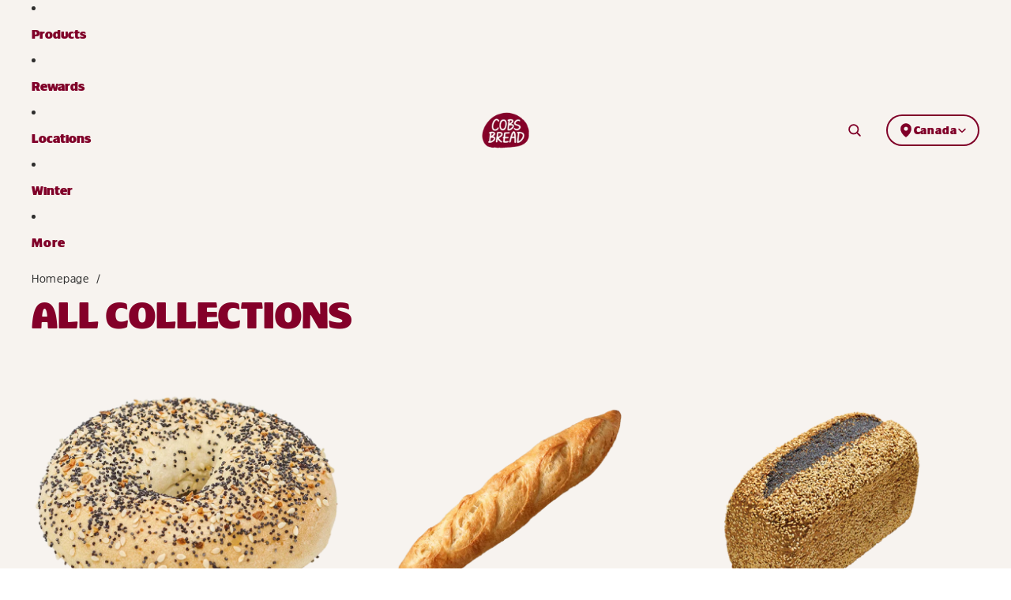

--- FILE ---
content_type: text/css
request_url: https://www.cobsbread.com/cdn/shop/t/1/assets/parallax.css?v=17449351982544811961759969134
body_size: -319
content:
[data-parallax]{will-change:transform}@media (min-width: 1024px){.parallax-hidden__image{opacity:0;pointer-events:none;transition:opacity .3s cubic-bezier(.23,1,.32,1)}.parallax-hidden__image img,.parallax-hidden__image svg{transform:scale(.8);transition:transform .3s cubic-bezier(.23,1,.32,1)}}.parallax-hidden__image svg{height:auto;width:100%}.parallax-ready .parallax-hidden__image{opacity:1;pointer-events:none}.parallax-ready .parallax-hidden__image:first-child{transition-delay:.1s}.parallax-ready .parallax-hidden__image:first-child img,.parallax-ready .parallax-hidden__image:first-child svg{transform:scale(1);transition-delay:.1s}.parallax-ready .parallax-hidden__image:nth-child(2){transition-delay:.2s}.parallax-ready .parallax-hidden__image:nth-child(2) img,.parallax-ready .parallax-hidden__image:nth-child(2) svg{transform:scale(1);transition-delay:.2s}.parallax-ready .parallax-hidden__image:nth-child(3){transition-delay:.3s}.parallax-ready .parallax-hidden__image:nth-child(3) img,.parallax-ready .parallax-hidden__image:nth-child(3) svg{transform:scale(1);transition-delay:.3s}.parallax-ready .parallax-hidden__image:nth-child(4){transition-delay:.4s}.parallax-ready .parallax-hidden__image:nth-child(4) img,.parallax-ready .parallax-hidden__image:nth-child(4) svg{transform:scale(1);transition-delay:.4s}.parallax-ready .parallax-hidden__image:nth-child(5){transition-delay:.5s}.parallax-ready .parallax-hidden__image:nth-child(5) img,.parallax-ready .parallax-hidden__image:nth-child(5) svg{transform:scale(1);transition-delay:.5s}.parallax-ready .parallax-hidden__image:nth-child(6){transition-delay:.6s}.parallax-ready .parallax-hidden__image:nth-child(6) img,.parallax-ready .parallax-hidden__image:nth-child(6) svg{transform:scale(1);transition-delay:.6s}.parallax-ready .parallax-hidden__image:nth-child(7){transition-delay:.7s}.parallax-ready .parallax-hidden__image:nth-child(7) img,.parallax-ready .parallax-hidden__image:nth-child(7) svg{transform:scale(1);transition-delay:.7s}.parallax-ready .parallax-hidden__image:nth-child(8){transition-delay:.8s}.parallax-ready .parallax-hidden__image:nth-child(8) img,.parallax-ready .parallax-hidden__image:nth-child(8) svg{transform:scale(1);transition-delay:.8s}.parallax-ready .parallax-hidden__image:nth-child(9){transition-delay:.9s}.parallax-ready .parallax-hidden__image:nth-child(9) img,.parallax-ready .parallax-hidden__image:nth-child(9) svg{transform:scale(1);transition-delay:.9s}.parallax-ready .parallax-hidden__image:nth-child(10){transition-delay:1s}.parallax-ready .parallax-hidden__image:nth-child(10) img,.parallax-ready .parallax-hidden__image:nth-child(10) svg{transform:scale(1);transition-delay:1s}
/*# sourceMappingURL=/cdn/shop/t/1/assets/parallax.css.map?v=17449351982544811961759969134 */


--- FILE ---
content_type: text/css
request_url: https://www.cobsbread.com/cdn/shop/t/1/assets/cobs-styles.css?v=181084446190631076001765408114
body_size: 2285
content:
:root{--peek-next-slide-size: 0}a{color:var(--link-style-7-text-color);text-decoration:var(--link-style-7-text-underline);display:inline-block;transition:text-decoration-color var(--animation-speed) var(--animation-easing),color var(--animation-speed) var(--animation-easing)}a:hover:not(.button,.button-primary,.button-secondary,.button-tertiary,.button-text,.link-style-1,.link-style-2,.link-style-3,.link-style-4,.link-style-5,.link-style-6,.link-style-7,.link-style-8),:is(h1,h2,h3,h4,h5,h6,p)>a:hover:not(.button,.button-primary,.button-secondary,.button-tertiary,.button-text,.link-style-1,.link-style-2,.link-style-3,.link-style-4,.link-style-5,.link-style-6,.link-style-7,.link-style-8){color:var(--link-style-7-hover-text-color);text-decoration:var(--link-style-7-hover-text-underline)}.link-style-1,.link-style-2,.link-style-3,.link-style-4,.link-style-5,.link-style-6,.link-style-7,.link-style-8{display:inline-block;text-align:center;transition:color .2s ease,text-decoration .2s ease,background-color .2s ease}.link-icon{width:20px;height:20px;margin-left:7px;vertical-align:middle;display:inline-block}.link-style-1{font-family:var(--link-style-1-font-family);font-size:var(--link-style-1-font-size);text-transform:var(--link-style-1-text-case);color:var(--link-style-1-text-color);text-decoration:var(--link-style-1-text-underline);background-color:var(--link-style-1-background-color);padding:var(--link-style-1-padding);border-radius:var(--link-style-1-border-radius)}.link-style-1:hover{color:var(--link-style-1-hover-text-color);text-decoration:var(--link-style-1-hover-text-underline);background-color:var(--link-style-1-hover-background-color)}.link-style-2,.link{font-family:var(--link-style-2-font-family);font-size:var(--link-style-2-font-size);text-transform:var(--link-style-2-text-case);color:var(--link-style-2-text-color);text-decoration:var(--link-style-2-text-underline);background-color:var(--link-style-2-background-color);padding:var(--link-style-2-padding);border-radius:var(--link-style-2-border-radius)}.link-style-2:hover,.link:hover{color:var(--link-style-2-hover-text-color);text-decoration:var(--link-style-2-hover-text-underline);background-color:var(--link-style-2-hover-background-color)}.link-style-3{font-family:var(--link-style-3-font-family);font-size:var(--link-style-3-font-size);text-transform:var(--link-style-3-text-case);color:var(--link-style-3-text-color);text-decoration:var(--link-style-3-text-underline);background-color:var(--link-style-3-background-color);padding:var(--link-style-3-padding);border-radius:var(--link-style-3-border-radius)}.link-style-3:hover{color:var(--link-style-3-hover-text-color);text-decoration:var(--link-style-3-hover-text-underline);background-color:var(--link-style-3-hover-background-color)}.link-style-4{font-family:var(--link-style-4-font-family);font-size:var(--link-style-4-font-size);text-transform:var(--link-style-4-text-case);color:var(--link-style-4-text-color);text-decoration:var(--link-style-4-text-underline);background-color:var(--link-style-4-background-color);padding:.5rem 1rem;border-radius:4px;display:inline-block;padding:var(--link-style-4-padding);border-radius:var(--link-style-4-border-radius)}.link-style-4:hover{color:var(--link-style-4-hover-text-color);text-decoration:var(--link-style-4-hover-text-underline);background-color:var(--link-style-4-hover-background-color)}.link-style-5{font-family:var(--link-style-5-font-family);font-size:var(--link-style-5-font-size);text-transform:var(--link-style-5-text-case);color:var(--link-style-5-text-color);text-decoration:var(--link-style-5-text-underline);background-color:var(--link-style-5-background-color);padding:var(--link-style-5-padding);border-radius:var(--link-style-5-border-radius)}.link-style-5:hover{color:var(--link-style-5-hover-text-color);text-decoration:var(--link-style-5-hover-text-underline);background-color:var(--link-style-5-hover-background-color)}.link-style-6{font-family:var(--link-style-6-font-family);font-size:var(--link-style-6-font-size);text-transform:var(--link-style-6-text-case);color:var(--link-style-6-text-color);text-decoration:var(--link-style-6-text-underline);background-color:var(--link-style-6-background-color);padding:var(--link-style-6-padding);border-radius:var(--link-style-6-border-radius)}.link-style-6:hover{color:var(--link-style-6-hover-text-color);text-decoration:var(--link-style-6-hover-text-underline);background-color:var(--link-style-6-hover-background-color)}.link-style-7{font-family:var(--link-style-7-font-family);font-size:var(--link-style-7-font-size);text-transform:var(--link-style-7-text-case);color:var(--link-style-7-text-color);text-decoration:var(--link-style-7-text-underline);background-color:var(--link-style-7-background-color);padding:.5rem 1rem;border-radius:20px;display:inline-block;padding:var(--link-style-7-padding);border-radius:var(--link-style-7-border-radius)}.link-style-7:hover{color:var(--link-style-7-hover-text-color);text-decoration:var(--link-style-7-hover-text-underline);background-color:var(--link-style-7-hover-background-color)}.link-style-8{font-family:var(--link-style-8-font-family);font-size:var(--link-style-8-font-size);text-transform:var(--link-style-8-text-case);color:var(--link-style-8-text-color);text-decoration:var(--link-style-8-text-underline);background-color:var(--link-style-8-background-color);padding:.25rem .5rem;border-radius:4px;display:inline-block;padding:var(--link-style-8-padding);border-radius:var(--link-style-8-border-radius)}.link-style-8:hover{color:var(--link-style-8-hover-text-color);text-decoration:var(--link-style-8-hover-text-underline);background-color:var(--link-style-8-hover-background-color)}button,.button-secondary,.button{letter-spacing:.8px}.button-tertiary,.button-text{letter-spacing:.32px}.section-global-footer{--link-color: var(--color-primary);--link-hover-color: var(--color-primary-hover)}.footer-utilities a{color:var(--color-primary)}section.shopify-pc__banner__dialog{border-top-right-radius:24px;border-top-left-radius:24px}section.shopify-pc__banner__dialog h2{font-size:32px;font-family:var(--font-heading--family)}section.shopify-pc__banner__dialog button{border-radius:24px;border:none}section.shopify-pc__banner__dialog button.shopify-pc__banner__btn-accept,section.shopify-pc__banner__dialog button.shopify-pc__banner__btn-decline{border:none;min-height:44px}@media screen and (max-width: 1023px){section.shopify-pc__banner__dialog{width:calc(100% - 48px);margin-left:24px;margin-right:24px;left:0}section.shopify-pc__banner__dialog .shopify-pc__banner__btns{flex-direction:column;display:flex;gap:0}section.shopify-pc__banner__dialog .shopify-pc__banner__btn-manage-prefs{order:3}}.shopify-pc__prefs__header-actions button{border-radius:24px!important}footer .logo-group{text-align:center}@media screen and (min-width: 1024px){footer .logo-group{text-align:right}}footer .logo-block{margin:0 auto}@media screen and (min-width: 1024px){footer .logo-block{margin-right:0}}footer .social-icons__wrapper{column-gap:16px}footer .social-icon__icon-wrapper{width:24px;height:24px}footer .social-icon__icon-wrapper svg{max-height:100%}.menu-drawer__menu .menu-drawer__list-item--flat{margin-bottom:0}.menu-drawer__menu-item--mainlist{font-size:32px;font-weight:700;padding:0}.menu-drawer__navigation>.menu-drawer__menu{display:flex;flex-direction:column;gap:30px;margin-block-end:30px}.menu-drawer__menu{padding-inline:15px}.menu-drawer__menu .menu-drawer__menu-item{text-transform:uppercase}.menu-drawer__close-button{padding:15px}.header__row .header__drawer{justify-content:flex-end}.accordion--dividers accordion-custom:not(:first-child) .details{border-block-start:var(--style-border-width) solid var(--color-border)}.accordion--dividers{--show-fallback-borders: 0}.accordion--dividers:not([class*=color-])[style*="--border-width: 0"],.accordion--dividers:not([class*=color-])[style*="--border-style: none"]{--show-fallback-borders: 1}.accordion--dividers accordion-custom:first-child .details{border-block-start:calc(var(--style-border-width) * var(--show-fallback-borders)) solid var(--color-border)}.accordion--dividers accordion-custom:last-child .details{border-block-end:calc(var(--style-border-width) * var(--show-fallback-borders)) solid var(--color-border)}.accordion--dividers .details-content{padding-block-end:var(--padding-sm)}.accordion--caret .icon-plus,.accordion--plus .icon-caret{display:none}.accordion .details__header{font-family:var(--summary-font-family);font-style:var(--summary-font-style);font-weight:var(--summary-font-weight);font-size:var(--summary-font-size);line-height:var(--summary-font-line-height);text-transform:var(--summary-font-case);min-height:var(--minimum-touch-target)}.bakers-sticky-group-wrapper{--section-gap: 2rem}.bakers-sticky-group__title{margin:0 0 16px;color:#862633}.bakers-sticky-group__description{color:#333;font-size:18px}.bakers-sticky-group__bottom{margin-top:24px;font-size:14px}.bakers-sticky-accordion{display:flex;flex-direction:column;gap:24px}.product-media-container img{aspect-ratio:var(--ratio);object-fit:cover;object-position:center center}.cobs-modal{position:fixed;top:0;left:0;width:100%;height:100%;z-index:1000;display:none}.cobs-modal[aria-hidden=false]{display:flex;align-items:center;justify-content:center}.cobs-modal__backdrop{position:absolute;top:0;left:0;width:100%;height:100%;background:#000000bf}.cobs-modal__container{position:relative;width:100%;height:100%;max-width:600px;max-height:90vh;background:#fff;border-radius:30px;box-shadow:0 25px 50px -12px #00000040;overflow:hidden}.cobs-modal__content{display:flex;flex-direction:column;height:100%}.cobs-modal__header{display:flex;align-items:center;justify-content:space-between;padding:40px 40px 8px;position:relative}.cobs-modal__title{margin:0;color:#800029}.cobs-modal__close{align-items:center;background:none;border-radius:0;border:none;color:#800029;cursor:pointer;display:flex;height:40px;justify-content:center;padding:0;position:absolute;right:12px;top:14px;width:40px}.cobs-modal__close:hover{background:rgba(var(--color-foreground-rgb),.1)}.cobs-modal__close:focus{outline:2px solid rgb(var(--color-foreground));outline-offset:2px}.cobs-modal__body{padding:20px 40px 40px;color:#800029;overflow-y:auto}@media screen and (max-width: 1024px){.cobs-modal__container{max-width:calc(100% - 40px)}.cobs-modal__close{top:21px;right:13px}}.blog-card__content{padding:20px 0 0}.blog-card__title{font-family:CrumblineSans-Medium;font-size:24px;font-style:normal;font-weight:500;line-height:normal;letter-spacing:.48px;text-transform:capitalize}.blog-card__image-wrapper{aspect-ratio:457/338.94}.blog-card__image{position:absolute;left:0}.featured-blog-list__slide .featured-blog-list__item .blog-card__image-wrapper{margin-bottom:0}.featured-blog-list__slideshow slideshow-controls{mix-blend-mode:normal}.featured-blog-list__slideshow .slideshow-controls__dots{padding-top:30px;padding-bottom:0}.featured-blog-section .blog__view-all{margin-top:30px;margin-bottom:30px}.featured-blog-section .blog__view-all a{margin-bottom:0}.featured-blog-section .blocks-container h1,.featured-blog-section .blocks-container h2,.featured-blog-section .blocks-container h3,.featured-blog-section .blocks-container h4,.featured-blog-section .blocks-container h5,.featured-blog-section .blocks-container h6{font-weight:700}@media screen and (max-width: 1023px){.blog-card__image-wrapper{aspect-ratio:345/255.87}.featured-blog-list__slideshow .featured-blog-list__slide{max-width:100%}}.product-tile__content .product-labels-outer{padding-left:0;max-width:100%!important;flex-wrap:wrap!important}.product-labels-outer .product-label{font-family:CrumblineSans-Medium;font-size:12px;line-height:22px}.product-tile__content .product-title{font-family:var(--font-subheading--family);font-size:17px}@media screen and (min-width: 1024px){.product-tile__content .product-title{font-size:24px}}.template_type_product{--container-max-width: 100%;--container-padding-side: 24px}@media screen and (min-width: 1024px){.template_type_product{--container-max-width: 992px;--container-padding-side: 0px}}.product-information__grid{max-width:var(--container-max-width);width:100%;margin-inline:auto}.template_type_search .product-grid-container .resource-card__media{--resource-card-corner-radius: 30px}.template_type_search .product-grid-container .resource-card__title{font-size:1.125rem;font-family:var(--font-subheading--family)}@media screen and (min-width: 1024px){.product-information__grid:not(.product-information__grid--half,:has(.product-information__media:empty)).product-information--media-left{grid-template-columns:1fr 1fr}.template_type_product .product-information__grid:not(:has(.product-information__media:empty)).product-information__grid--half,.template_type_product .product-information__grid:not(:has(.product-information__media:empty)).product-information__grid--half:has(.media-gallery--extend){grid-template-columns:0 1fr 1fr 0}.product-information__grid:not(:has(.product-information__media:empty)).product-information--media-left .product-information__media{padding-right:40px}.product-information__grid:not(:has(.product-information__media:empty)).product-information--media-left .product-details{padding-left:40px}.cobs-store .media-gallery--carousel{padding-inline:0}.template_type_search .product-grid-container .resource-card__title{font-size:1.25rem}}:root .globo-formbuilder .globo-form-app{--gfb-mui-border-color: #C19573;--gfb-error-color: #DC3545;background-color:transparent}:root .globo-formbuilder .globo-form .globo-form-app .globo-form-control.has-error .globo-form-input,:root .globo-formbuilder .globo-form .globo-form-app .globo-form-control.has-error .gfb__dropzone{border-color:var(--gfb-error-color)}:root .gfb-style-material_outlined .globo-form-control:not([data-type=file2],[data-type=imageOptions],[data-type=rating-level],[data-type=feedback],[data-type=matrix],[data-type=rating-star2],[data-type=checkbox],[data-type=radio],[data-type=colorSwatches],[data-type=acceptTerms],[data-type=consent],[data-type=rangeSlider],[data-type=switcher],[data-type=button],[data-type=signature]).has-error .gfb_material_outlined{--gfb-mui-border-color: var(--gfb-error-color)}:root .globo-formbuilder .globo-form-input{border-radius:12px!important}:root .globo-formbuilder .globo-form-app store-search{--store-search-border-color: #C19573}form .globo-form-control input,form .globo-form-control textarea,form .globo-form-control select{--style-border-radius-inputs: 12px;--color-input-border: #C19573}.globo-form .globo-form-input .gfb__dropzone,.globo-formbuilder .gfb-style-material_outlined .gfb__dropzone{border-color:#c19573;background-color:#fff}.globo-form .gfb__footer button.submit{background-color:#800029}.globo-app-extension .globo-form-app .header .title{color:var(--color-foreground-heading)}.globo-form label{font-family:CrumblineSans-Regular;font-size:16px;font-weight:500}.globo-form input::placeholder,.globo-form textarea::placeholder,.globo-form select::placeholder{color:transparent!important}.globo-formbuilder store-search .store-search__input-wrapper input::placeholder{visibility:visible!important}table{width:100%;border-spacing:0;border-collapse:collapse}thead{background-color:#1a1a1a;color:#f7f3ef}thead th{padding:10px 5px;text-transform:uppercase;font-family:CrumblineSans-Medium;font-size:16px;font-weight:500;letter-spacing:.8px}thead th:first-child{text-align:left;vertical-align:top}thead th:last-child{text-align:right}tbody th,tbody td{padding:4px 0;border-bottom:1px solid #D1D5DB;vertical-align:top}tbody td:last-child{text-align:right}@media screen and (max-width: 1023px){.mobile-cobs\:hidden{display:none!important}}@media screen and (min-width: 1024px){.desktop-cobs\:hidden{display:none!important}}.product-information slideshow-slide{cursor:default}@media screen and (max-width: 749px){slideshow-slide{cursor:pointer}}.product-media-container__zoom-button,.product-media-container--zoomable.product-media-container--image{cursor:default}
/*# sourceMappingURL=/cdn/shop/t/1/assets/cobs-styles.css.map?v=181084446190631076001765408114 */


--- FILE ---
content_type: text/css
request_url: https://www.cobsbread.com/cdn/shop/t/1/assets/autocomplete.css?v=116808448722943118751760376415
body_size: -2
content:
auto-complete{position:relative;display:block;width:100%}.autocomplete-panel{position:absolute;top:calc(100% + 4px);left:0;right:0;z-index:1000;max-height:400px;overflow-y:auto;background:#fff;border:1px solid rgba(0,0,0,.1);border-radius:8px;box-shadow:0 4px 12px #0000001a;margin:0;padding:0}.autocomplete-panel[hidden]{display:none}.autocomplete-option{padding:12px 16px;cursor:pointer;transition:background-color .2s ease;border-bottom:1px solid rgba(0,0,0,.05)}.autocomplete-option:last-child{border-bottom:none}.autocomplete-option:hover{background-color:#8626330d}.autocomplete-option--active{background-color:#8626331a}.autocomplete-option strong{display:block;font-weight:600;color:#862633;margin-bottom:4px}.autocomplete-option p{margin:0;font-size:.875rem;color:#666;line-height:1.4}.autocomplete-empty{padding:24px 16px;text-align:center;color:#999;font-size:.875rem}.autocomplete-panel::-webkit-scrollbar{width:8px}.autocomplete-panel::-webkit-scrollbar-track{background:transparent}.autocomplete-panel::-webkit-scrollbar-thumb{background:#0003;border-radius:4px}.autocomplete-panel::-webkit-scrollbar-thumb:hover{background:#0000004d}auto-complete input:focus{outline:2px solid rgba(134,38,51,.3);outline-offset:2px}.autocomplete-panel--loading{pointer-events:none;opacity:.6}.autocomplete-panel--loading:after{content:"";position:absolute;top:50%;left:50%;transform:translate(-50%,-50%);width:24px;height:24px;border:3px solid rgba(134,38,51,.2);border-top-color:#862633;border-radius:50%;animation:autocomplete-spin .6s linear infinite}@keyframes autocomplete-spin{to{transform:translate(-50%,-50%) rotate(360deg)}}@media screen and (max-width: 768px){.autocomplete-panel{max-height:300px}.autocomplete-option{padding:10px 12px}.autocomplete-option strong{font-size:.9375rem}.autocomplete-option p{font-size:.8125rem}}@media (prefers-contrast: more){.autocomplete-panel{border:2px solid #333333}.autocomplete-option{border-bottom:1px solid #333333}.autocomplete-option:hover,.autocomplete-option--active{background-color:#333;color:#fff}.autocomplete-option:hover strong,.autocomplete-option--active strong{color:#fff}}@media (prefers-reduced-motion: reduce){.autocomplete-option,.autocomplete-panel--loading:after{transition:none;animation:none}}
/*# sourceMappingURL=/cdn/shop/t/1/assets/autocomplete.css.map?v=116808448722943118751760376415 */


--- FILE ---
content_type: text/css
request_url: https://www.cobsbread.com/cdn/shop/t/1/assets/pagination.css?v=24378542445849053851760629694
body_size: -157
content:
pagination-component{display:block}.pagination{display:flex;gap:1rem;list-style:none;margin:0;padding:0;align-items:center;justify-content:center;flex-wrap:wrap}.page-item{display:flex;align-items:center;justify-content:center}.page-item .button{width:36px;height:36px;line-height:36px;text-align:center;padding:0;border-radius:var(--style-border-radius-buttons-primary);font-size:var(--font-size-sm);font-weight:var(--button-font-weight-primary);font-family:var(--button-font-family-primary);text-transform:var(--button-text-case-primary);transition:all var(--animation-values);display:flex;align-items:center;justify-content:center;min-width:36px}.page-item .button svg{width:16px;height:16px;stroke:currentColor;fill:none}.page-item .button.active{background:#69001d;color:var(--color-white);border-color:#69001d}.page-item .button.disabled,.page-item .button:disabled{background:var(--color-primary-button-disabled-background);color:var(--color-primary-button-disabled-text);border-color:var(--color-primary-button-disabled-border);cursor:not-allowed;opacity:var(--disabled-opacity)}.page-ellipsis{display:flex;align-items:center;justify-content:center;width:36px;height:36px;color:rgb(var(--color-foreground-rgb) / var(--opacity-50));font-size:var(--font-size-sm);font-weight:var(--font-heading--weight)}.page-item .button:focus-visible{outline:var(--focus-outline-width) solid var(--color-primary-button-focus-outline);outline-offset:var(--focus-outline-offset)}@media screen and (max-width: 750px){.pagination{gap:.5rem}.page-item .button{width:32px;height:32px;line-height:32px;min-width:32px;font-size:var(--font-size-xs)}.page-ellipsis{width:32px;height:32px;font-size:var(--font-size-xs)}}@media (prefers-contrast: more){.page-item .button{border-width:2px}.page-item .button.active{border-width:3px}.page-ellipsis{color:rgb(var(--color-foreground-rgb) / 1)}}@media (prefers-reduced-motion: reduce){.page-item .button{transition:none}.page-item .button:not(.disabled):not(:disabled):hover{transform:none}}
/*# sourceMappingURL=/cdn/shop/t/1/assets/pagination.css.map?v=24378542445849053851760629694 */


--- FILE ---
content_type: text/css
request_url: https://www.cobsbread.com/cdn/shop/t/1/assets/form-field-floating-labels.css?v=154650848994692408211762658751
body_size: 791
content:
.form-field{position:relative;margin-bottom:1.5rem}.form-field input,.form-field select,.form-field textarea{width:100%;padding:1rem;line-height:24px;font-size:16px;border:1px solid #C19573;border-radius:12px;background:#fff;color:var(--color-foreground, #000);font-family:inherit;transition:border-color .2s ease,box-shadow .2s ease;outline:none}form-field[float-label] [ref=field] input:not([type=radio]):not([type=checkbox]),form-field[float-label] [ref=field] select,form-field[float-label] [ref=field] textarea{width:100%;padding:1rem;line-height:24px;font-size:16px;border:1px solid #C19573;border-radius:12px;font-family:inherit;transition:border-color .2s ease,box-shadow .2s ease;outline:none;padding-left:20px}form-field[float-label] [ref=field] input::placeholder,form-field[float-label] [ref=field] textarea::placeholder{opacity:0;transition:opacity .2s ease}form-field[float-label] [ref=field] input:focus::placeholder,form-field[float-label] [ref=field] textarea:focus::placeholder{opacity:1}form-field[float-label] [ref=field] input:not(:placeholder-shown)::placeholder,form-field[float-label] [ref=field] textarea:not(:placeholder-shown)::placeholder{opacity:0}form-field[float-label] label.form-field__label{position:absolute;left:1rem;top:1rem;font-family:CrumblineSans-Medium;font-size:16px;font-style:normal;font-weight:400;line-height:24px;letter-spacing:.32px;pointer-events:none;transition:all .2s ease;background:transparent;padding:0 4px;z-index:1}.form-field input:focus,.form-field select:focus,.form-field textarea:focus{border-color:var(--color-primary, #C19573);box-shadow:0 0 0 2px #c1957333}.form-field label{position:absolute;left:1rem;top:50%;transform:translateY(-50%);color:#adaebc;font-family:CrumblineSans-Medium;font-size:16px;font-style:normal;font-weight:400;line-height:24px;letter-spacing:.32px;pointer-events:none;transition:all .2s ease;background:transparent;padding:0 4px;z-index:1}.form-field input:focus+label,.form-field select:focus+label,.form-field textarea:focus+label,.form-field input:not(:placeholder-shown)+label,.form-field select+label,.form-field textarea:not(:placeholder-shown)+label,.form-field label.form-field__label--floating{color:var(--color-primary, #C19573);background:#fff;left:.75rem;padding-left:4px;padding-right:4px;top:0;transform:translateY(-50%);font-size:16px;line-height:1.2}.form-field--error input,.form-field--error select,.form-field--error textarea{border:1px solid #DC3545}.form-field--error input:focus,.form-field--error select:focus,.form-field--error textarea:focus{border-color:#dc3545;box-shadow:0 0 0 2px #dc354533}.form-field__error{color:#dc3545;margin-top:5px;margin-left:0;font-size:16px;line-height:1.4;display:block}.form-field__label--required:after{content:" *";color:#dc3545}.form-field--file{position:relative}.form-field--file input[type=file]{padding:1rem;line-height:24px;font-size:16px;border:1px solid #C19573;border-radius:12px;background:#fff;color:var(--color-foreground, #000);font-family:inherit;transition:border-color .2s ease,box-shadow .2s ease;outline:none;cursor:pointer;width:100%}.form-field--file input[type=file]:focus{border-color:var(--color-primary, #C19573)}.form-field--file input[type=file]:hover{border-color:var(--color-primary, #C19573)}.form-field--file label{position:static;display:block;margin-bottom:.5rem;color:var(--color-foreground, #000);font-family:CrumblineSans-Medium;font-size:16px;font-weight:400;line-height:24px;letter-spacing:.32px;transform:none;background:transparent;padding:0;pointer-events:auto}.form-field--file .form-field__label--required:after{content:" *";color:#dc3545}.form-field--file .careers-eoi-form__file-info{display:block;margin-top:.5rem;font-size:16px;color:#adaebc;line-height:1.4}.form-field select{-webkit-appearance:none;appearance:none;background-image:url("data:image/svg+xml,%3csvg xmlns='http://www.w3.org/2000/svg' fill='none' viewBox='0 0 20 20'%3e%3cpath stroke='%236b7280' stroke-linecap='round' stroke-linejoin='round' stroke-width='1.5' d='m6 8 4 4 4-4'/%3e%3c/svg%3e");background-position:right .75rem center;background-repeat:no-repeat;background-size:1.5em 1.5em;padding-right:2.5rem}.form-field textarea{min-height:120px;resize:vertical}.form-field textarea+label{top:1rem;transform:none}.form-field textarea:focus+label,.form-field textarea:not(:placeholder-shown)+label{top:0;transform:translateY(-50%)}.form-field input:disabled,.form-field select:disabled,.form-field textarea:disabled{background-color:#f8f9fa;color:#6c757d;cursor:not-allowed;opacity:.65}.form-field input:disabled+label,.form-field select:disabled+label,.form-field textarea:disabled+label{color:#6c757d;cursor:not-allowed}.form-field input:focus,.form-field select:focus,.form-field textarea:focus{outline:2px solid transparent;outline-offset:2px}@media (prefers-contrast: high){.form-field input,.form-field select,.form-field textarea{border-width:2px}.form-field input:focus,.form-field select:focus,.form-field textarea:focus{border-width:3px}}@media (prefers-reduced-motion: reduce){.form-field label,.form-field input,.form-field select,.form-field textarea{transition:none}}form-field[float-label] [ref=field] input[type=radio]{width:auto;margin-right:.5rem;padding:0;border:none;border-radius:0;background:transparent;box-shadow:none;cursor:pointer}form-field[float-label] [ref=field] input[type=radio]:focus{outline:2px solid var(--color-primary, #C19573);outline-offset:2px;border-radius:50%}form-field[float-label] .radio-group[ref=field]:has(input[type=radio]){display:flex;flex-wrap:wrap;gap:1rem;padding:1rem;border:1px solid #C19573;border-radius:12px;background:#fff;min-height:3.5rem;align-items:center}form-field[float-label] .radio-group[ref=field]:has(input[type=radio]):focus-within{border-color:var(--color-primary, #C19573);box-shadow:0 0 0 2px #c1957333}.globo-form-control form-field[float-label] [ref=field] .store-search__input-wrapper:focus-within{border:2px solid rgba(var(--gfb-color-text),.6)}form-field[float-label] .radio-group[ref=field]:has(input[type=radio]) label{position:static;display:inline-flex;align-items:center;margin:0;padding:0;transform:none;pointer-events:auto;color:var(--color-foreground, #000);font-family:inherit;font-size:16px;line-height:24px;cursor:pointer}form-field[float-label] .material_outlined-input{padding-left:20px}form-field[float-label] label.form-field__label{box-sizing:border-box;padding:0 4px;margin-bottom:0;line-height:var(--gfb-material-line-height);font-size:var(--gfb-form-default-font-size);display:block;transform-origin:top left;white-space:nowrap;overflow:hidden;text-overflow:ellipsis;z-index:1;pointer-events:none;transition:all .25s cubic-bezier(.2,0,0,1);text-transform:initial;letter-spacing:initial;cursor:pointer;font-family:CrumblineSans-Regular;font-size:16px;font-weight:400;color:var(--gfb-color-textColor, #1c1c1c)}.form-field label.form-field__label--floating,form-field[float-label] label.form-field__label.form-field__label--floating{background:var(--color-background, #FFF);top:0;transform:translateY(-50%);font-size:var(--gfb-form-tiny-font-size);line-height:1rem}form-field[float-label]{position:relative;margin-bottom:1.5rem}@media (max-width: 768px){.form-field input,.form-field select,.form-field textarea,.form-field label{font-size:16px}.form-field input:focus+label,.form-field select:focus+label,.form-field textarea:focus+label,.form-field input:not(:placeholder-shown)+label,.form-field select:not([value=""])+label,.form-field textarea:not(:placeholder-shown)+label{font-size:16px}}
/*# sourceMappingURL=/cdn/shop/t/1/assets/form-field-floating-labels.css.map?v=154650848994692408211762658751 */


--- FILE ---
content_type: text/css
request_url: https://www.cobsbread.com/cdn/shop/t/1/compiled_assets/styles.css?v=5549
body_size: 56599
content:
@media screen and (max-width: 749px){:is(.collection-wrapper--full-width,.collection-wrapper--full-width-on-mobile) [product-grid-view=default] .product-grid__item .group-block{padding-inline-start:max(var(--padding-xs),var(--padding-inline-start));padding-inline-end:max(var(--padding-xs),var(--padding-inline-end))}}@media screen and (max-width: 749px){:is(.collection-wrapper--full-width,.collection-wrapper--full-width-on-mobile) [product-grid-view=mobile-single] .product-grid__item .group-block{padding-inline-start:max(var(--padding-xs),var(--padding-inline-start));padding-inline-end:max(var(--padding-xs),var(--padding-inline-end))}}.amb-quick-filters{width:100%}.section-amb-quick-filters{position:sticky;top:0;z-index:var(--layer-heightened)}.amb-quick-filters__container-wrapper{background-color:var(--nav-background-color);padding-left:60px;padding-right:60px}@media screen and (max-width: 749px){.amb-quick-filters__container-wrapper{padding-left:10px;padding-right:10px}}.amb-quick-filters__container{position:relative;display:flex;justify-content:var(--alignment)}.amb-quick-filters__nav-arrow{position:absolute;top:50%;transform:translateY(-50%);width:26px;height:26px;padding:0;border-radius:50%;border:1px solid rgb(var(--color-foreground) / .2);background-color:#fff;color:rgb(var(--color-foreground));cursor:pointer;display:none;align-items:center;justify-content:center;z-index:10;transition:all .3s ease-in-out;box-shadow:0 2px 8px rgb(var(--color-foreground) / .1)}.amb-quick-filters__nav-arrow:hover{background-color:#800029;color:#fff;border-color:#800029}.amb-quick-filters__nav-arrow:focus-visible{outline:2px solid rgb(var(--color-foreground));outline-offset:2px}.amb-quick-filters__nav-arrow svg{width:100%}.amb-quick-filters__nav-arrow--hidden{display:none!important}.amb-quick-filters__nav-arrow--left{left:-30px}.amb-quick-filters__nav-arrow--right{right:-30px}.amb-quick-filters__nav{max-width:100%;overflow:hidden;background-color:var(--nav-background-color)}.amb-quick-filters__list{display:flex;list-style:none;margin:0;padding:0;gap:0;align-items:center;transition:all .3s ease-in-out}.amb-quick-filters__list li{padding:0 calc(var(--gap-xl) / 2)}.amb-quick-filters__list--center{justify-content:center}.amb-quick-filters__list--left{justify-content:flex-start}.amb-quick-filters__link{position:relative;display:flex;flex-direction:column;align-items:center;justify-content:center;padding:var(--padding-md) var(--padding-sm);text-decoration:none;color:var(--nav-text-color, #333333);font-family:var(--font-body-family);font-size:var(--font-size-base);font-weight:400;line-height:var(--font-body-line-height);white-space:nowrap;transition:all .3s ease-in-out;border-radius:var(--border-radius-sm);min-height:var(--touch-target-size)}.amb-quick-filters__link:hover,.amb-quick-filters__link:focus{color:rgb(var(--color-foreground));outline:none}.amb-quick-filters__link:focus-visible{outline:2px solid rgb(var(--color-foreground));outline-offset:2px}.amb-quick-filters__item--current{border-bottom:2px solid var(--color-foreground)}.amb-quick-filters__link--current{font-weight:600;color:rgb(var(--color-foreground))}.amb-quick-filters__text{position:relative;z-index:2}.amb-quick-filters__underline{position:absolute;bottom:calc(var(--padding-md) / 2);left:50%;transform:translate(-50%);width:calc(100% - var(--padding-sm));height:2px;background-color:rgb(var(--color-foreground));border-radius:1px;z-index:1}@media screen and (max-width: 749px){.amb-quick-filters.section--page-width>*{grid-column:1 / -1}.amb-quick-filters__container{padding:0}.amb-quick-filters__nav{overflow-x:auto;overflow-y:hidden;scrollbar-width:none;-ms-overflow-style:none;-webkit-overflow-scrolling:touch;scroll-behavior:smooth}.amb-quick-filters__nav::-webkit-scrollbar{display:none}.amb-quick-filters__list{width:max-content;justify-content:flex-start;margin:0;padding-inline:var(--padding-inline);gap:var(--gap-md);scroll-snap-type:x mandatory}.amb-quick-filters__item{scroll-snap-align:start;flex-shrink:0}.amb-quick-filters__link{padding:var(--padding-sm) var(--padding-md);font-size:var(--font-size-sm);min-height:54px}.amb-quick-filters__underline{bottom:calc(var(--padding-sm) / 2)}.amb-quick-filters__nav-arrow{display:none!important}}@media screen and (min-width: 750px){.amb-quick-filters__container--has-overflow .amb-quick-filters__nav-arrow{display:flex}.amb-quick-filters__link{padding:var(--padding-lg) var(--padding-md)}}@media (prefers-contrast: more){.amb-quick-filters__link{border:2px solid transparent}.amb-quick-filters__link:focus-visible{border-color:rgb(var(--color-foreground))}.amb-quick-filters__link--current{border-color:rgb(var(--color-foreground))}}.animated-counter-wrapper{max-width:var(--page-width, 1400px);position:relative;box-sizing:border-box;margin:0 auto}.counter-side-image{position:absolute}.counter-left-image{height:405px;right:100%;top:50%;transform:translate(25%,-50%);width:405px}.counter-right-image{bottom:-8px;height:280px;right:-24px;width:248px}.counter-side-image img{width:100%;height:auto;object-fit:contain}.animated-counter-grid{display:flex;flex-direction:column;gap:3rem;margin:0 auto;max-width:960px;width:100%;position:relative}.counter-row-1{display:grid;grid-template-columns:repeat(3,1fr);gap:3rem;justify-items:center;align-items:start}.counter-row-2{display:grid;gap:3rem;justify-items:center;align-items:start}.counter-row-2.items-1{grid-template-columns:1fr;justify-content:center}.counter-row-2.items-2{grid-template-columns:repeat(2,1fr);justify-content:center;max-width:66.666%;margin:0 auto}.counter-row-2.items-3{grid-template-columns:repeat(3,1fr)}.animated-counter-grid:has(.animated-counter-item:nth-child(1):nth-last-child(1)) .counter-row-1{grid-template-columns:1fr;justify-content:center;max-width:100%;margin:0 auto}.animated-counter-grid:has(.animated-counter-item:nth-child(2):nth-last-child(1)) .counter-row-1{grid-template-columns:repeat(2,1fr);justify-content:center;max-width:100%;margin:0 auto}.animated-counter-grid:has(.animated-counter-item:nth-child(3):nth-last-child(1)) .counter-row-1{grid-template-columns:repeat(3,1fr)}.animated-counter-item{display:flex;flex-direction:column;align-items:var(--text-alignment, center);text-align:var(--text-alignment, center);gap:1rem;width:100%;max-width:300px;margin:0 auto}.counter-headline{font-size:14px;line-height:1.2;margin-bottom:4px;color:#333;font-weight:500;letter-spacing:.5px}.counter-number{font-size:clamp(64px,9.6vw,72px);line-height:clamp(64px,9.6vw,72px);color:#862633;font-family:Sofa Sans,sans-serif;font-weight:400;display:flex;align-items:baseline;justify-content:var(--text-alignment, center)}.counter-prefix,.counter-suffix{font-size:.8em;color:inherit;font-family:inherit}.counter-description{font-size:16px;line-height:1.1;text-transform:uppercase;color:#333;font-family:Colby-CdBld,sans-serif}.section-animated-counter{border-bottom:1px solid #e0dcda;overflow:hidden}.animated-counter-section.animations-disabled *{animation:none!important;transition:none!important}@media screen and (min-width: 1024px){.counter-description{font-size:20px}}@media screen and (max-width: 1376px){.counter-right-image{display:none}}@media screen and (max-width: 1024px){.counter-left-image{display:none}.animated-counter-grid,.counter-row-1,.counter-row-2{gap:2rem}}@media screen and (max-width: 749px){.animated-counter-grid{display:grid!important;grid-template-columns:1fr 1fr!important;gap:40px!important;min-height:auto;justify-items:center}.counter-row-1,.counter-row-2{display:contents!important;grid-template-columns:unset!important;gap:unset!important;justify-items:unset!important;align-items:unset!important;justify-content:unset!important;align-content:unset!important;max-width:unset!important;margin:unset!important}.animated-counter-grid .animated-counter-item{min-width:auto;max-width:320px;width:100%}.animated-counter-grid:not(:has(.counter-row-2)) .counter-row-1.items-1 .animated-counter-item:last-child,.animated-counter-grid:not(:has(.counter-row-2)) .counter-row-1.items-3 .animated-counter-item:last-child,.animated-counter-grid .counter-row-2.items-2 .animated-counter-item:last-child{grid-column:1 / -1;justify-self:center}}@media screen and (max-width: 480px){.animated-counter-item{max-width:280px;gap:6px}}@media (prefers-reduced-motion: reduce){.animated-counter-section *{animation:none!important;transition:none!important}}@media (prefers-contrast: more){.counter-number{font-weight:800}.counter-description,.counter-headline{font-weight:600}}.promo-footer-section{background-color:var(--color-background);color:#333;padding-top:var(--section-padding-top, 1.5rem);padding-bottom:var(--section-padding-bottom, 1.5rem);padding-left:var(--space-md, 1.5rem);padding-right:var(--space-md, 1.5rem)}.promo-footer-section ul{display:flex;gap:38px;list-style:none;margin:0;padding:0;justify-content:center;flex-wrap:wrap}.promo-footer-section ul li{margin:0;color:var(--color-foreground);font-weight:700;position:relative}.promo-footer-section ul li:not(:last-child) a:after{content:"\2022";position:absolute;right:-22px;color:var(--link-style-7-text-color)}.promo-footer-section div{margin-top:var(--space-md, 1.5rem);text-align:center}.promo-footer-section p{margin:0;font-size:.8125rem;line-height:1.5}.promo-footer-section-above{-webkit-clip-path:polygon(99.71% 99.12%,90.96% 64.91%,84.66% 50%,65.66% 38.6%,59.65% 25.44%,54.08% 25.44%,50.22% 32.46%,28.68% 34.21%,19.93% 41.23%,12.46% 58.77%,6.3% 81.58%,.64% 99.12%);clip-path:polygon(99.71% 99.12%,90.96% 64.91%,84.66% 50%,65.66% 38.6%,59.65% 25.44%,54.08% 25.44%,50.22% 32.46%,28.68% 34.21%,19.93% 41.23%,12.46% 58.77%,6.3% 81.58%,.64% 99.12%);height:65px;margin-top:0;margin-bottom:-1px;overflow:hidden;position:relative;width:100%;background-color:var(--above-color-background)}.app-download-wrapper{color:var(--color-foreground);background-color:var(--app-download-color-background, --color-background);width:100%}.app-download{--content-width: 560px;max-width:var(--content-width);margin-inline:auto;text-align:center;padding-top:var(--padding-top);padding-bottom:var(--padding-bottom);padding-left:var(--padding-left);padding-right:var(--padding-right)}.app-download h2{font-size:3rem;line-height:1.1;text-transform:uppercase;max-width:500px;margin-inline:auto;margin-bottom:32px}.app-download__content{position:relative;margin-top:40px;display:flex;justify-content:center}.app-download__badge{position:absolute;aspect-ratio:1 / 1;width:176px;max-width:176px;top:-24px;left:calc(50% - 180px);z-index:3}.app-download__badge-background svg{width:100%;height:100%;display:block}.app-download__badge-background--animated{animation:rotate 40s linear infinite}.app-download__badge-background--animated:hover,.app-download__badge:hover .app-download__badge-background--animated{animation-play-state:paused}.app-download__badge-content{position:absolute;top:0;right:0;bottom:0;left:0;color:#fff;display:flex;padding:32px;rotate:-15deg;flex-direction:column;justify-content:center;width:100%;aspect-ratio:1 / 1;pointer-events:none}.app-download__badge-content .title{font-size:18px;font-family:Colby-CdBld,sans-serif;font-weight:700;text-transform:uppercase;line-height:1;letter-spacing:0}.app-download__badge-content .subtitle{font-size:12px;font-weight:400;letter-spacing:normal}.app-download__product-image{position:relative;z-index:2}.app-download__product-image img{display:block}.app-download__qr{display:none}.app-download__qr-header{display:flex;flex-direction:column;align-items:center;gap:.5rem;margin-bottom:21px;margin-left:173px}.app-download__qr-title{font-family:var(--font-heading--family);font-size:22px;font-weight:700;line-height:1.2;letter-spacing:-.02em;text-transform:uppercase;color:var(--color-foreground);margin-top:1rem;display:block;transform:rotate(5deg);margin-left:.75rem}.app-download__qr-code-wrapper{width:175px;max-width:100%;position:relative;background:#fff;border:4px solid var(--color-foreground);border-radius:16px;overflow:hidden;padding:8px}.app-download__qr-code-image{width:100%;height:auto;display:block}.app-download__qr-code-wrapper.qr-code-generated{display:flex;align-items:center;justify-content:center}.app-download__qr-code-wrapper.qr-code-generated svg{width:100%;height:auto;display:block}.app-download__qr-code-wrapper.qr-code-generated [data-static-qr]{display:none}.app-download__qr-scan-text{font-family:var(--font-heading--family);font-size:16px;font-weight:700;line-height:1.2;letter-spacing:-.02em;text-transform:uppercase;margin-top:.5rem}.app-download__qr-footer{display:flex;align-items:center;gap:.25rem;margin-top:.25rem}.app-download__qr-footer--animated svg path{stroke-dasharray:1000;stroke-dashoffset:1000;animation:writeEraseDelay 1.8s cubic-bezier(.46,.03,.52,.96) infinite}.app-download__mobile{display:block;text-align:center;padding-inline:1rem;z-index:3}.app-download__mobile-title{display:block;font-family:var(--font-heading--family);text-transform:uppercase;font-size:1.125rem;line-height:1.125rem;margin-bottom:24px;color:var(--color-foreground)}.app-download__mobile-links-wrapper{position:relative;margin-top:70px}.app-download__mobile-links{display:flex;flex-direction:row;justify-content:center;gap:.25rem;position:relative;z-index:1;width:fit-content;margin-inline:auto;padding-inline:24px}.app-download__mobile-link{display:block;transition:opacity .2s ease}.app-download__mobile-link:hover{opacity:.8}.app-download__mobile-link img{display:block;height:auto}.app-download__mobile-sparkle{position:absolute;width:43px;height:45px;pointer-events:none}.app-download__mobile-sparkle svg{width:100%;height:100%;display:block}.app-download__mobile-sparkle--top{top:-22px;left:-8px;transform:rotate(30deg) scaleX(-1)}.app-download__mobile-sparkle--bottom{bottom:-28px;right:-6px;transform:rotate(40deg)}.app-download__mobile-sparkle--animated svg path{stroke-dasharray:1000;stroke-dashoffset:1000;animation:writeEraseDelay 1.8s cubic-bezier(.46,.03,.52,.96) infinite}@keyframes rotate{0%{transform:rotate(0)}to{transform:rotate(360deg)}}@keyframes writeEraseDelay{0%{stroke-dashoffset:1000;opacity:0}5%{opacity:1}30%{stroke-dashoffset:0}50%{stroke-dashoffset:0}75%{stroke-dashoffset:-1000}95%{opacity:1}to{stroke-dashoffset:-1000;opacity:0}}@media screen and (min-width: 750px){.app-download{--content-width: 870px}.app-download h2{font-size:2.5rem;margin-bottom:0}.app-download__content{margin-top:42px}.app-download__badge{width:264px;max-width:264px;top:34px;left:calc(50% - 380px)}.app-download__badge-content .title{font-size:32px}.app-download__badge-content .subtitle{font-size:18px}.app-download__product-image img{width:100%;margin-left:-72px}.app-download__qr{display:block;position:absolute;bottom:130px;right:0;z-index:3}.app-download__qr-title{font-size:24px}.app-download__qr-scan-text{font-size:18px}.app-download__mobile{display:none}}@media screen and (min-width: 1024px){.app-download h2{font-size:3.5rem}.app-download__qr{right:-5px}}@media (prefers-reduced-motion: reduce){.app-download__badge-background--animated{animation:none}.app-download__qr-footer--animated svg path,.app-download__mobile-sparkle--animated svg path{animation:none;stroke-dashoffset:0;opacity:1}}.section-bakers-blog-post{container-type:inline-size;padding-top:var(--section-padding-top, 0px)}.blog-post__top-nav{padding:var(--spacing-md, 1.5rem) 0 var(--spacing-lg, 2rem) 0;margin-bottom:var(--spacing-xl, 3rem)}.blog-post__nav-row{display:flex;justify-content:space-between;align-items:flex-start;gap:var(--spacing-lg, 2rem)}.blog-post__breadcrumbs{flex:1}.blog-post__split-header{display:grid;grid-template-columns:2fr 3fr;gap:var(--spacing-2xl, 4rem);align-items:start;margin-bottom:var(--spacing-2xl, 4rem);padding:var(--spacing-xl, 3rem) 0}.blog-post__info-column{display:flex;flex-direction:column;gap:var(--spacing-lg, 2rem);padding-right:var(--spacing-xl, 3rem);justify-content:flex-start}.blog-post__image-column{position:relative;height:100%;min-height:450px}.blog-post__standard-header{display:flex;flex-direction:column;gap:var(--spacing-lg, 2rem);margin-bottom:var(--spacing-xl, 3rem)}.blog-post__content{margin-bottom:var(--spacing-xl, 3rem)}.blog-post__tags{margin-bottom:var(--spacing-xl, 3rem);padding-top:var(--spacing-lg, 2rem);border-top:1px solid rgb(var(--color-border) / .2)}.blog-post__additional{margin-top:var(--spacing-xl, 3rem)}.blog-post__share__mobile{display:none;padding:40px 0;border-top:1px solid #e5e5e5;border-bottom:1px solid #e5e5e5;width:100vw;margin-left:50%;transform:translate(-50%)}@media screen and (max-width: 1023px){.blog-post__share__mobile{display:block}.blog-post__share__mobile .blog-post-share{flex-direction:column;align-items:center;gap:8px;text-align:center}.blog-post__share__mobile .blog-post-share__label{font-size:14px;font-weight:400;color:#333}.blog-post__share__mobile .blog-post-share__buttons{justify-content:center;gap:8px}}@container (min-width: 1024px){.blog-post--split .blog-post__split-header{grid-template-columns:2fr 3fr}.section-bakers-blog-post .blog-post__breadcrumbs{background-image:none}}@container (max-width: 1023px){.blog-post__breadcrumbs{grid-column:-1 / 1;padding:0 24px}.blog-post--split .blog-post__split-header{grid-template-columns:1fr}.blog-post--split .blog-post__info-column{padding-right:0}}@media screen and (max-width: 1023px){.blog-post__split-header{grid-template-columns:1fr;gap:var(--spacing-xl, 3rem);padding:var(--spacing-lg, 2rem) 0}.blog-post__info-column{padding-right:0;gap:var(--spacing-md, 1.5rem)}.blog-post__image-column{min-height:300px}}@media screen and (max-width: 749px){.blog-post__top-nav{padding:var(--spacing-sm, 1rem) 0 var(--spacing-md, 1.5rem) 0;margin-bottom:var(--spacing-lg, 2rem)}.blog-post__split-header{padding:var(--spacing-md, 1.5rem) 0;gap:var(--spacing-lg, 2rem)}.blog-post__image-column{min-height:250px}}@media screen and (max-width: 749px){.section-bakers-blog-post{padding-bottom:var(--section-padding-mobile, 2rem)}.blog-post__top-nav{padding:var(--spacing-md, 1rem) 0 0 0;margin-bottom:var(--spacing-lg, 2rem)}.blog-post__nav-row{flex-direction:column;gap:var(--spacing-sm, 1rem);padding-bottom:var(--spacing-md, 1rem)}.blog-post__share{align-self:flex-end}.blog-post__split-header,.blog-post__standard-header{gap:var(--spacing-md, 1.5rem);margin-bottom:var(--spacing-lg, 2rem)}.blog-post__content{margin-bottom:var(--spacing-lg, 2rem)}.blog-post__tags{margin-bottom:var(--spacing-lg, 2rem);padding-top:var(--spacing-md, 1rem)}.blog-post__additional{margin-top:var(--spacing-lg, 2rem)}}@media (prefers-contrast: more){.blog-post__top-nav{border-bottom:2px solid rgb(var(--color-foreground))}.blog-post__tags{border-top:2px solid rgb(var(--color-foreground))}}@media (prefers-reduced-motion: reduce){.section-bakers-blog-post *{transition:none!important}}.bakers-browse-ranges-section .range-tile__item{position:relative;width:100%;height:100%;text-align:center;border-radius:24px;padding:12px 24px}@media screen and (min-width: 1024px){.bakers-browse-ranges-section .range-tile__item{width:var(--width-card-desktop);padding-top:24px;padding-bottom:24px}}.bakers-browse-ranges-section .range-tile__link{text-decoration:none;display:block;transition:transform .2s ease;height:100%}.bakers-browse-ranges-section .range-tile__item-inner{border-radius:24px;overflow:visible;position:relative;background:var(--color-background);height:100%;display:flex;flex-direction:column;mix-blend-mode:multiply;gap:8px;text-align:center}@media screen and (min-width: 1024px){.bakers-browse-ranges-section .range-tile__item-inner{gap:16px}}.bakers-browse-ranges-section .range-tile__image{position:relative;width:100%;max-width:80px;margin:0 auto;aspect-ratio:4 / 3;overflow:hidden;flex-shrink:0}.bakers-browse-ranges-section .range-tile__image img{width:100%;height:100%;object-fit:cover;object-position:center;display:block;transition:transform .3s ease;max-width:80px;max-height:64px;margin:0 auto}.bakers-browse-ranges-section .range-tile__link:hover .range-tile__image img{transform:scale(1.05)}.bakers-browse-ranges-section .range-tile__item .range-tile__content{text-align:center;flex-grow:1;display:flex;flex-direction:column;justify-content:center;align-items:center;color:var(--color-foreground)}.bakers-browse-ranges-section .range-tile__title{margin:0 0 var(--space-xs, 8px) 0;font-family:var(--font-heading--family);font-size:16px}.bakers-browse-ranges-section a.range-tile__link:after{content:"";position:absolute;top:0;left:0;right:0;bottom:0}.bakers-browse-ranges-section .range-tile__description{margin:0}.bakers-browse-ranges__header{margin-block-start:var(--header-spacing-top, 0px);margin-block-end:var(--header-spacing-bottom, 32px);text-align:center}.bakers-browse-ranges__heading{margin:0 0 var(--space-sm, 16px) 0;font-size:18px}@media screen and (min-width: 1024px){.bakers-browse-ranges__heading{font-size:24px}}.bakers-browse-ranges .section-content-wrapper{max-width:var(--page-width, 1200px);margin-inline:auto;padding-inline:var(--page-width-margin, 0)}.bakers-browse-ranges__grid{width:100%}.bakers-browse-ranges__grid:not(.swiper-initialized) .swiper-wrapper{display:flex;place-items:center;align-items:center;justify-content:center;gap:var(--gap-mobile) 16px;margin-left:auto;margin-right:auto;align-items:stretch}@media screen and (min-width: 1024px){.bakers-browse-ranges__grid:not(.swiper-initialized) .swiper-wrapper{gap:var(--gap-desktop)}}.bakers-browse-ranges__grid .swiper-wrapper{height:auto;display:flex;flex-wrap:nowrap}.bakers-browse-ranges__grid:has(.swiper-pagination-lock) .swiper-wrapper{justify-content:center}.bakers-browse-ranges__grid .swiper-wrapper.slides-4{--width-card-mobile: calc(100% / 4 - (var(--gap-mobile) * 3 / 4))}.bakers-browse-ranges__grid .swiper-slide{width:var(--width-card-mobile);height:auto}@media screen and (min-width: 1024px){.bakers-browse-ranges__grid .swiper-slide{width:var(--width-card-desktop)}}.bakers-browse-ranges__grid .swiper-pagination{position:relative;margin-top:1.5rem;--swiper-pagination-bullet-horizontal-gap: 8px;--swiper-pagination-color: var(--color-primary-button-border)}.bakers-browse-ranges__grid .swiper-pagination-bullet{transition:all .3s ease;transform-origin:center}.bakers-browse-ranges__grid .swiper-pagination-bullet.swiper-pagination-bullet-active{width:20px;border-radius:calc(var(--size, 8px))}@media (prefers-reduced-motion: reduce){.bakers-browse-ranges *{transition:none!important}}@media (prefers-contrast: more){.range-tile__item-inner{border:2px solid var(--color-foreground)}}@media (prefers-reduced-motion: reduce){.range-tile__item *{transition:none!important}.range-tile__link:hover .range-tile__item-inner,.range-tile__link:hover .range-tile__image img{transform:none}}.bakers-delivery-element{padding-block-start:var(--padding-block-start, 0);padding-block-end:var(--padding-block-end, 0);padding-inline-start:var(--padding-inline-start, 0);padding-inline-end:var(--padding-inline-end, 0);font-size:16px}.bakers-delivery-element .section-content-container{border-radius:24px;padding:32px;margin-top:var(--padding-block-start);margin-bottom:var(--padding-block-end)}.delivery-element{display:grid;grid-template-columns:1fr;gap:1.5rem;align-items:center}.delivery-element__left{display:flex;flex-direction:row;justify-content:center;align-items:center;gap:24px}.delivery-element__left img{max-height:100px}.delivery-element__title{margin:0;font-size:32px}.delivery-element__text{color:#333;display:none}.delivery-element__image{flex:0 0 53px}.delivery-element__right .delivery-element__text{display:block;margin-bottom:24px;color:#333}.delivery-element__right-text{margin-bottom:1rem;color:#333;display:none}.delivery-element__partners{display:flex;flex-wrap:wrap;gap:1rem;align-items:center;justify-content:center}.delivery-element__partner img{height:13px;width:auto;transition:opacity .2s ease;max-width:81px}.delivery-element__partner-link-menulog img{height:23px}.delivery-element__partner-link{background-color:transparent;border:2px solid rgba(0,0,0,.1);border-radius:999px;display:inline-flex;gap:8px;align-items:center;justify-content:center;flex-basis:100%;min-width:130px;height:56px}.delivery-element__partner-link:hover{background-color:#fff}.delivery-element__partner:hover img{opacity:.8}@media screen and (min-width: 1024px){.bakers-delivery-element .section-content-container{padding:40px}.delivery-element{grid-template-columns:1fr 1fr;gap:2rem}.delivery-element__left{gap:40px;justify-content:flex-start}.delivery-element__left-content{order:2}.delivery-element__image{order:1;flex:0 0 64px}.delivery-element__title{font-size:48px;margin:0 0 1rem}.delivery-element__text{display:block}.delivery-element__right .delivery-element__text{display:none}.delivery-element__right-text{display:block}.delivery-element__partners{justify-content:flex-start}.delivery-element__partner-link{flex-basis:auto;height:40px}}.bakers-explore-our-range{padding-block-start:var(--padding-block-start, 40px);padding-block-end:var(--padding-block-end, 40px);padding-inline-start:var(--padding-inline-start, 0px);padding-inline-end:var(--padding-inline-end, 0px)}.bakers-explore-our-range__header{margin-block-start:var(--header-spacing-top, 16px);margin-block-end:var(--header-spacing-bottom, 16px)}.bakers-explore-our-range__header h1,.bakers-explore-our-range__header h2,.bakers-explore-our-range__header h3,.bakers-explore-our-range__header h4,.bakers-explore-our-range__header h5,.bakers-explore-our-range__header h6{font-size:40px}@media screen and (min-width: 1024px){.bakers-explore-our-range__header h1,.bakers-explore-our-range__header h2,.bakers-explore-our-range__header h3,.bakers-explore-our-range__header h4,.bakers-explore-our-range__header h5,.bakers-explore-our-range__header h6{font-size:48px}}.bakers-explore-our-range__grid{display:grid;grid-template-columns:repeat(var(--column-mobile, 2),1fr);gap:var(--spacing-md, 24px);container-type:inline-size}@media screen and (min-width: 1024px){.bakers-explore-our-range__grid{grid-template-columns:repeat(var(--column-desktop, 3),1fr)}}@media (prefers-reduced-motion: reduce){.bakers-explore-our-range *{transition:none!important}}.bakers-featured-pages__title{text-align:center;margin-block-end:40px;font-size:var(--title-font-size-mobile, 40px)}.bakers-featured-pages__grid{display:grid;grid-template-columns:1fr;gap:1.5rem}.bakers-featured-pages__grid>.shopify-block:nth-child(n+4){display:none}.bakers-category-tile{display:flex;flex-direction:column;border-radius:var(--border-radius, 24px);overflow:hidden;height:100%}.bakers-category-tile__image-container{position:relative;overflow:hidden;aspect-ratio:var(--image-ratio, 16/9)}.bakers-category-tile__image{width:100%;height:100%;object-fit:cover;transition:transform .3s ease}.bakers-category-tile:hover .bakers-category-tile__image{transform:scale(1.1)}.bakers-category-tile__content{padding:var(--content-padding, 1.5rem);display:flex;flex-direction:column;align-items:flex-start;gap:1rem;flex-grow:1}.bakers-category-tile__content .bakers-category-tile__title{font-size:32px}.bakers-category-tile__description{margin:0;flex-grow:1;font-size:16px}.bakers-category-tile__content .bakers-category-tile__link{font-size:16px;font-weight:500;display:inline-flex;align-items:center;gap:.5rem;text-decoration:none;margin-block-start:auto}.bakers-category-tile__link-icon{width:16px;height:16px;flex-shrink:0}@media screen and (min-width: 1024px){.bakers-featured-pages__title{margin-block-end:80px;font-size:var(--title-font-size-desktop, 48px)}.bakers-featured-pages__grid{grid-template-columns:repeat(3,minmax(0,1fr));gap:2rem}}.bakers-blog-posts{--page-content-width: var(--narrow-page-width);--page-width: calc(var(--page-content-width) + (var(--page-margin) * 2));--gap: 40px}.bakers-blog-posts .blog-tag-filtering .tag-pill{pointer-events:none}.bakers-blog-posts .blog-tag-filtering .tag-pill--active{opacity:1}.bakers-blog-posts .blog-posts-container{grid-template-columns:repeat(3,1fr);gap:var(--gap)}.bakers-blog-posts .blog-post-item>.shopify-block,.bakers-blog-posts .blog-post-item>.shopify-block .blog-post-card{height:100%}.bakers-blog-posts .blog-post-item--featured>.shopify-block,.bakers-blog-posts .blog-post-item--featured>.shopify-block .blog-post-card{height:auto}.bakers-blog-posts .blog-post-item{grid-column:auto}.bakers-blog-posts .blog-post-item--featured{grid-column:span 3}.bakers-blog-posts .blog-post-item--featured .blog-post-card__image-container{flex:0 0 50%}.bakers-blog-posts .blog-post-item--featured:hover .blog-post-card__image-wrapper{transform:none}.bakers-blog-posts .pagination-wrapper{margin-top:var(--rows-gap);display:flex;justify-content:center}.bakers-blog-posts .pagination{display:flex;justify-content:center;margin:0 auto}.bakers-blog-posts .pagination__list{display:flex;align-items:center;gap:8px;list-style:none;margin:0;padding:0}.bakers-blog-posts .pagination__item{display:flex;align-items:center}.bakers-blog-posts .pagination__link{display:flex;align-items:center;justify-content:center;width:40px;height:40px;text-decoration:none;color:rgb(var(--color-foreground));background:transparent;border:none;border-radius:50%;transition:all .2s ease;font-size:14px;font-weight:500;line-height:1}.bakers-blog-posts .pagination__link:hover:not(.pagination__link--disabled):not(.pagination__link--current):not(.pagination__link--prev):not(.pagination__link--next){background:#c1003b;color:#fff}.bakers-blog-posts .pagination__link:focus-visible{outline:2px solid #c1003b;outline-offset:2px}.bakers-blog-posts .pagination__link--current{background:#c1003b;color:#fff;font-weight:600}.bakers-blog-posts .pagination__link--prev svg,.bakers-blog-posts .pagination__link--next svg{width:16px;height:16px}.bakers-blog-posts .pagination__link--prev svg{transform:rotate(180deg)}.bakers-blog-posts .pagination__item--prev[data-has-prev=false],.bakers-blog-posts .pagination__item--next[data-has-next=false]{display:none}.bakers-blog-posts .pagination__link--prev,.bakers-blog-posts .pagination__link--next,.bakers-blog-posts .pagination__link--prev:hover,.bakers-blog-posts .pagination__link--next:hover{background:transparent;border:none;color:#c1003b}.bakers-blog-posts .pagination__ellipsis{display:flex;align-items:center;justify-content:center;width:40px;height:40px;color:rgb(var(--color-foreground));font-size:16px;font-weight:500;line-height:1}.bakers-blog-posts .pagination__item--ellipsis{pointer-events:none}@media screen and (max-width: 1023px){.bakers-blog-posts{--gap: 24px 16px}.bakers-blog-posts .blog-posts-container{grid-template-columns:1fr;transition:opacity .3s ease}.bakers-blog-posts .blog-post-card__image{border-radius:0}.bakers-blog-posts .blog-posts-container:has(.recipe-post-item){grid-template-columns:minmax(0,1fr) minmax(0,1fr)}.bakers-blog-posts .blog-post-item--featured{grid-column:span 1}.bakers-blog-posts .recipe-post-item--featured{grid-column:span 2}.bakers-blog-posts .recipe-post-item .blog-post-card__tags-container{display:none}.bakers-blog-posts .pagination__list{gap:6px}.bakers-blog-posts .pagination__link{width:36px;height:36px;font-size:13px}.bakers-blog-posts .pagination__link--prev svg,.bakers-blog-posts .pagination__link--next svg{width:14px;height:14px}.bakers-blog-posts .pagination__ellipsis{width:36px;height:36px;font-size:15px}.section.blog-news-image-with-text-section .image-block{position:absolute;right:10px;top:-30px;width:80px}.bakers-blog-posts .blog-post-item--featured .blog-post-card__image-container{flex:1;padding-bottom:200px;overflow:hidden}.bakers-blog-posts .blog-post-item--featured .blog-post-tag{max-width:200px;overflow:hidden;text-overflow:ellipsis}}.bakers-blog-posts .blog-pagination-loading .blog-posts-container,.bakers-blog-posts .blog-pagination-loading .pagination-wrapper,.bakers-blog-posts .pagination-wrapper{transition:opacity .3s ease}.bakers-blog-posts .blog-pagination-loading:before{content:"";position:fixed;top:0;left:0;right:0;height:3px;background:linear-gradient(90deg,transparent,rgb(var(--color-accent)),transparent);background-size:200% 100%;animation:loading-bar 1s infinite;z-index:9999}@keyframes loading-bar{0%{background-position:-200% 0}to{background-position:200% 0}}.bakers-blog-posts .visually-hidden{position:absolute;width:1px;height:1px;padding:0;margin:-1px;overflow:hidden;clip:rect(0,0,0,0);white-space:nowrap;border:0}.bakers-blog-posts .pagination-error{background:#f8d7da;border:1px solid #f5c6cb;border-radius:4px;padding:.75rem 1rem;margin:1rem 0;color:#721c24}.recipe-showcase{--color-border-button-primary: #c1003b;--color-background-button-primary-hover: #862633;padding-inline-start:var(--padding-inline-start, 0px);padding-inline-end:var(--padding-inline-end, 0px)}.recipe-showcase .recipe-showcase__content{padding-block-start:var(--padding-block-start, 60px);padding-block-end:var(--padding-block-end, 60px)}.recipe-showcase .recipe-card__link-text{color:var(--color-border-button-primary)}.recipe-showcase__header{display:flex;flex-direction:column;align-items:center;gap:var(--gap-xl);margin-block-end:2.5rem;color:var(--color-foreground-heading)}@media screen and (min-width: 1024px){.recipe-showcase__header{flex-direction:row;justify-content:space-between;align-items:flex-end;margin-block-end:var(--margin-6xl)}}.recipe-showcase__heading{margin:0;font-size:var(--font-size--4xl);font-weight:600;text-align:center}@media screen and (min-width: 750px){.recipe-showcase__heading{font-size:var(--font-size--5xl)}}@media screen and (min-width: 1024px){.recipe-showcase__heading{text-align:left}}.recipe-showcase__layout{display:grid;grid-template-columns:1fr;gap:1.5rem;margin-block-end:var(--margin-4xl)}@media screen and (min-width: 1024px){.recipe-showcase__layout{grid-template-columns:1fr 1fr;margin-block-end:0}}@media screen and (min-width: 1024px){.recipe-showcase__content .recipe-card--supporting .recipe-card__image-container{max-width:160px;flex-basis:160px;flex-shrink:0;aspect-ratio:auto}}.recipe-showcase__content .recipe-card--supporting .recipe-card__image-container img{position:absolute;top:0;left:0}.recipe-showcase__hero .recipe-card--hero .recipe-card__content,.recipe-showcase__content .recipe-card--supporting .recipe-card__content{padding:24px}@media screen and (min-width: 1024px){.recipe-showcase__hero .recipe-card--hero .recipe-card__content,.recipe-showcase__content .recipe-card--supporting .recipe-card__content{padding:40px}}.recipe-showcase__hero{order:0}.recipe-showcase__supporting{display:flex;flex-direction:column;gap:1.5rem;order:1}.recipe-showcase__supporting-item{flex:1}.recipe-showcase__supporting-item .recipe-card__title{-webkit-line-clamp:none}.recipe-showcase__content .recipe-card__title{font-size:18px}@media screen and (min-width: 1024px){.recipe-showcase__content .recipe-card__title{font-size:24px}}.recipe-showcase__cta--header{display:none}@media screen and (min-width: 1024px){.recipe-showcase__cta--header{display:block}}.recipe-showcase__cta--header .button{color:var(--color-border-button-primary);box-shadow:var(--color-border-button-primary) 0 0 0 2px inset}.recipe-showcase__cta--header .button:hover{color:#fff;background-color:var(--color-background-button-primary-hover);box-shadow:var(--color-background-button-primary-hover) 0 0 0 2px inset}.recipe-showcase__cta--bottom{text-align:center}@media screen and (min-width: 1024px){.recipe-showcase__cta--bottom{display:none}}.recipe-showcase__cta--bottom .link{font-size:14px;color:var(--color-border-button-primary);font-weight:var(--font-heading--weight);border-bottom:2px solid transparent;padding:4px 0 0;line-height:1.71;transition:all .2s ease,border-bottom-color .2s ease}.recipe-showcase__cta--bottom .link:hover{color:var(--color-background-button-primary-hover);border-bottom-color:var(--color-background-button-primary-hover)}.recipe-showcase__cta .button{min-width:200px}.bakers-top-picks{padding-top:var(--section-padding-top, 48px);padding-bottom:var(--section-padding-bottom, 48px)}.bakers-top-picks .overflow-hidden{overflow:hidden;padding-bottom:10px}.bakers-top-picks__header{display:flex;justify-content:space-between;align-items:center;margin-bottom:32px;gap:1rem}.bakers-top-picks__carousel-wrapper{max-width:100%;margin-inline:auto;padding-inline:16px}.bakers-top-picks__carousel-wrapper .swiper{overflow:visible;padding-bottom:32px}@media screen and (max-width: 749px){.bakers-top-picks__header{flex-direction:column;align-items:center;gap:1.5rem}}.bakers-top-picks__title{font-size:40px;font-weight:400;margin:0;display:flex;align-items:center;gap:.5rem;position:relative}.bakers-top-picks__jazz-feature{transform:translate(100%,-30%);position:absolute;right:0;top:0}.bakers-top-picks-swiper{position:relative;padding-inline-start:var(--util-page-margin-offset)}.bakers-top-picks__slide{height:auto;width:159px!important}.bakers-top-picks .product-title{padding:16px}.bakers-top-picks__carousel-wrapper .swiper .custom-swiper-button.swiper-button-prev{transform:rotate(0)}@media screen and (max-width: 989px){.bakers-top-picks-swiper .custom-swiper-button{display:none!important}}@media screen and (min-width: 990px){.bakers-top-picks__carousel-wrapper .swiper{padding-bottom:48px}.bakers-top-picks-swiper .custom-swiper-button.swiper-button-prev,.bakers-top-picks-swiper .custom-swiper-button.swiper-button-next{position:absolute;top:calc(50% - 32px);z-index:10;background:#fff;width:72px;height:72px;border-radius:50%;display:flex;align-items:center;justify-content:center;transition:all .3s ease;box-shadow:0 2px 8px #0000001a;border:none;cursor:pointer}.bakers-top-picks-swiper .custom-swiper-button .svg-wrapper{width:17px;height:16px;color:#c1003b;transition:color .3s ease}.bakers-top-picks-swiper .custom-swiper-button svg{width:100%;height:100%;fill:currentColor}.bakers-top-picks-swiper .custom-swiper-button.swiper-button-prev:hover,.bakers-top-picks-swiper .custom-swiper-button.swiper-button-next:hover{background:#c1003b;box-shadow:0 4px 12px #00000026;transform:scale(1.05)}.bakers-top-picks-swiper .custom-swiper-button:hover .svg-wrapper{color:#fff}.bakers-top-picks-swiper .swiper-button-prev{left:var(--util-page-margin-offset, 1rem)}.bakers-top-picks-swiper .swiper-button-next{right:var(--util-page-margin-offset, 1rem)}.bakers-top-picks-swiper .swiper-button-prev .svg-wrapper{transform:rotate(180deg)}.bakers-top-picks-swiper .swiper-button-disabled{opacity:.3;cursor:not-allowed}}@media screen and (min-width: 1024px){.bakers-top-picks__carousel-wrapper{max-width:1024px;padding-inline:40px}.bakers-top-picks__slide{width:303px!important}}@media screen and (min-width: 1376px){.bakers-top-picks__carousel-wrapper{max-width:1376px}}.bakers-top-picks-swiper .bakers-top-picks__pagination{bottom:-8px!important;display:flex;gap:16px;justify-content:center}.bakers-top-picks__pagination .swiper-pagination-bullet{width:8px;height:8px;background:#d9d4c9;border-radius:4px;opacity:1;transition:all .3s ease;cursor:pointer}.bakers-top-picks__carousel-wrapper .swiper-pagination-horizontal.swiper-pagination-bullets .swiper-pagination-bullet{margin:0}.bakers-top-picks__pagination .swiper-pagination-bullet-active{width:20px;background:#c1003b;border-radius:10px}.bakers-top-picks .button-cta{--button-background-color: transparent;--color-secondary-button-border: var(--color-secondary-button-text)}.bakers-top-picks .button-cta:hover{--button-background-color: var(--color-secondary-button-text);--color-secondary-button-border: var(--color-secondary-button-background);color:#fff}.bakers-top-picks .button-cta_mobile{--color-secondary-button-border: transparent;display:flex;align-items:center;justify-content:center;gap:8px;padding-top:0}.bakers-top-picks .button-cta_mobile:hover{background-color:transparent;color:var(--color-secondary-button-text)}.bakers-top-picks__cta{flex-shrink:0}.bakers-top-picks__cta .button{--button-border-width: 2px;--font-paragraph--size: 16px;--button-font-weight-secondary: 500}.bakers-top-picks__cta .button:hover{background-color:var(--color-foreground)}.bakers-top-picks__mobile-cta{text-align:center;margin-top:40px;padding:0 1rem}.bakers-top-picks__mobile-cta .bakers-top-picks__mobile-cta-label{border-bottom:2px solid transparent;transition-duration:.2s;transition-property:border-color;transition-timing-function:cubic-bezier(.4,0,.2,1)}@media screen and (min-width: 750px){.bakers-top-picks__title{font-size:56px}.bakers-top-picks__mobile-cta{display:none}}@media screen and (max-width: 749px){.bakers-top-picks__mobile-cta.bakers-carousel--mobile-only .button-cta:hover{--button-background-color: initial;--color-secondary-button-border: initial;color:var(--color-secondary-button-text)}.bakers-top-picks__mobile-cta .button-cta:hover .bakers-top-picks__mobile-cta-label{border-bottom-color:var(--color-secondary-button-text)}}.bakers-top-picks__arrow-icon{width:12px;height:12px;display:flex;align-items:center;justify-content:center}.bakers-top-picks__arrow-icon svg{width:100%;height:100%;fill:currentColor}.bakers-top-picks .product-grid__card.product-grid__card{row-gap:0}.bakers-top-picks .product-media{overflow:hidden}.bakers-top-picks .product-media-container{aspect-ratio:1}.bakers-top-picks .product-media img{transition:transform .3s ease;position:absolute;top:0;left:0;transform:scale(.75)}.bakers-top-picks .product-card:hover .product-media img{transform:scale(.8)}.bakers-top-picks .product-card:hover{transform:none!important;position:relative;z-index:var(--layer-raised);transition:transform var(--hover-transition-duration) var(--hover-transition-timing),box-shadow var(--hover-transition-duration) var(--hover-transition-timing)}.bakers-top-picks .product-card:hover .card-gallery,.bakers-top-picks .product-card:hover .product-card__image{transform:none!important}.bakers-top-picks .card-gallery:hover slideshow-slides{transform:translate(0)!important}.bakers-top-picks .card-gallery:hover slideshow-slide:not(:first-child){display:none!important}.bakers-top-picks .product-labels-outer .product-label{border-radius:40px;font-size:14px;line-height:14px;padding:6px 12px 4px}@media screen and (max-width: 749px){.bakers-top-picks .product-labels-outer{flex-direction:column;align-items:flex-start;gap:8px}.bakers-top-picks .product-labels-outer .product-label:nth-child(n+3){display:none}.bakers-top-picks .product-labels-outer .product-label{width:auto;max-width:100%}}.bakers-top-picks__placeholder{text-align:center;padding:3rem 1rem;background:rgba(var(--color-foreground-rgb),.05);border-radius:8px;border:2px dashed rgba(var(--color-foreground-rgb),.2)}.bakers-top-picks__placeholder h3{margin:0 0 1rem;color:rgba(var(--color-foreground-rgb),.7)}.bakers-top-picks__placeholder p{margin:0;color:rgba(var(--color-foreground-rgb),.5)}.visually-hidden{position:absolute;width:1px;height:1px;padding:0;margin:-1px;overflow:hidden;clip:rect(0,0,0,0);white-space:nowrap;border:0}@media screen and (min-width: 750px){.bakers-top-picks__carousel-wrapper{padding-inline:40px}.bakers-top-picks .product-media{aspect-ratio:303/260;--ratio: 303/260}.bakers-top-picks .product-media-container{aspect-ratio:303/260}}.final-app-download-wrapper{background-color:var(--section-color-background)}.final-app-download{position:relative;display:grid;grid-template-columns:1fr;gap:2rem;max-width:1376px;width:100%;margin-inline:auto;padding-top:var(--padding-top, 40px);margin-bottom:var(--margin-bottom, 40px);padding-inline:var(--padding-left, 20px) var(--padding-right, 20px);color:var(--color-foreground);background-color:var(--section-color-background);overflow-y:visible;overflow-x:clip}.final-app-download__image-left{order:2;width:320px;margin-left:auto;margin-right:auto;left:-40px;bottom:-70px;position:relative;transition:all .3s ease}@media screen and (min-width: 640px){.final-app-download__image-left{width:640px}}@media screen and (min-width: 1024px){.final-app-download__image-left{width:100%;left:0;bottom:0%}}.final-app-download__content{display:flex;flex-direction:column;gap:24px;order:1;z-index:1;padding-bottom:var(--padding-bottom, 40px)}.final-app-download__heading-title{display:flex;flex-wrap:wrap}.final-app-download__heading-title-icon{position:relative;display:inline-block;left:-10px;top:-20px}.final-app-download__heading-title-text{display:block;white-space:nowrap;max-width:calc(100% - 20px);overflow:hidden}.final-app-download__image-left img,.final-app-download__content img{width:100%;height:auto;display:block}.final-app-download__heading-title{position:relative;font-size:2.25rem;line-height:1.2;text-wrap:balance;max-width:358px}.final-app-download__heading svg{height:100%;max-width:unset}.final-app-download p{color:#333;font-size:.875rem;line-height:1.3125rem;font-weight:400;letter-spacing:0;margin-block-end:0;margin-block-start:0}.final-app-download__qr{display:none}.final-app-download__mobile-title{display:block;text-transform:uppercase;font-size:1.125rem;line-height:1.125rem;margin-bottom:.75rem}.final-app-download__mobile-links-wrapper{position:relative}.final-app-download__mobile-links{display:flex;flex-direction:row;justify-content:center;gap:.25rem;position:relative;width:fit-content;margin-inline:auto;padding-inline:24px}.final-app-download__mobile-link{display:block;transition:opacity .2s ease}.final-app-download__mobile-link img{display:block;height:auto}.final-app-download__mobile-sparkle{position:absolute;width:43px;height:45px;pointer-events:none}.final-app-download__mobile-sparkle svg{width:100%;height:100%;display:block}.final-app-download__mobile-sparkle--top{top:-22px;left:-8px;transform:rotate(30deg) scaleX(-1)}.final-app-download__mobile-sparkle--bottom{bottom:-28px;right:-6px;transform:rotate(40deg)}@keyframes writeEraseDelay{0%{stroke-dashoffset:101}10%{stroke-dashoffset:101}55%{stroke-dashoffset:0}70%{stroke-dashoffset:-101}to{stroke-dashoffset:-101}}.final-app-download__mobile-sparkle--animated svg path{stroke-dasharray:101 101;animation:writeEraseDelay var(--animation-speed, 1800) cubic-bezier(.46,.03,.52,.96) infinite both}.final-app-download__image-wrapper{position:absolute;display:flex;flex-direction:column;align-items:flex-end;justify-content:flex-end;top:var(--mobile-top, unset);bottom:var(--mobile-bottom, unset);left:var(--mobile-left, unset);right:var(--mobile-right, unset);mix-blend-mode:multiply}.final-app-download__image{width:var(--mobile-width, var(--desktop-width, 100%));height:var(--mobile-height, var(--desktop-height, auto));display:block;object-fit:cover;transform:rotate(var(--mobile-rotate, var(--desktop-rotate, 0deg)))}.decoration-text-wrapper{position:relative;display:block;top:var(--text-top, auto);left:var(--text-left, auto);right:var(--text-right, auto);bottom:var(--text-bottom, auto)}.final-app-download .decoration-text-wrapper .decoration-text>:where(span,p,div){color:var(--color-foreground);font-family:var(--font-heading--family);font-size:18px;font-weight:400;line-height:1.25;transform:rotate(var(--text-rotate, 0deg))}.final-app-download__qr-scan-text{font-family:var(--font-heading--family);font-weight:700}@media screen and (min-width: 1024px){.final-app-download{grid-template-columns:1fr 1fr;gap:4rem;overflow:visible}.final-app-download__image-left{order:1;position:absolute;width:50%;bottom:-12%}.final-app-download__content{order:2;justify-content:center;max-width:458px;gap:40px;grid-column:2;padding-top:80px;padding-bottom:40px}.final-app-download__heading-title{font-size:3.5rem;max-width:100%}.final-app-download__heading-title-icon{top:-30px;left:-10px}.final-app-download__qr{display:flex;flex-direction:column;gap:2rem}.final-app-download__qr-code-wrapper{width:175px;max-width:100%;position:relative;background:var(--color-background);border:4px solid var(--color-foreground);border-radius:16px;overflow:hidden;padding:8px}.final-app-download__qr-code-image{width:100%;height:auto;display:block}.final-app-download__qr-code-wrapper.qr-code-generated{display:flex;align-items:center;justify-content:center}.final-app-download__qr-code-wrapper.qr-code-generated svg{width:100%;height:auto;display:block}.final-app-download__qr-code-wrapper.qr-code-generated [data-static-qr]{display:none}.final-app-download__qr-footer{display:flex;align-items:center;gap:.25rem}.final-app-download__qr-footer--animated svg path{stroke-dasharray:1000;stroke-dashoffset:1000;animation:writeEraseDelay var(--animation-speed, 2s) cubic-bezier(.46,.03,.52,.96) infinite}.final-app-download__qr-scan-text{font-size:1.125rem;text-transform:uppercase}.final-app-download__mobile-links-wrapper{display:none}.final-app-download__image-wrapper{top:var(--desktop-top, unset);bottom:var(--desktop-bottom, unset);left:var(--desktop-left, unset);right:var(--desktop-right, unset)}.final-app-download__image{width:var(--desktop-width, 100%);height:var(--desktop-height, auto);transform:rotate(var(--desktop-rotate, 0deg))}}.blog-hero{--blog-hero-container-padding: 40px;--blog-hero-text-gap: 1.25rem;--blog-hero-layout-gap: 3rem;--blog-hero-image-min-height: 400px;--blog-hero-image-mobile-min-height: 300px;--blog-hero-background-color: 239, 231, 219;--blog-article-content-max-width: 1200px;--blog-article-content-padding-top: 40px;position:relative;overflow:hidden;color:var(--color-primary, #800029)}.blog-hero__container{position:relative;z-index:1;padding-left:var(--blog-hero-container-padding);padding-right:var(--blog-hero-container-padding)}.blog-hero__article-content{padding-left:var(--blog-hero-container-padding);padding-right:var(--blog-hero-container-padding)}.blog-hero__article-wrapper{margin:0 auto;padding-top:var(--blog-article-content-padding-top)}.blog-hero__breadcrumbs{margin-bottom:2rem}.blog-hero__content{width:100%}.blog-hero__layout{display:flex;align-items:center;gap:var(--blog-hero-layout-gap);min-height:var(--blog-hero-image-min-height);border-radius:30px;background-color:rgb(var(--blog-hero-background-color));padding:var(--blog-hero-container-padding)}@media screen and (min-width: 1025px){.blog-hero__article-wrapper{margin:0 120px}}.blog-hero__text-side{flex:0 0 auto}.blog-hero__text-content{width:100%;gap:20px;display:flex;flex-direction:column}.blog-hero__image-side{flex:1 1 auto;min-width:0}.blog-hero__image-wrapper{width:100%;height:100%}.blog-hero__image{position:relative;overflow:hidden;border-radius:30px;width:100%;height:100%}.blog-hero__image--16-9{aspect-ratio:16 / 9}.blog-hero__image--4-3{aspect-ratio:4 / 3}.blog-hero__image--3-2{aspect-ratio:3 / 2}.blog-hero__image-element{width:100%;height:100%;object-fit:cover;object-position:center}.blog-hero__title{font-size:48px;font-style:normal;font-weight:500;line-height:normal;letter-spacing:.96px;text-transform:capitalize;margin:0;padding:0;word-wrap:break-word;overflow-wrap:break-word}.blog-hero__meta{display:flex;align-items:center;gap:.5rem;margin:0;padding:0;font-size:16px;font-style:normal;font-weight:500;line-height:normal;letter-spacing:.8px;flex-wrap:wrap}.blog-hero__date,.blog-hero__author,.blog-hero__read-time{margin:0;padding:0}.blog-hero__social-sharing{margin:0;padding:0;border-top:1px solid rgb(var(--color-border))}@media screen and (max-width: 1024px) and (min-width: 750px){.blog-hero{--blog-hero-container-padding: 32px;--blog-hero-layout-gap: 2rem;--blog-hero-image-min-height: 350px}.blog-hero__layout{flex-direction:column;align-items:flex-start;gap:var(--blog-hero-layout-gap);min-height:auto}.blog-hero__text-side{order:2;width:100%}.blog-hero__image-side{order:1;width:100%}.blog-hero__title{font-size:36px}.blog-hero__image{min-height:var(--blog-hero-image-min-height)}}@media screen and (max-width: 749px){.blog-hero{--blog-hero-container-padding: 20px;--blog-hero-layout-gap: 30px;--blog-article-content-max-width: 100%;--blog-article-content-padding-top: 16px}.blog-hero__layout{flex-direction:column;align-items:flex-start;gap:var(--blog-hero-layout-gap);min-height:auto}.blog-hero__text-side{order:2;width:100%}.blog-hero__image-side{order:1;width:100%}.blog-hero__title{font-size:32px}}@media (prefers-contrast: more){.blog-hero__title{color:rgb(var(--color-foreground))}}.section:has(.blog-posts-slider){overflow-x:clip}.blog-posts-slider__header{display:flex;justify-content:space-between;align-items:center;margin-bottom:2.5rem;flex-direction:column}@media screen and (min-width: 1024px){.blog-posts-slider__header{flex-direction:row;margin-bottom:5rem;gap:1rem}}.blog-posts-slider__title{margin:0;font-size:clamp(40px,5.6vw,3rem);font-weight:400;letter-spacing:0;line-height:1.25em}.blog-posts-slider__view-all{display:inline-flex;align-items:center;gap:.8rem;text-decoration:none;transition:all .3s ease}.blog-posts-slider__swiper.swiper{overflow:visible}.blog-posts-slider{--swiper-theme-color: var(--color-primary-button-border);--swiper-pagination-bullet-horizontal-gap: 8px;--swiper-pagination-bottom: 0;--swiper-pagination-top: 0;--font-h3-color: #862633;--color: #862633;--color-variant-text: #C1003B;padding-top:var(--section-padding-top);padding-bottom:var(--section-padding-bottom)}.blog-posts-slider .swiper-slide{height:unset;width:320px}.blog-posts-slider .swiper-slide>.shopify-block{height:100%}.blog-posts-slider .swiper-slide>.shopify-block>article{height:100%}.blog-posts-slider .swiper-pagination{position:relative;margin-top:2rem;display:flex;align-items:center;justify-content:center}.blog-posts-slider .swiper-pagination-bullet{transition:all .3s ease}.blog-posts-slider .swiper-pagination-bullet-active{width:20px;border-radius:calc(var(--size, 8px))}.blog-posts-slider .blog-post-card__image-container{aspect-ratio:345 / 200}.blog-posts-slider .swiper-button-prev:after,.blog-posts-slider .swiper-rtl .swiper-button-next:after{content:none}.blog-posts-slider .swiper-button-next:after,.blog-posts-slider .swiper-rtl .swiper-button-prev:after{content:none}.blog-posts-slider .swiper-button-prev{transform:rotate(180deg)}.blog-posts-slider .swiper-button-next svg,.blog-posts-slider .swiper-button-prev svg{width:24px;height:24px}.blog-posts-slider .blog-posts-slider__nav{position:absolute;top:50%;transform:translateY(-50%);z-index:3;width:66px;height:60px;background:#fff;border:1px solid rgba(0,0,0,.1);border-radius:50%;display:none;align-items:center;justify-content:center;cursor:pointer;transition:all .2s ease-in-out;opacity:0;padding:4px}.blog-posts-slider .blog-posts-slider__swiper:hover .blog-posts-slider__nav:not(.swiper-button-disabled){opacity:1}.blog-posts-slider .blog-posts-slider__nav--next{right:20px}.blog-posts-slider .blog-posts-slider__nav--prev{left:20px;transform:translateY(-50%) rotate(180deg)}.blog-posts-slider .swiper-button-next.swiper-button-disabled,.blog-posts-slider .swiper-button-prev.swiper-button-disabled{opacity:0;cursor:auto;pointer-events:none}.blog-posts-slider .blog-posts-slider__nav:hover{background:#c1003b;color:#fff}@media screen and (min-width: 750px){.blog-posts-slider{--section-padding-top: var(--section-padding-top-desktop);--section-padding-bottom: var(--section-padding-bottom-desktop)}}@media screen and (min-width: 1024px){.blog-posts-slider .blog-post-card__image-container{aspect-ratio:403 / 200}.blog-posts-slider .swiper-slide{height:unset;width:402px}.blog-posts-slider .blog-posts-slider__nav{display:inline-flex;width:72px;height:72px}.blog-posts-slider .swiper-pagination{margin-top:3rem}}.blog-posts-slider__view-all{padding:14px 22px;display:none}.blog-posts-slider__view-all:hover{background-color:#862633;border-color:#862633;color:#fff}@media screen and (min-width: 1024px){.blog-posts-slider__view-all{display:inline-flex}}.blog-posts-slider__mobile-view-all{margin-top:2rem;text-align:center}.blog-posts-slider__mobile-view-all .blog-posts-slider__mobile-link{display:inline-flex;align-items:center;gap:.5rem;text-decoration:none;color:#c1003b;transition:all .3s ease;padding:0 4px;font-weight:500}.blog-posts-slider__mobile-link-label{line-height:1.5;border-bottom:2px solid transparent}.blog-posts-slider__mobile-view-all .blog-posts-slider__mobile-link:hover{text-decoration:none}.blog-posts-slider__mobile-view-all .blog-posts-slider__mobile-link:hover .blog-posts-slider__mobile-link-label{border-bottom-color:#c1003b}.blog-posts-slider__mobile-link-icon{width:21px;height:20px;transition:transform .3s ease}.blog-posts-slider .blog-post-card{border-radius:1rem}.blog-posts-slider .blog-post-card .blog-post-card__image-container>.shopify-block:has(.blog-post-card__image){height:100%}.blog-posts-slider .blog-post-card .blog-post-card__image-container img{border-radius:1rem 1rem 0 0;height:100%}.blog-posts-slider .blog-post-tags{top:1rem;left:1rem;right:1rem}.blog-posts-slider .blog-post-card .blog-post-details{line-height:1.71em}.blog-posts-slider .blog-post-card .blog-post-card__title{padding-top:0;line-height:1.4}.blog-posts-slider .recipe-card__title{line-height:1.4em}.blog-posts-slider .recipe-card--hero .recipe-card__image-container{aspect-ratio:163 / 120}@media screen and (min-width: 1024px){.blog-posts-slider .recipe-card--hero .recipe-card__image-container{aspect-ratio:403 / 240}}@media screen and (min-width: 1024px){.blog-posts-slider__mobile-view-all{display:none}.blog-posts-slider .blog-post-card{border-radius:1.5rem}.blog-posts-slider .blog-post-card .blog-post-card__image-container img{border-radius:1.5rem 1.5rem 0 0}}.centered-heading-cta-section{position:relative;width:100%;grid-column:1 / -1;--color-foreground-heading: #862633}.centered-heading-cta-container{position:relative;width:100%;min-height:120px;display:flex;align-items:center;justify-content:center;text-align:center}.centered-heading-cta-content{position:relative;z-index:2;width:100%}.centered-heading-cta-wrapper{display:flex;flex-direction:column;justify-content:center;align-items:center;padding-top:var(--padding-top);padding-bottom:var(--padding-bottom);gap:12px}.centered-heading-cta-text{max-width:100%;width:100%;margin:0 auto;position:relative;z-index:3;display:flex;flex-direction:column;gap:20px}.centered-heading-cta-title{font-weight:400;font-size:48px;line-height:1.25;letter-spacing:0;text-transform:uppercase;color:var(--color-foreground-heading);margin:0 auto;text-align:center}.centered-heading-cta-subtitle{font-family:DM Sans,sans-serif;font-weight:400;font-size:16px;line-height:1.5em;letter-spacing:0;color:var(--color-foreground);max-width:640px;margin:0 auto;text-align:center}.centered-heading-cta-subtitle .o-type--wysiwyg p{margin:0 0 var(--margin-md) 0}.centered-heading-cta-subtitle .o-type--wysiwyg p:last-child{margin-bottom:0}.centered-heading-cta-links{list-style:none;padding:0;margin:0;display:flex;flex-wrap:wrap;align-items:center;flex-direction:column;gap:8px;justify-content:center}.centered-heading-cta-links li{margin:0}.c-button{border-radius:999px;border-width:2px;color:#fff;cursor:pointer;display:inline-flex;align-items:center;font-family:DM Sans,sans-serif;font-size:16px;font-weight:500;gap:8px;justify-content:center;letter-spacing:0;line-height:1.5em;padding:16px 24px;text-align:center;text-decoration:none;transition-duration:.3s;transition-property:all;transition-timing-function:cubic-bezier(.4,0,.2,1);-webkit-user-select:none;-moz-user-select:none;user-select:none}.c-button--primary{background-color:#862633;color:#fff;border-color:#862633}.c-button--primary:hover{background-color:#6b1e28;border-color:#6b1e28;color:#fff}.c-button--secondary{background-color:#fff;color:#862633;border-color:#862633}.c-button--secondary:hover{background-color:#f8f9fa;color:#862633}.c-button--brand-red{background-color:#c1003b;color:#fff!important;border-color:transparent}.c-button--brand-red:active,.c-button--brand-red:focus,.c-button--brand-red:hover{background-color:#862633;color:#fff!important}.c-button--brand-red .c-link__label{color:inherit}.c-link__label{display:inline-block}@media screen and (max-width: 1023px){.centered-heading-cta-text,.centered-heading-cta-subtitle{max-width:100%}}@media screen and (min-width: 1024px){.centered-heading-cta-wrapper{padding-top:var(--padding-top-desktop);padding-bottom:var(--padding-bottom-desktop)}.centered-heading-cta-title{font-size:56px;line-height:1}.centered-heading-cta-subtitle{font-size:18px}.centered-heading-cta-links{flex-direction:row;gap:16px}}.cobs-contact-us-section{--store-search-primary-color: #C19573!important}.cobs-contact-us-section .shopify-app-block{width:100%}.cobs-contact-us-section .gfb-style-material_outlined .globo-form-control .globo-form-input input[data-type=phone]{width:calc(100% - 86px)}.cobs-contact-us-section .globo-form-app .store-search__input-wrapper{background-color:transparent}.cobs-contact-us-section .store-search__option-label .store-search__input{flex-basis:20px!important;padding:10px!important;box-sizing:border-box!important}.cobs-recipe-blog-listing{--page-content-width: var(--narrow-page-width);--page-width: calc(var(--page-content-width) + (var(--page-margin) * 2));--columns-gap: 30px;--rows-gap: 30px}.cobs-recipe-blog-listing__header{text-align:center;margin-bottom:30px}.cobs-recipe-blog-listing__title{color:var(--color-foreground-heading);margin:0}.cobs-recipe-blog-listing__error{text-align:center;padding:4rem 2rem;max-width:600px;margin:0 auto}.cobs-recipe-blog-listing__error-title{font-size:2rem;font-weight:600;margin:0 0 1rem;color:rgb(var(--color-foreground))}.cobs-recipe-blog-listing__error-message{font-size:1.125rem;line-height:1.6;margin:0;color:rgb(var(--color-foreground) / .75)}.cobs-recipe-blog-listing__navigation{margin-bottom:30px}.cobs-recipe-blog-listing__nav-desktop{display:flex;flex-wrap:wrap;gap:10px;justify-content:center;--listing-color: #800029;--listing-color-active: #fff;--listing-background-color-active: #800029}.cobs-recipe-blog-listing__nav-mobile{display:none}.cobs-recipe-nav__button{display:inline-flex;align-items:center;padding:14px 20px;background:transparent;border:1px solid var(--listing-color);color:var(--listing-color);text-decoration:none;border-radius:30px;font-weight:500;transition:all .2s ease;text-transform:capitalize;font-family:CrumblineSans-Medium}.cobs-recipe-blog-listing__nav-desktop .cobs-recipe-nav__button:hover,.cobs-recipe-blog-listing__nav-desktop .cobs-recipe-nav__button:focus{background:var(--listing-background-color-active);color:var(--listing-color-active);outline:none}.cobs-recipe-nav__button--active{background:var(--listing-background-color-active);color:var(--listing-color-active)}.cobs-recipe-blog-listing__hero{margin-bottom:30px}.cobs-recipe-hero{display:grid;grid-template-columns:1fr 1fr;gap:60px;align-items:center;background:#efe7db;border-radius:30px;padding:40px}.cobs-recipe-hero__image{position:relative;overflow:hidden}.cobs-recipe-hero__image a{display:block}.cobs-recipe-hero__image img{width:100%;height:100%;object-fit:cover;border-radius:30px}.cobs-recipe-hero__content{display:flex;flex-direction:column;gap:20px}@media screen and (max-width: 768px){.cobs-recipe-hero__content{order:2}}.cobs-recipe-hero__category{display:inline-block;padding:6px 12px;background:#862633;color:#fff;border-radius:20px;font-size:.875rem;font-weight:600;text-transform:uppercase;letter-spacing:.5px;width:fit-content}.cobs-recipe-hero__title{color:rgb(var(--color-foreground));margin:0;text-transform:none;font-weight:500}@media screen and (max-width: 749px){.cobs-recipe-hero__title{font-size:32px;font-weight:400}}.cobs-recipe-hero__title a{color:inherit;text-decoration:none}.cobs-recipe-hero__title a:hover{color:#862633}.cobs-recipe-hero__description{font-size:1.125rem;line-height:1.6;color:rgb(var(--color-foreground) / .8);margin:0}.cobs-recipe-hero__link{display:inline-flex;align-items:center;padding:12px 24px;background:#862633;color:#fff;text-decoration:none;border-radius:8px;font-weight:600;width:fit-content;transition:background-color .2s ease}.cobs-recipe-hero__link:hover{background:#6d1e28}.cobs-recipe-blog-listing__grid{display:grid;grid-template-columns:repeat(var(--grid-columns-desktop, 3),1fr);gap:var(--columns-gap);row-gap:var(--rows-gap)}.cobs-recipe-card-item{display:flex;flex-direction:column}.cobs-recipe-card-item .blog-post-card{background:#fff;border-radius:30px;overflow:hidden;height:100%}.cobs-recipe-card-item .blog-post-card__image-container{position:relative;overflow:hidden;border-radius:30px}.cobs-recipe-card-item .blog-post-card__image-container a{width:100%;display:block;position:relative;overflow:hidden;aspect-ratio:4/3;border-radius:30px}.cobs-recipe-card-item .blog-post-card__image-container img{transition:transform .3s cubic-bezier(.4,0,.2,1)}.cobs-recipe-card-item:hover .blog-post-card__image-container img{transform:translate(-50%,-50%) scale(1.05)}.cobs-recipe-card-item .blog-post-card__content{padding-top:20px;flex:1;display:flex;flex-direction:column}.cobs-recipe-card-item .blog-post-card__content a{font-size:24px;font-family:CrumblineSans-Medium;color:var(--color-primary);text-decoration:none;text-transform:capitalize}.cobs-recipe-card-item .blog-post-card__content a:hover{color:var(--color-primary-hover)}.cobs-recipe-blog-listing__pagination{margin-top:3rem;display:flex;justify-content:center;--paging-color: #1a1a1a;--paging-color-active: #fff;--paging-background-color-active: #800029}.cobs-pagination__list{display:flex;align-items:center;gap:8px;list-style:none;margin:0;padding:0}.cobs-pagination__item{display:flex;align-items:center;font-family:CrumblineSans-Medium}.cobs-pagination__link{display:flex;align-items:center;justify-content:center;width:40px;height:40px;text-decoration:none;color:var(--paging-color);background:transparent;border:none;border-radius:50%;transition:all .2s ease;font-size:16px;font-weight:500;font-family:CrumblineSans-Medium}.cobs-pagination__link:hover:not(.cobs-pagination__link--current){background:var(--paging-background-color-active);color:var(--paging-color-active)}.cobs-pagination__link:focus-visible{outline:2px solid var(--paging-background-color-active);outline-offset:2px}.cobs-pagination__link--current{background:var(--paging-background-color-active);color:var(--paging-color-active)}.cobs-pagination__link--prev,.cobs-pagination__link--next{width:46px;height:46px;background:var(--paging-background-color-active);color:var(--paging-color-active)}.cobs-pagination__link--prev svg{transform:rotate(90deg)}.cobs-pagination__link--next svg{transform:rotate(-90deg)}.cobs-pagination__link--ellipsis{pointer-events:none}.cobs-recipe-dropdown{position:relative;width:100%;--dropdown-background-color: #800029;--dropdown-color: #800029;--dropdown-color-active: #fff;--dropdown-border-color: #800029;--dropdown-border-radius: 30px;--dropdown-padding: 16px 20px;--dropdown-font-size: 16px;--dropdown-font-weight: 500;--dropdown-transition: background-color .2s ease}.cobs-recipe-dropdown__button{width:100%;background:transparent;color:var(--dropdown-color);border:1px solid var(--dropdown-border-color);border-radius:var(--dropdown-border-radius);padding:var(--dropdown-padding);font-size:var(--dropdown-font-size);font-weight:var(--dropdown-font-weight);display:flex;align-items:center;justify-content:space-between;cursor:pointer;transition:var(--dropdown-transition);font-family:CrumblineSans-Medium}.cobs-recipe-dropdown__button[aria-expanded=true]{background:var(--dropdown-background-color);color:var(--dropdown-color-active)}.cobs-recipe-dropdown__current{flex:1;text-align:left}.cobs-recipe-dropdown__icon{transition:transform .2s ease;flex-shrink:0;position:relative;right:-10px;top:-2px}.cobs-recipe-dropdown__button[aria-expanded=true] .cobs-recipe-dropdown__icon{transform:rotate(180deg);top:3px}.cobs-recipe-dropdown__content{position:absolute;top:calc(100% + 14px);left:0;right:0;background:#fff;border:1px solid var(--dropdown-border-color);border-radius:15px;padding:0;z-index:9}.cobs-recipe-dropdown__content[hidden]{display:none}.cobs-recipe-dropdown__option{display:flex;align-items:center;padding:15px 45px 15px 20px;color:var(--dropdown-color);text-decoration:none;font-weight:var(--dropdown-font-weight);transition:background-color .2s ease;border-bottom:1px solid #C19573}.cobs-recipe-dropdown__option:last-child{border-bottom:none}.cobs-recipe-dropdown__check{margin-right:14px;opacity:0;transition:opacity .2s ease;flex-shrink:0}.cobs-recipe-dropdown__option--selected .cobs-recipe-dropdown__check{opacity:1}@media screen and (max-width: 1024px){.cobs-recipe-blog-listing__grid{grid-template-columns:repeat(var(--grid-columns-tablet, 2),1fr)}.cobs-recipe-hero{grid-template-columns:1fr;gap:1.5rem;padding:1.5rem}}@media screen and (max-width: 768px){.cobs-recipe-blog-listing__nav-desktop{display:none}.cobs-recipe-blog-listing__nav-mobile{display:block}.cobs-recipe-hero{grid-template-columns:1fr;gap:20px;padding:20px}.cobs-recipe-blog-listing__grid{grid-template-columns:repeat(var(--grid-columns-mobile, 1),1fr)}.cobs-pagination__list{gap:6px}.cobs-pagination__link{width:36px;height:36px;font-size:13px}.cobs-pagination__link--prev svg,.cobs-pagination__link--next svg{width:14px;height:14px}}.cobs-recipe-blog-listing *:focus-visible,.cobs-recipe-blog-listing .cobs-pagination__link--current:focus-visible{outline:var(--focus-outline-width) solid currentcolor;outline-offset:calc(-1 * var(--focus-outline-width))}.blog-listing__breadcrumbs .section-breadcrumb{padding-block-start:17px;padding-block-end:17px}.blog-listing__breadcrumbs .breadcrumb{gap:5px;--color-breadcrumb: #000}.blog-listing__breadcrumbs .breadcrumb li{font-size:16px;color:var(--color-breadcrumb)}.blog-listing__breadcrumbs .breadcrumb li a,.blog-listing__breadcrumbs .breadcrumb li a:hover{color:var(--color-breadcrumb)}.blog-listing__breadcrumbs .breadcrumb li,.blog-listing__breadcrumbs .breadcrumb-separator{margin:0}collection-links-component{--alignment: flex-start;display:grid;align-items:center;grid-gap:var(--gap-3xl)}collection-links-component:has([ratio=portrait]){--template-column-ratio: .8fr}collection-links-component:has([ratio=square]){--template-column-ratio: 1fr}collection-links-component:has([ratio=landscape]){--template-column-ratio: 1.4fr}collection-links-component[alignment=center]{--alignment: center}collection-links-component[alignment=center] .text-block{text-align:center}collection-links-component[alignment=right]{--alignment: flex-end}collection-links-component[alignment=right] .text-block{text-align:right}collection-links-component[layout=spotlight]{position:relative;grid-template-columns:1fr var(--template-column-ratio);grid-template-areas:"text image"}collection-links-component[layout=spotlight][reverse]{grid-template-areas:"image text";grid-template-columns:var(--template-column-ratio) 1fr}collection-links-component[layout=spotlight] .collection-links__container{align-items:var(--alignment)}@media (max-width: 749px){collection-links-component[layout=spotlight]{grid-template-columns:1fr;grid-template-areas:"text" "image";grid-gap:var(--gap-2xl)}collection-links-component[layout=spotlight] .collection-links__container{gap:clamp(var(--gap-xs),1vw,var(--gap-xl)) var(--gap-2xl);justify-content:var(--alignment)}}collection-links-component[layout=text]{grid-gap:0;grid-template-areas:"text"}collection-links-component[layout=text] .collection-links__container{gap:clamp(var(--gap-xs),1vw,var(--gap-xl)) var(--gap-2xl);flex-wrap:wrap;flex-direction:row;justify-content:var(--alignment)}.collection-links__container{display:flex;gap:var(--gap-md);flex-direction:column}.collection-links__images{overflow:hidden;grid-area:image}@media (max-width: 749px){.collection-links__images image-block{max-width:100%}}.countdown-timer{padding-block-start:var(--padding-block-start, 40px);padding-block-end:var(--padding-block-end, 40px)}.countdown-timer__element{background-color:var(--background-color);border-radius:24px;padding:40px;width:100%;font-family:"SofaSansHand-Bold",var(--font-heading--family)}.countdown-timer__container{display:flex;flex-direction:column;gap:30px;align-items:center}.countdown-timer__headline{color:var(--text-color);font-size:40px;line-height:1;margin:0;text-align:center}[data-countdown-headline][hidden],.countdown-timer__ended[hidden],.countdown-timer__fallback[hidden]{display:none}.countdown-timer__display{display:grid;grid-template-columns:repeat(2,1fr);gap:20px;margin:0 auto}.countdown-timer__unit{display:flex;flex-direction:column;gap:20px}.countdown-timer__digits{display:flex;gap:4px}.countdown-timer__box{background-color:var(--timer-box-color);color:var(--timer-box-text-color);border-radius:8px;display:flex;align-items:center;justify-content:center;width:50px;height:60px}.countdown-timer__number{font-size:24px;line-height:1;font-family:var(--font-heading--family);display:block}.countdown-timer__label{font-size:16px;line-height:1;font-family:var(--font-heading--family);color:var(--text-color)}.countdown-timer__image{display:none}.countdown-timer__image-element{max-width:400px;width:100%;height:auto;border-radius:12px}.countdown-timer__image-placeholder{max-width:400px;width:100%;height:400px;background-color:#f4f4f4;border-radius:12px;display:flex;align-items:center;justify-content:center}.countdown-timer__image-placeholder svg{width:200px;height:200px;opacity:.3}.countdown-timer__ended{text-align:center;width:100%}@media screen and (min-width: 1024px){.countdown-timer__container{align-items:center;flex-direction:row;gap:5%;justify-content:space-between}.countdown-timer__headline{font-size:48px;order:2;text-align:left}.countdown-timer__display-container{order:1}.countdown-timer__display{grid-template-columns:repeat(4,1fr);gap:20px;margin:0}.countdown-timer__label{font-size:.875rem}.countdown-timer__image{flex:0 0 10%;display:block;order:3}}.featured-product-section .section-content-wrapper{grid-template-columns:1fr;display:grid;overflow:hidden}@media (min-width: 750px){.featured-product-section .section-content-wrapper{grid-template-columns:1fr 1fr}}.featured-product-section .product-media-container.constrain-height{--viewport-offset: 400px;--constrained-min-height: var(--visual-preview--height, 80dvh)}@media screen and (min-width: 750px){.featured-product-section .product-media-container.constrain-height{--viewport-offset: 300px}}.featured-product-section .product-grid__card{--padding-block: 20px;--padding-inline: 20px}@media screen and (min-width: 750px){.featured-product-section .product-grid__card{--padding-block: 40px;--padding-inline: 40px}}@media screen and (max-width: 749px){.featured-product-section .media-block{order:-1}}.section-global-footer{position:unset;--link-color: #fff;--link-text-decoration: none;--link-hover-color: #fff;--link-hover-text-decoration: underline}.section-global-footer .menu .menu__item a,.section-global-footer .social-icons__icon-wrapper a,.section-global-footer .policies-group a,.section-global-footer .footer-utilities a{color:var(--link-color);text-decoration:var(--link-text-decoration)}:is(.section-global-footer .menu .menu__item a,.section-global-footer .social-icons__icon-wrapper a,.section-global-footer .policies-group a,.section-global-footer .footer-utilities a):hover{text-decoration:var(--link-hover-text-decoration);color:var(--link-hover-color)}.section-global-footer .footer-utilities{color:var(--color-foreground)}footer .menu .menu__item a{white-space:nowrap}footer .cobs-orbe-custom{min-height:40px}@media screen and (max-width: 1023px){footer{--flex-direction: column}footer .left-content{width:100%}footer .policies-group .group-block-content{flex-wrap:wrap}footer .policies-group .group-block-content .text-block{flex:0 1 auto}footer .policies-group .group-block-content a{white-space:nowrap}footer .footer-utilities{margin:0 auto}footer .footer-menu-mobile .group-block-content.layout-panel-flex--row.mobile-column{flex-flow:row wrap;gap:12px;justify-content:var(--horizontal-alignment-mobile)}footer .footer-menu-mobile .group-block-content.layout-panel-flex--row.mobile-column>accordion-custom{flex:0}footer .footer-menu-mobile .group-block-content.layout-panel-flex--row.mobile-column>accordion-custom .menu__details{width:100%}}.announcement-bar{border-block-end:var(--border-bottom-width) solid var(--color-border)}.announcement-bar__slider{display:flex;flex-direction:row;align-items:center;position:relative}@media screen and (max-width: 749px){.announcement-bar__slider{grid-column:1 / -1}}.announcement-bar__slides{display:grid;grid:[stack] auto / [stack] auto;width:calc(100% - var(--button-size) * 2);max-width:680px;margin-inline:auto}.announcement-bar__slides>*{grid-area:stack}.announcement-bar__slide{transition:opacity .5s ease-in-out,visibility .5s ease-in-out}.announcement-bar__slide[aria-hidden=true]{opacity:0;visibility:hidden}.announcement-bar__slider slideshow-arrows{padding:0;mix-blend-mode:normal}.announcement-bar__slider slideshow-arrows .slideshow-control{color:var(--color-foreground)}.announcement-bar__slider .slideshow-control{display:flex;padding:0;width:var(--button-size);height:var(--button-size);align-items:center;justify-content:center;opacity:1;animation:none}@media screen and (min-width: 750px){.announcement-bar__slider .slideshow-control{--slideshow-control-offset: calc((var(--button-size) - var(--icon-size-xs)) / 2)}.section--page-width :is(.announcement-bar__slider .slideshow-control).slideshow-control--previous{transform:translate(var(--slideshow-control-offset))}}.announcement-bar__slider .slideshow-control .svg-wrapper{width:var(--icon-size-xs);height:var(--icon-size-xs)}.announcement-bar__slide{place-content:center}.announcement-bar__text:first-child{margin:0}.announcement-bar__link{position:absolute;top:0;right:0;bottom:0;left:0}body{--header-height: 0px;--header-group-height: var(--header-height);--transparent-header-offset-boolean: 0}body:has(>#header-group>header){--header-height: 60px}body:has(>#header-group:empty){--header-group-height: 0px}.header[transparent]{--language-button-background-color: transparent;--language-button-border-color: transparent;--header-bg-color: transparent;--header-logo-display: none;--header-logo-inverse-display: block;position:absolute;top:0;left:0;right:0;background-color:transparent;z-index:var(--layer-overlay)}.header[transparent][transparent=not-sticky][data-sticky-state=active],.header[transparent]:has(.mega-menu__list:hover),.header[transparent]:has(.menu-list__link[aria-haspopup]:is(:hover,[aria-expanded=true],[data-animating])),.header[transparent]:has(.menu-list__list-item[slot=overflow] .menu-list__link:is(:hover,[aria-expanded=true],[data-animating])){--header-logo-display: unset;--header-logo-inverse-display: unset;--header-bg-color: unset;--color-foreground: inherit;--color-foreground-rgb: inherit;--color-background: inherit;--color-background-rgb: inherit;--color-border: inherit;--color-border-rgb: inherit}:is(.header[transparent][transparent=not-sticky][data-sticky-state=active],.header[transparent]:has(.mega-menu__list:hover),.header[transparent]:has(.menu-list__link[aria-haspopup]:is(:hover,[aria-expanded=true],[data-animating])),.header[transparent]:has(.menu-list__list-item[slot=overflow] .menu-list__link:is(:hover,[aria-expanded=true],[data-animating]))) .header__row{transition:color var(--animation-values-fast),border-color var(--animation-values-fast),background-color var(--animation-values-fast)}.header[transparent] .header__row{transition:color var(--animation-values-slow),border-color var(--animation-values-slow),background-color var(--animation-values-slow)}:is(.header[transparent]:not([data-sticky-state=active]),.header[transparent=always][data-sticky-state=active]) .header__row:not(:has(.mega-menu__list:hover,.menu-list__link[aria-haspopup]:is(:hover,[aria-expanded=true],[data-animating]),.menu-list__list-item[slot=overflow] .menu-list__link:is(:hover,[aria-expanded=true],[data-animating]))){--color-foreground: inherit;--color-foreground-rgb: inherit;--color-border: inherit;--color-border-rgb: inherit;--color-primary-button-background: inherit;--color-primary-button-text: inherit}.header[transparent][data-sticky-state=inactive]:has(.header__row:hover,.mega-menu__list:is(:hover),.header-menu:is([aria-expanded=true]),nav[header-menu]:is(:focus-within),.menu-list__link[data-animating],.account-popover[open],.localization-wrapper:not([hidden])){--header-logo-display: unset;--header-logo-inverse-display: unset;--header-bg-color: unset}.header[transparent][data-scroll-direction=none]:has(.header__row:hover,.mega-menu__list:is(:hover),.header-menu:is([aria-expanded=true]),nav[header-menu]:is(:focus-within),.menu-list__link[data-animating],.account-popover[open],.localization-wrapper:not([hidden])){--header-bg-color: transparent}.header--inherit-color-scheme-on-menu-open:has(.mega-menu__list:hover) .header__row,.header--inherit-color-scheme-on-menu-open:has(.menu-list__link[aria-haspopup]:is(:hover,[aria-expanded=true],[data-animating])) .header__row,.header--inherit-color-scheme-on-menu-open:has(.menu-list__list-item[slot=overflow] .menu-list__link:is(:hover,[aria-expanded=true],[data-animating])) .header__row{--color-foreground: inherit;--color-foreground-rgb: inherit;--color-background: inherit;--color-background-rgb: inherit;--color-border: inherit;--color-border-rgb: inherit}.header-section{position:relative}#header-group:has(#header-component[sticky]){display:contents}.header-section:has(>#header-component[sticky=always]),.header-section:has(>#header-component[sticky=scroll-up][data-sticky-state=active]){position:sticky;top:-1px;z-index:var(--layer-sticky)}.header[data-sticky-state]{transition:opacity var(--animation-speed) var(--animation-easing);opacity:1}.header[data-sticky-state=active]{view-transition-name:sticky-header}.header[data-sticky-state=idle],.header[data-sticky-state=active][data-animating]{opacity:0}.header__row{position:relative;background-color:var(--header-bg-color, var(--color-background));--opacity-subdued-text: 1}.header[transparent][data-scroll-direction=none] .header__row{background-color:var(--header-bg-color)}.header__row--top:not(.divider--page-width),.header__row--top.divider--page-width .header__columns,.header__row--bottom{border-bottom:var(--border-bottom-width) solid var(--color-border)}.header__column{display:flex;align-items:center}.header__column--left,.header__column--center{gap:var(--gap-xl);grid-area:left}.header__column--center{justify-content:center;grid-area:center}.header__column--center header-menu:only-child .overflow-menu::part(list){justify-content:center}.header__column--right{gap:var(--gap-xl);justify-content:flex-end;grid-area:right}.header__column--right .overflow-menu::part(list){justify-content:flex-end}.header__columns{--header-left: 1fr;--header-center: auto;--header-right: 1fr;--header-template-columns: var(--header-left) var(--header-center) var(--header-right);--header-mobile-bookend: 37px;display:grid;grid-template-areas:"left center right";grid-gap:var(--gap-xl);grid-template-columns:var(--header-template-columns)}.header__columns:has(.header__column--center header-menu){--header-center: auto;--header-left: minmax(max-content, 1fr);--header-right: minmax(max-content, 1fr)}.header__columns:where(:not(:has(.header__column--center))):has(.header__column--right header-menu){--header-right: auto;--header-left: minmax(max-content, 1fr)}.header__columns:where(:not(:has(.header__column--center))):has(.header__column--left header-menu){--header-left: auto;--header-right: minmax(max-content, 1fr)}.cobs-store .header__columns{--header-mobile-bookend: 44px}.cobs-store .header-actions__action svg{width:var(--icon-size-lg);height:var(--icon-size-lg)}.cobs-store .header-actions__action .svg-wrapper{display:flex;justify-content:center;height:unset;width:unset;padding:1rem;flex-shrink:0}.header__columns:not(:has(.header__column)){grid-template-columns:1fr}@media (hover: hover){:is(.header__column:has(header-menu:hover),.header__column:has(.header-actions__action:hover),.header__column:has(.dropdown-localization__button:hover),.header__column:has(.header__icon--menu:hover)) header-menu:not(:hover),:is(.header__column:has(header-menu:hover),.header__column:has(.header-actions__action:hover),.header__column:has(.dropdown-localization__button:hover),.header__column:has(.header__icon--menu:hover)) .header-actions__action:not(:hover),:is(.header__column:has(header-menu:hover),.header__column:has(.header-actions__action:hover),.header__column:has(.dropdown-localization__button:hover),.header__column:has(.header__icon--menu:hover)) .dropdown-localization__button:not(:hover),:is(.header__column:has(header-menu:hover),.header__column:has(.header-actions__action:hover),.header__column:has(.dropdown-localization__button:hover),.header__column:has(.header__icon--menu:hover)) .header__icon--menu:not(:hover){opacity:var(--opacity-subdued-text);transition:opacity var(--animation-speed) var(--animation-easing)}}header-menu,.header-actions__action,.dropdown-localization__button,.header__icon--menu{transition:opacity var(--animation-speed) var(--animation-easing)}[data-current-brand=bk] .header__column.header__column--right{display:flex;grid-area:rightB;gap:1rem}[data-current-brand=bk] .header__column--right .header-actions__action{width:20px;height:20px}@media screen and (min-width: 1024px){[data-current-brand=bk] .header__column.header__column--right{grid-area:right}}.menu-list__list-item:where(:not([slot=overflow]))>.menu-list__link[aria-haspopup],.menu-list__list-item:where(:not([slot=overflow]))>.menu-list__link,.menu-list__list-item:where(:not([slot=overflow]))>button.menu-list__link{margin-block:calc(-2 * var(--header-padding));padding-block:calc(2 * var(--header-padding));margin-inline:calc(-1 * var(--gap-xl) / 2);padding-inline:calc(var(--gap-xl) / 2)}.menu-list__list-item:where(:not([slot=overflow]))>.menu-list__link>.menu-list__link-title{padding-block:calc(var(--header-padding))}.header{--header-padding: var(--padding-sm);--font-paragraph--line-height: 1}.header.header--compact{--header-padding: var(--padding-2xs)}.header__columns{--padding-block-start: var(--header-padding);--padding-block-end: var(--header-padding)}.header:not(.header--compact) .header__row--bottom{--header-padding: var(--padding-xs)}.header--collapse-row-paddings .header__row--top .header__columns{--padding-block-end: 0px}.header--collapse-row-paddings .header__row--bottom .header__columns{--padding-block-start: 0px}.header-section:has(.header[transparent])+.shopify-section{margin-top:var(--header-height)}main>.shopify-section:first-child .section:not(.disable-section-top-offset).spacing-style,main>.shopify-section:first-child .section:not(.disable-section-top-offset) .spacing-style{--section-top-offset: calc(var(--header-height) * var(--transparent-header-offset-boolean))}:is(main>.shopify-section:first-child .section:not(.disable-section-top-offset).spacing-style,main>.shopify-section:first-child .section:not(.disable-section-top-offset) .spacing-style) :is(.spacing-style,.inherit-spacing){--section-top-offset: 0px}main>.shopify-section:first-child .section:not(.disable-section-top-offset) .sticky-content{margin-top:calc(var(--header-height) * var(--transparent-header-offset-boolean) * -1)}.hero-image-heading{position:relative!important;width:100%!important;padding:0!important;margin:0!important;display:block!important;grid-template-columns:none!important}.hero-image-heading.section{width:100%!important;max-width:none!important;padding:0!important;margin:0!important;display:block!important;grid-template-columns:none!important}.hero-image-heading--width-page{max-width:1376px!important;margin-left:auto!important;margin-right:auto!important}.hero-image-heading--width-full{max-width:none!important;width:100%!important}.hero-image-heading--width-page.section{max-width:1376px!important;margin-left:auto!important;margin-right:auto!important;width:auto!important}.hero-image-heading--width-full.section{max-width:none!important;width:100%!important;margin-left:0!important;margin-right:0!important}.hero-image-heading>*{grid-column:unset!important}.hero-image-heading-background{position:absolute;top:0;left:0;right:0;bottom:0;z-index:0;overflow:hidden}.hero-image-heading-container{position:relative;width:100%;min-height:120px;display:flex;align-items:center;justify-content:center;text-align:center;z-index:1}.hero-image-heading-content{position:relative;z-index:2;width:100%;padding-top:var(--padding-top);padding-bottom:var(--padding-bottom);padding-left:24px;padding-right:24px;display:flex;flex-direction:column;justify-content:center;align-items:center}.hero-image-heading--height-small .hero-image-heading-container{min-height:250px}.hero-image-heading--height-small .hero-image-heading-content,.hero-image-heading--height-medium .hero-image-heading-container{min-height:300px}.hero-image-heading--height-medium .hero-image-heading-content{min-height:420px}.hero-image-heading--height-large .hero-image-heading-container{min-height:400px}.hero-image-heading--height-large .hero-image-heading-content{min-height:550px}.hero-image-heading .mask-wave{-webkit-mask-position:50% bottom;-webkit-mask-repeat:no-repeat;bottom:-1px;left:-10px;mask-position:50% bottom;mask-repeat:no-repeat;pointer-events:none;position:absolute;right:-10px;top:-10px;z-index:1;user-select:none;-webkit-user-select:none}.hero-image-heading .mask-wave-desktop{display:none}.hero-image-heading .mask-wave-mobile{display:block}@media (min-width: 768px){.hero-image-heading .mask-wave-mobile{display:none}.hero-image-heading .mask-wave-desktop{display:block}.hero-image-heading .mask-wave{bottom:-3px}}@media screen and (min-width: 750px){.hero-image-heading-content{padding-left:40px;padding-right:40px}.hero-image-heading--height-small .hero-image-heading-container{min-height:300px}.hero-image-heading--height-small .hero-image-heading-content,.hero-image-heading--height-medium .hero-image-heading-container{min-height:350px}.hero-image-heading--height-medium .hero-image-heading-content,.hero-image-heading--height-large .hero-image-heading-container{min-height:450px}.hero-image-heading--height-large .hero-image-heading-content{min-height:600px}}@media screen and (min-width: 1024px){.hero-image-heading-content{padding-top:var(--padding-top-desktop);padding-bottom:var(--padding-bottom-desktop)}.hero-image-heading--height-small .hero-image-heading-container{min-height:350px}.hero-image-heading--height-small .hero-image-heading-content{min-height:400px}.hero-image-heading--height-medium .hero-image-heading-container{min-height:420px}.hero-image-heading--height-medium .hero-image-heading-content,.hero-image-heading--height-large .hero-image-heading-container{min-height:500px}.hero-image-heading--height-large .hero-image-heading-content{min-height:650px}}.hero-image-heading-text{max-width:1376px;width:100%;margin:0 auto;position:relative;z-index:3;display:flex;flex-direction:column;gap:20px}.hero-image-heading-text--left{text-align:left;align-items:flex-start}.hero-image-heading-text--center{text-align:center;align-items:center}.hero-image-heading-text--right{text-align:right;align-items:flex-end}.hero-image-heading-title{font-weight:400;font-size:40px;line-height:1.25;letter-spacing:0;text-transform:uppercase;color:var(--color-foreground-heading, #862633);margin:0}.hero-image-heading-description{font-family:DM Sans,sans-serif;font-weight:400;font-size:16px;line-height:1.5em;letter-spacing:0;color:var(--color-foreground);max-width:800px}.hero-image-heading-description p{margin:0 0 var(--margin-md, 1rem) 0}.hero-image-heading-description p:last-child{margin-bottom:0}@media screen and (min-width: 1024px){.hero-image-heading-title{font-size:56px;line-height:1}.hero-image-heading-description{font-size:18px}}@media (prefers-contrast: more){.hero-image-heading-title,.hero-image-heading-description{color:#000!important}}@media (prefers-reduced-motion: reduce){.hero-image-heading *{animation:none!important;transition:none!important}}.hero-scrolling{padding-block-start:var(--padding-block-start);padding-block-end:var(--padding-block-end);background-color:var(--background-color);color:var(--text-color);overflow:hidden;max-width:100vw;position:relative}.hero-scrolling__container{width:100%;max-width:100%;overflow:hidden}.hero-scrolling__grid{display:grid;grid-template-columns:1fr 220px 1fr;gap:0;position:relative;max-width:100%;overflow:hidden;overflow-x:clip}.hero-scrolling__column{display:flex;flex-direction:column;gap:0;position:relative;min-width:0}.hero-scrolling__column--section{top:0;right:0;bottom:0;left:0;position:absolute}.hero-scrolling__column--left,.hero-scrolling__column--right{position:relative;pointer-events:none}.hero-scrolling__column--center{align-items:center;justify-content:center;position:relative;text-align:center}.hero-scrolling__content{display:flex;flex-direction:column;gap:16px;padding-top:135px;position:relative;width:100%}.hero-scrolling__tagline{font-family:var(--font-heading--family);font-size:24px;margin:0;color:var(--text-color)}.hero-scrolling__cta{align-items:center;color:var(--heading-color);display:flex;flex-direction:column;font-family:var(--font-heading--family);font-size:18px;margin-top:32px;position:absolute;right:-64px;text-decoration:none;top:40px}.hero-scrolling__cta span{transform:translate(0) rotate(5deg) skew(0) skewY(0) scaleX(1) scaleY(1)}.hero-scrolling__cta:hover{color:var(--heading-color);text-decoration:none}.hero-scrolling__image-wrapper{position:absolute;top:var(--mobile-top, auto);bottom:var(--mobile-bottom, auto);left:var(--mobile-left, auto);right:var(--mobile-right, auto);width:var(--mobile-width, max-content);height:var(--mobile-height, max-content);transform:rotate(var(--mobile-rotate, 0deg))}.hero-scrolling__image-wrapper--center{position:initial;top:auto;left:auto;right:auto;width:var(--mobile-width, 100%);height:var(--mobile-height, auto);margin-left:16px;width:calc(100% - 16px);margin-bottom:var(--mobile-bottom, auto);transform:rotate(var(--mobile-rotate, 0deg))}@media screen and (min-width: 768px){.hero-scrolling__image-wrapper--center{max-width:calc(var(--desktop-width, 100%) - 16px);margin-bottom:var(--desktop-bottom, auto);transform:rotate(var(--desktop-rotate, var(--mobile-rotate, 0deg)))}}.hero-scrolling__heading-wrapper{margin-right:-60px;position:relative}.hero-scrolling__heading-texture{background-repeat:no-repeat;background-size:contain;height:300px;pointer-events:none;position:absolute;-webkit-user-select:none;-moz-user-select:none;user-select:none;width:300px}.hero-scrolling__heading-texture--left{left:-100px;top:-140px}.hero-scrolling__heading-texture--right{right:50px;top:-138px}.hero-scrolling__image-wrapper--center .parallax-hidden__image{position:relative;height:0;padding-bottom:83%}.hero-scrolling__image{width:var(--mobile-width, 100%);height:var(--mobile-height, auto);display:block;object-fit:var(--image-fit, cover);object-position:var(--image-position, center center)}.hero-scrolling__image-wrapper--transparent,.hero-scrolling__image-wrapper--transparent .hero-scrolling__image{mix-blend-mode:multiply}.mobile-hidden{display:none}@media screen and (min-width: 768px){.hero-scrolling__grid{grid-template-columns:1fr 300px 1fr;padding-inline:0}.hero-scrolling__column--left,.hero-scrolling__column--right{display:flex;justify-content:flex-start;position:relative}.hero-scrolling__tagline{font-size:32px;line-height:1.25}.hero-scrolling__image-wrapper{top:var(--desktop-top, auto);bottom:var(--desktop-bottom, auto);left:var(--desktop-left, auto);right:var(--desktop-right, auto);width:var(--desktop-width, max-content);height:var(--desktop-height, max-content);transform:rotate(var(--desktop-rotate, var(--mobile-rotate, 0deg)))}.hero-scrolling__image-wrapper--center,.hero-scrolling__image{width:var(--desktop-width, 100%);height:var(--desktop-height, auto)}.mobile-hidden{display:block}.hero-scrolling__content{gap:40px}}.hero-scrolling__heading-wrapper .hero-scrolling__heading-image{position:relative}@media screen and (min-width: 1024px){.hero-scrolling__grid{grid-template-columns:1fr 400px 1fr}}@media screen and (min-width: 1024px){.hero-scrolling__grid{grid-template-columns:1fr 400px 1fr}.hero-scrolling__tagline{font-size:32px}.hero-scrolling__content{gap:50px}.hero-scrolling__heading-wrapper .hero-scrolling__heading-image{width:395px;height:auto;margin:0 auto}}.hero-wrapper{--hero-height-offset: 0px}body:has(>#header-group>.header-section>#header-component[transparent]):not(:has(>#header-group>.header-section+.shopify-section)) .hero-wrapper:first-child{--hero-height-offset: var(--header-group-height, 0)}.hero{position:relative;min-height:calc(var(--hero-min-height) - var(--hero-height-offset))}.hero[data-shopify-visual-preview]{--hero-min-height: 600px;min-height:600px}.hero__container{position:relative;overflow:hidden;border:var(--hero-border-width) var(--hero-border-style) rgb(var(--color-border-rgb) / var(--hero-border-opacity));min-height:inherit;align-items:var(--vertical-alignment-mobile);justify-content:var(--horizontal-alignment);z-index:var(--layer-base)}@media screen and (min-width: 750px){.hero__container{align-items:var(--vertical-alignment)}}.hero__content-wrapper.page-width{grid-column:2 / 3}.hero__content-wrapper{position:relative;top:0;right:0;bottom:0;left:0;z-index:var(--layer-flat)}.hero__content-wrapper .group-block-content{position:relative}.hero__media-wrapper{position:absolute;top:0;right:0;bottom:0;left:0;display:grid;grid-column:1 / -1;grid-template-columns:repeat(var(--hero-media-count, 1),1fr)}.hero--auto .hero__image,.hero--auto .hero__image-picture,.hero--auto .hero__video{aspect-ratio:var(--hero-media-aspect-ratio)}.hero--no-blocks-auto-height :is(.hero__image,.hero__image-picture,.hero__video){width:100%;aspect-ratio:auto}.hero--no-blocks-auto-height .hero__media-wrapper{position:relative}.hero__image,.hero__image-picture,.hero__video,.hero__video-poster{height:100%;width:100%;object-fit:cover;object-position:center center;overflow:hidden;position:relative;z-index:var(--layer-base)}.hero__image-picture{display:block}.hero--external-video-auto-height .hero__video-wrapper{position:relative;padding-top:56.25%}.hero--external-video-auto-height .hero__video-wrapper deferred-media{top:0;position:absolute}.hero__video-poster{position:absolute}.hero__link{position:absolute;top:0;right:0;bottom:0;left:0;grid-column:1 / -1}.hero__media-wrapper,.hero__content-wrapper{pointer-events:none}:is(.hero__media-wrapper,.hero__content-wrapper) :is(a,button,input,textarea,select){pointer-events:auto}.hero__content-wrapper--design-mode *{pointer-events:auto}.hero[data-blur-shadow=true]{--blurred-reflection-filter-saturate: saturate(1.5);--blurred-reflection-mask-image: linear-gradient(to bottom, black 0%, black 60%, transparent 100%);--blurred-reflection-box-shadow: rgb(0 0 0 / 5%) 0 0 1rem;--blurred-reflection-filter-blur: blur(20px);--blurred-reflection-scale: scale(2, 1.25);--blurred-reflection-padding-block-end: 60px}.hero[data-blur-shadow=true] .hero__container{overflow:inherit}.hero[data-blur-shadow=true] .hero__container:before{content:"";position:absolute;top:0;right:0;bottom:0;left:0;box-shadow:var(--blurred-reflection-box-shadow);mix-blend-mode:overlay;pointer-events:none;z-index:-1}.hero__blurred-image{position:absolute;top:0;right:0;bottom:0;left:0;z-index:-1;-webkit-mask-image:var(--blurred-reflection-mask-image);mask-image:var(--blurred-reflection-mask-image);filter:var(--blurred-reflection-filter-saturate);pointer-events:none;transform:translateY(50%);overflow:hidden}.hero__blurred-image img{position:absolute;top:0;right:0;bottom:0;left:0;width:100%;height:100%;object-fit:cover;object-position:center center;filter:var(--blurred-reflection-filter-blur);opacity:var(--blur-opacity);transform:var(--blurred-reflection-scale);padding-block-end:var(--blurred-reflection-padding-block-end)}.hero__blurred-image img:not(:only-child){width:50%}.hero__blurred-image img:not(:only-child):last-child{right:0;left:auto}.blog-post-comments-container{width:100%;max-width:var(--normal-content-width);margin:0 auto}.blog-post-comments{display:flex;flex-direction:column;gap:var(--gap-3xl)}.blog-post-comment__author{display:flex;align-items:center;gap:var(--gap-2xs);margin-top:var(--margin-md);font-size:var(--font-size--body-sm);color:rgb(var(--color-foreground-rgb) / var(--opacity-subdued-text))}.blog-post-comments-pagination{display:flex;justify-content:center;gap:var(--gap-2xs)}.blog-post-comments-pagination,.blog-post-comments-pagination a,.blog-post-comments-pagination .current{color:var(--color-foreground)}.blog-post-comments-pagination .current,.blog-post-comments-pagination a{display:block;padding:var(--padding-2xs) var(--padding-xs)}.blog-post-comments-pagination .current,.blog-post-comments-pagination a:hover{border-bottom:1px solid var(--color-foreground)}.blog-posts{--page-content-width: var(--narrow-page-width);--page-width: calc(var(--page-content-width) + (var(--page-margin) * 2));--columns-gap: 36px;--rows-gap: 36px}.blog-posts-container{display:grid;grid-template-columns:repeat(6,1fr);gap:1rem;width:100%;column-gap:var(--columns-gap);row-gap:var(--rows-gap)}.blog-post-item{--blog-post-card-scale: .6;grid-column:span 2}@media screen and (max-width: 749px){.blog-post-item{--blog-post-card-scale: .5;grid-column:span 6}}.blog-post-item--featured{--blog-post-card-scale: 1;grid-column:span 6}.blog-post-item{border:1px solid rgb(var(--color-foreground-rgb) / var(--opacity-20));padding:0 1rem 1rem}.blog-post-item:has(.blog-post-card__image-container){border:none;padding:0}.cart-page{--cart-font-size--2xs: var(--font-size--2xs);--cart-font-size--xs: var(--font-size--xs);--cart-font-size--sm: var(--font-size--sm);--cart-font-size--md: var(--font-size--md);--cart-font-size--2xl: var(--font-size--2xl);display:grid;grid-template-columns:1fr;gap:0 var(--padding-5xl)}.cart-page--empty{display:flex;flex-direction:column;align-items:center;justify-content:center}.cart-page--empty .cart-page__title,.cart-page--empty .cart-page__more-blocks{margin-top:var(--margin-6xl)}.cart-page__more-blocks{width:100%}.cart-page--empty .cart-title{text-align:center}.cart-page__main{grid-column:1}.cart-page__summary{padding-top:var(--padding-xl)}@media screen and (min-width: 750px){.cart-page{grid-template-columns:1fr min(50vw,var(--sidebar-width));grid-template-rows:min-content min-content 1fr}.cart-page__summary{display:grid;height:100%;grid-column:2;grid-row:1 / -1;align-self:stretch;grid-template-rows:subgrid;padding-top:0;position:relative}.section--page-width .cart-page:has(.cart__container--extend){grid-column:2 / 4;grid-template-columns:1fr minmax(var(--sidebar-width),calc((100vw - var(--page-width)) / 2 + var(--sidebar-width)))}.cart__container--extend{height:100%}}@media screen and (min-width: 1400px){.cart-page{grid-template-columns:1fr var(--sidebar-width)}}.collection-heading-section h1,.collection-heading-section .h1.h1,.collection-heading-section .text-block.h1>*{font-size:48px}@media screen and (min-width: 1024px){.collection-heading-section h1,.collection-heading-section .h1.h1,.collection-heading-section .text-block.h1>*{font-size:96px}}.main-collection-grid{grid-column:var(--grid-column--mobile)}@media screen and (min-width: 750px){.main-collection-grid{grid-column:var(--grid-column--desktop)}}@media screen and (min-width: 750px){.collection-wrapper{grid-template-columns:1fr repeat(var(--centered-column-number),minmax(0,calc((var(--page-width) - var(--page-margin) * 2) / var(--centered-column-number)))) 1fr}}@media screen and (min-width: 750px){.collection-wrapper:has(.facets-block-wrapper--full-width),.collection-wrapper:has(.collection-wrapper--full-width){grid-column:1 / -1;grid-template-columns:minmax(var(--page-margin),1fr) repeat(var(--centered-column-number),minmax(0,calc((var(--page-width) - var(--page-margin) * 2) / var(--centered-column-number)))) minmax(var(--page-margin),1fr)}}@media screen and (min-width: 750px){.collection-wrapper:has(.facets--vertical) .facets-block-wrapper--vertical:not(.hidden)~.main-collection-grid{grid-column:var(--facets-vertical-col-width) / var(--full-width-column-number)}}@media screen and (min-width: 750px){.collection-wrapper:has(.facets-block-wrapper--vertical:not(#filters-drawer)):has(.collection-wrapper--full-width){grid-column:1 / -1;grid-template-columns:0fr repeat(var(--centered-column-number),minmax(0,1fr)) 0fr}}@media screen and (max-width: 749px){:is(.collection-wrapper--full-width,.collection-wrapper--full-width-on-mobile) [product-grid-view=default] .product-grid__card{padding-inline-start:max(var(--padding-xs),var(--padding-inline-start));padding-inline-end:max(var(--padding-xs),var(--padding-inline-end))}}@media screen and (max-width: 749px){:is(.collection-wrapper--full-width,.collection-wrapper--full-width-on-mobile) [product-grid-view=mobile-single] .product-grid__card{padding-inline-start:max(var(--padding-xs),var(--padding-inline-start));padding-inline-end:max(var(--padding-xs),var(--padding-inline-end))}}@media screen and (max-width: 749px){:is(.collection-wrapper--full-width) .card-gallery,:is(.collection-wrapper--full-width-on-mobile) .card-gallery{margin-inline-start:calc(-1*max(var(--padding-xs),var(--padding-inline-start)));margin-inline-end:calc(-1*max(var(--padding-xs),var(--padding-inline-end)))}}marquee-component{display:block;width:100%;overflow:hidden}.section--page-width.media-with-content{grid-template-areas:"margin-left media margin-right" "margin-left content margin-right"}@media screen and (min-width: 750px){.section--page-width.media-with-content{--media-with-content-grid-columns: var(--full-page-grid-margin) calc((var(--full-page-grid-central-column-width) / 12) * 7) calc((var(--full-page-grid-central-column-width) / 12) * 5) var(--full-page-grid-margin);grid-template-areas:"margin-left media content margin-right"}}@media screen and (min-width: 750px){.section--page-width.media-with-content--media-right{--media-with-content-grid-columns: var(--full-page-grid-margin) calc((var(--full-page-grid-central-column-width) / 12) * 5) calc((var(--full-page-grid-central-column-width) / 12) * 7) var(--full-page-grid-margin);grid-template-areas:"margin-left content media margin-right"}}@media screen and (min-width: 750px){.section--page-width.media-with-content--medium{--media-with-content-grid-columns: var(--full-page-grid-margin) repeat(2, calc(var(--full-page-grid-central-column-width) / 2)) var(--full-page-grid-margin)}}@media screen and (min-width: 750px){.section--page-width.media-with-content--narrow.media-with-content--media-right{--media-with-content-grid-columns: var(--full-page-grid-margin) calc((var(--full-page-grid-central-column-width) / 3) * 2) calc(var(--full-page-grid-central-column-width) / 3) var(--full-page-grid-margin)}}@media screen and (min-width: 750px){.section--page-width.media-with-content--narrow{--media-with-content-grid-columns: var(--full-page-grid-margin) calc(var(--full-page-grid-central-column-width) / 3) calc((var(--full-page-grid-central-column-width) / 3) * 2) var(--full-page-grid-margin)}}@media screen and (min-width: 750px){.section--full-width.media-with-content--media-right{--media-with-content-grid-columns: 2.5fr 3.5fr;grid-template-areas:"content media"}}@media screen and (min-width: 750px){.section--full-width.media-with-content--medium{--media-with-content-grid-columns: 1fr 1fr}}@media screen and (min-width: 750px){.section--full-width.media-with-content--narrow{--media-with-content-grid-columns: 2fr 4fr}}@media screen and (min-width: 750px){.section--full-width.media-with-content--narrow.media-with-content--media-right{--media-with-content-grid-columns: 4fr 2fr}}.media-with-content.media-with-content--media-extend{grid-template-columns:var(--media-with-content-grid-columns);grid-template-areas:"media media media" "margin-left content margin-right"}@media screen and (min-width: 750px){.media-with-content.media-with-content--media-extend{grid-template-areas:"media media content margin-right"}}@media screen and (min-width: 750px){.media-with-content--media-extend.media-with-content--media-right{grid-template-areas:"margin-left content media media"}}@media screen and (min-width: 750px){.media-with-content--media-right{grid-template-areas:"margin-left content media media"}}.media-with-content{--media-with-content-grid-columns: var(--full-page-grid-with-margins);grid-template-columns:var(--media-with-content-grid-columns);grid-template-areas:"media media media" "content content content"}@media screen and (min-width: 750px){.media-with-content{--media-with-content-grid-columns: 3.5fr 2.5fr;grid-template-areas:"media content"}}.media-with-content .media-block{grid-area:media}.media-with-content .media-with-content__content{grid-area:content}.media-with-content .media-with-content__content>.group-block-content{padding-inline:var(--page-margin);padding-block:calc(2 * var(--page-margin))}@media screen and (min-width: 750px){.media-with-content .media-with-content__content>.group-block-content{padding-block:var(--page-margin)}}.media-with-content.section--page-width .media-with-content__content>.group-block-content{padding-inline:0}@media screen and (min-width: 750px){.media-with-content.section--page-width .media-with-content__content>.group-block-content{padding-inline-start:var(--page-margin)}}.media-with-content.section--page-width.media-with-content--media-right .media-with-content__content>.group-block-content{padding-inline-end:var(--page-margin);padding-inline-start:0}.media-with-content[data-shopify-visual-preview]{--hero-min-height: 500px;min-height:500px}.page-hero{position:relative;padding-top:var(--page-hero-padding-top, 80px);padding-bottom:var(--page-hero-padding-bottom, 80px);margin-bottom:var(--page-hero-margin-bottom, 0);overflow:hidden;isolation:isolate}.page-hero__content{position:relative;z-index:1}.page-hero__text-wrapper{max-width:800px;margin:0 auto}.page-hero--left .page-hero__content{text-align:left}.page-hero--center .page-hero__content{text-align:center}.page-hero--right .page-hero__content{text-align:right}.page-hero__heading{color:var(--page-hero-heading-color, #871e33);line-height:1.2;letter-spacing:.02em;text-transform:uppercase;margin:0 0 1.5rem}.page-hero__description{color:var(--page-hero-subheading-color, var(--color-variant-text));font-size:1.125rem;line-height:1.6;opacity:.9;margin:0}.page-hero__description p{margin:0 0 1rem}.page-hero__description p:last-child{margin-bottom:0}@media screen and (max-width: 749px){.page-hero{padding-top:calc(var(--page-hero-padding-top, 80px) * .75);padding-bottom:calc(var(--page-hero-padding-bottom, 80px) * .75)}.page-hero__heading{margin-bottom:1rem}.page-hero__description{font-size:1rem}}@media screen and (max-width: 480px){.page-hero{padding-top:calc(var(--page-hero-padding-top, 80px) * .5);padding-bottom:calc(var(--page-hero-padding-bottom, 80px) * .5)}}@media (prefers-contrast: more){.page-hero__heading,.page-hero__description{color:#000!important}}.section--password{--section-min-height: calc(100svh - 8rem) }.password-main-content{flex:1;display:flex;flex-direction:column;padding-block-start:var(--padding-xl)}.password-enter{display:flex;flex-direction:column;align-items:center;gap:var(--gap-sm);padding-block:var(--padding-xl)}.password-enter__powered-by{margin:0;display:flex;align-items:center;gap:var(--padding-xs);height:1em}.password-enter__powered-by a{display:flex}.password-enter__powered-by svg{display:inline;height:1.3em;color:var(--color-foreground)}.password-enter__links{display:flex;align-items:center;gap:var(--gap-2xl)}@media screen and (max-width: 749px){.password-enter__links{flex-direction:column;gap:var(--gap-sm)}}.password-enter__admin-link{margin:0}.password-enter__button{height:var(--minimum-touch-target);background-color:transparent;color:var(--color-primary);cursor:pointer;text-decoration:underline}.password-enter__button:hover{color:var(--color-primary-hover);text-decoration:none}.password-dialog{max-width:100vw;max-height:100svh;width:100vw;height:100svh;border:none;transition:opacity var(--animation-values),display var(--animation-speed) allow-discrete,overlay var(--animation-speed) allow-discrete}.password-dialog::backdrop{display:none}.password-dialog[open]{opacity:1;top:0;left:0}@starting-style{.password-dialog[open]{opacity:0}}.password-dialog:not([open]){opacity:0}@starting-style{.password-dialog:not([open]){opacity:1}}.password-dialog__close-button{cursor:pointer}.password-dialog__header{position:absolute;top:0;right:0;padding:var(--padding-lg);z-index:var(--layer-raised)}.password-dialog__content{display:flex;flex-direction:column;justify-content:center;align-items:center;padding:var(--padding-lg);height:100%;transition:transform var(--animation-values)}.password-dialog__content .email-signup__message{padding-block-start:var(--padding-xl)}.password-dialog[open] .password-dialog__content{transform:translateY(0)}@starting-style{.password-dialog[open] .password-dialog__content{transform:translateY(1em)}}.password-dialog:not([open]) .password-dialog__content{transform:translateY(1em)}@starting-style{.password-dialog:not([open]) .password-dialog__content{transform:translateY(0)}}.storefront-password-form{max-width:400px;width:100%}.email-signup__input-group,.password-dialog__submit-button{width:100%}@media screen and (min-width: 750px){.email-signup__input-group,.password-dialog__submit-button{width:auto}}.section-position-collection__header{text-align:center;margin-bottom:1.5rem}.section-position-collection__title{margin-bottom:1.5rem}.section-position-collection__subtitle{margin-top:1.5rem}.section-position-collection__content{max-width:100%;display:flex;flex-direction:column;gap:3.125rem}.position-collection-container{max-width:100%;margin-left:auto;margin-right:auto;padding:25px}.position-search__actions{display:flex;gap:1.25rem;flex-direction:column;align-items:center}.position-search__button{width:100%;max-width:240px}.position-list__grid{margin-bottom:2.5rem}@media screen and (min-width: 1024px){.position-collection-container{max-width:80rem;padding:40px}}@media screen and (min-width: 768px){.section-position-collection__content{max-width:100%;display:grid;grid-template-columns:5fr 7fr;gap:2rem}}predictive-search-component{--resource-card-corner-radius: var(--product-corner-radius);display:flex;width:100%;position:relative;margin-inline:auto;align-items:center;background-color:var(--color-background);z-index:var(--layer-heightened)}input[type=search]::-webkit-search-decoration{-webkit-appearance:none}.predictive-search-dropdown{display:flex;flex-direction:column;position:relative;top:0;left:0;right:0;z-index:var(--layer-base)}@media screen and (min-width: 750px){:not(:is(dialog))>predictive-search-component{max-width:min(40dvw,650px)}}:not(:is(dialog))>predictive-search-component .predictive-search__close-modal-button{display:none}.search-action .predictive-search{z-index:calc(var(--layer-header-menu) + 2)}.search-action .search-modal .predictive-search{z-index:var(--layer-window-overlay)}.predictive-search--right{margin-right:0;margin-left:auto}.predictive-search--left{margin-right:auto;margin-left:0}:not(:is(dialog))>predictive-search-component.predictive-search--floating{width:min(40dvw,650px);position:absolute;top:var(--search-top, unset);right:var(--search-right, unset);left:var(--search-left, unset)}.predictive-search-form{position:relative;width:100%;align-self:flex-start}.predictive-search-form__content-wrapper{position:absolute;top:100%;width:100%;left:0;z-index:var(--layer-raised);display:flex;flex-direction:column;border-radius:0 0 var(--search-border-radius) var(--search-border-radius);transition:box-shadow var(--animation-speed) var(--animation-easing);transform:translateZ(0);will-change:transform,opacity;overflow:hidden}@media screen and (max-width: 749px){.predictive-search-form__content-wrapper{border-radius:0}}@media screen and (min-width: 750px){.predictive-search-form__content-wrapper{max-height:var(--modal-max-height)}}.predictive-search-form__content-wrapper:has([data-search-results]):not(:has(.predictive-search-results__no-results))>.predictive-search-form__content{padding-block-end:var(--padding-6xl)}.header__column--right .predictive-search-form__content-wrapper{right:0;left:unset}.search-modal .predictive-search-form__content-wrapper{width:100%}@media screen and (min-width: 750px){.search-modal .predictive-search-form__content-wrapper{height:fit-content}}:not(:is(dialog))>predictive-search-component:not(.predictive-search--expanded) .predictive-search-form__content-wrapper{display:none}.predictive-search-form__header-inner:has(.search-input:focus-visible){outline:var(--focus-outline-width) solid var(--color-foreground);outline-offset:calc(var(--focus-outline-offset) * -1)}.predictive-search-results__inner{--title-font-size: var(--font-size--md);--title-margin-block: var(--margin-xs);--list-item-padding-block: var(--padding-sm);flex-grow:1;overflow-y:auto;padding-block:var(--padding-lg);container-type:inline-size;color:var(--color-foreground)}.predictive-search-results__inner>*{padding-inline:var(--padding-xl)}.predictive-search-results__list{--slide-width: 27.5%;--slideshow-gap: var(--gap-md);padding-block-start:var(--border-width-sm)}.predictive-search-results__list:last-child{margin-block-end:0}.predictive-search-results__resource-header{display:flex;padding-inline:var(--padding-xl);justify-content:space-between;align-items:center;height:32px}.predictive-search-results__resource-header .svg-wrapper{width:var(--icon-size-xs)}.predictive-search-results__list-item{padding-inline:var(--padding-sm);padding-block:var(--list-item-padding-block);border-radius:var(--style-border-radius-popover);scroll-margin-block:var(--padding-xl)}.predictive-search-results__list-item:first-child{scroll-margin-block-start:calc(var(--title-font-size) + var(--title-margin-block) + var(--list-item-padding-block))}.predictive-search-results__list-item:not(:has(.predictive-search-results__list-item-link--pill))[aria-selected=true].keyboard-focus{background-color:rgb(var(--color-primary-rgb) / var(--opacity-20));transform:translateY(0)}.predictive-search-results__list-item:has(.predictive-search-results__list-item-link--pill){width:fit-content;padding:0}.predictive-search-results__list-item-link{display:grid;grid-template-columns:auto 1fr;grid-column-gap:var(--gap-xl);align-items:center}.predictive-search-results__list-item-link--pill{display:block;padding:var(--padding-2xs) var(--padding-sm)}.predictive-search-results__list-item[aria-selected=true] .predictive-search-results__list-item-link--pill{background-color:rgb(var(--color-primary-rgb) / var(--opacity-20))}.predictive-search-results__list-item-link--no-media{grid-template-columns:1fr}.predictive-search-results__list-item-image,.predictive-search-results__list-item-icon{width:100%;border-radius:var(--product-corner-radius);background-color:rgb(var(--color-primary-rgb) / var(--opacity-20));margin:auto;object-fit:cover}.predictive-search-results__list-item-details{display:flex;flex-direction:column;text-decoration:none;overflow:hidden}.predictive-search-results__list-item-content{font-size:var(--font-size-xs);color:rgb(var(--color-primary-rgb) / var(--opacity-subdued-text));text-overflow:ellipsis;overflow:hidden;text-wrap:nowrap}.header[transparent] :is(.predictive-search):not(:focus-within){background-color:transparent}.header[transparent] .predictive-search-form__header-inner{border-color:var(--color-foreground)}.predictive-search-form__header .search-input{border-radius:var(--style-border-radius-inputs);padding-block:var(--padding-sm);padding-left:40px;font-size:var(--font-size--md)}.predictive-search-form__header .search-input:hover{background-color:transparent}.predictive-search__icon{position:absolute;left:var(--margin-xl);top:auto;width:var(--icon-size-lg);height:var(--icon-size-lg);color:rgb(var(--color-foreground-rgb) / var(--opacity-60))}@media screen and (min-width: 750px){.predictive-search__icon{left:var(--margin-md)}}.predictive-search__icon>svg{width:var(--icon-size-md);height:var(--icon-size-md)}.predictive-search__reset-button{cursor:pointer;display:flex;align-items:center;justify-content:center;min-width:var(--minimum-touch-target);height:var(--minimum-touch-target);padding:0;background:transparent;color:var(--color-foreground);opacity:1;transition:opacity var(--animation-speed) var(--animation-easing),visibility var(--animation-speed) var(--animation-easing)}.predictive-search__reset-button:hover{color:var(--color-foreground)}.predictive-search__reset-button:active{transform:scale(.9);transition:transform .1s var(--animation-timing-active)}@media screen and (max-width: 749px){.predictive-search__reset-button{margin-right:var(--margin-md)}}.predictive-search__reset-button[hidden]{opacity:0;pointer-events:none;visibility:hidden}.predictive-search__reset-button-icon{display:flex;align-items:center;justify-content:center;width:var(--icon-size-lg);height:var(--icon-size-lg);transition:background-color var(--animation-speed-medium) ease-in-out,transform var(--animation-speed-medium) var(--animation-timing-bounce);border-radius:50%}.predictive-search__reset-button-icon:hover{background-color:rgb(var(--color-primary-hover-rgb) / var(--opacity-8))}.predictive-search__reset-button:active .predictive-search__reset-button-icon{transform:scale(.85);transition-timing-function:var(--animation-timing-active);transition-duration:.1s}.predictive-search__reset-button svg{width:var(--icon-size-md);height:var(--icon-size-md)}.predictive-search__reset-button-text{display:none}.predictive-search-form__content{max-height:50dvh;overflow-y:auto;background-color:var(--color-background);scrollbar-width:none}.predictive-search-form__content::-webkit-scrollbar{display:none}.search-modal__content .predictive-search-form__content{max-height:var(--modal-max-height)}.predictive-search-results__no-results:last-child{margin-block:var(--margin-lg);text-align:center}.predictive-search__search-button{margin:auto;z-index:var(--layer-raised);transition:transform var(--animation-speed-medium) var(--animation-timing-bounce),box-shadow var(--animation-speed-medium) var(--animation-timing-hover);transform-origin:center}.predictive-search:has(.predictive-search-dropdown) .search-input{outline-color:transparent}.predictive-search-form__header{display:flex;position:sticky;top:0;z-index:var(--layer-heightened);width:100%;align-items:center;background-color:var(--color-input-background);border-radius:var(--style-border-radius-inputs)}@media screen and (max-width: 749px){.predictive-search-form__header{padding:var(--padding-2xs) var(--padding-sm)}}.predictive-search-form__header-inner{background:var(--color-background);border:var(--search-border-width) solid var(--color-border);color:var(--color-foreground);border-radius:var(--style-border-radius-popover);display:flex;align-items:center;justify-content:space-between;width:100%}@media screen and (max-width: 749px){.predictive-search-form__header-inner{border-radius:var(--style-border-radius-inputs);border:none}}.predictive-search-form__header-inner:focus-within{outline:0;outline-offset:var(--focus-outline-offset)}@media screen and (min-width: 750px){.predictive-search-form__header-inner:focus-within{outline:var(--focus-outline-width) solid var(--color-primary)}}.predictive-search:has(.predictive-search-dropdown[aria-expanded=true]) .predictive-search-form__header-inner:focus-within{border-top-color:transparent;border-right-color:transparent;border-left-color:transparent;border-radius:var(--search-border-radius)}@media screen and (max-width: 749px){.predictive-search:has(.predictive-search-dropdown[aria-expanded=true]) .predictive-search-form__header-inner:focus-within{border-radius:var(--style-border-radius-inputs)}}.search-action .predictive-search:has(.predictive-search-dropdown) .predictive-search-form__header:focus-within{border-radius:var(--search-border-radius) var(--search-border-radius) 0 0;transition:box-shadow var(--animation-speed) var(--animation-easing);background-color:var(--color-background)}@media screen and (max-width: 749px){.search-action .predictive-search:has(.predictive-search-dropdown) .predictive-search-form__header:focus-within{border-radius:var(--style-border-radius-inputs) var(--style-border-radius-inputs) 0 0}}.predictive-search__close-modal-button:hover{--button-color: var(--color-foreground);--button-background-color: transparent}.predictive-search__close-modal-button{--button-color: var(--color-foreground);--button-background-color: transparent;display:flex;justify-content:center;align-items:center;width:var(--minimum-touch-target);height:var(--minimum-touch-target);margin-inline-start:var(--margin-sm);padding:0;box-shadow:none}.predictive-search__close-modal-button:active{transform:scale(.8);transition:transform .1s var(--animation-timing-active)}.predictive-search__close-modal-button .svg-wrapper,.predictive-search__close-modal-button svg{width:var(--icon-size-xs);height:var(--icon-size-xs)}@media screen and (min-width: 750px){.predictive-search__close-modal-button{display:none}}.predictive-search-form__footer{position:absolute;bottom:0;left:0;right:0}@media screen and (min-width: 750px){.predictive-search-form__footer{--to-top-gradient-background: linear-gradient( to top, rgb(var(--color-background-rgb) / var(--opacity-90)), rgb(var(--color-background-rgb) / var(--opacity-80)), rgb(var(--color-background-rgb) / var(--opacity-40)), transparent );padding-block:var(--padding-xs) var(--padding-lg);background-image:var(--to-top-gradient-background)}}.dialog-modal .predictive-search-form__header{border:0;border-radius:0;background-color:var(--color-background);border-bottom:var(--style-border-width) solid var(--color-border)}@media screen and (min-width: 750px){.dialog-modal .predictive-search-form__header{padding:var(--padding-2xs) var(--padding-2xs) 0;border-bottom:var(--search-border-width) solid var(--color-border)}}@media screen and (max-width: 749px){.dialog-modal .predictive-search-form__header{transition:box-shadow .2s ease;box-shadow:none}}@media screen and (max-width: 749px){.dialog-modal .predictive-search__close-modal-button{padding-inline-start:var(--margin-xs);margin-inline-start:0}}@media screen and (max-width: 749px){.dialog-modal[open]{border-radius:0}}@media screen and (min-width: 750px){.dialog-modal .predictive-search-form__header:has(.predictive-search-form__header-inner:focus-within){border-bottom-color:transparent}}@media screen and (min-width: 750px){.dialog-modal .predictive-search-form__header-inner{border:0}}@media screen and (max-width: 749px){.dialog-modal .predictive-search__reset-button-icon{display:none}.dialog-modal .predictive-search__reset-button-text{display:block}.dialog-modal .predictive-search-form__content{max-height:100%}.dialog-modal .predictive-search-form__content-wrapper,.dialog-modal .predictive-search-form__header{box-shadow:none}.dialog-modal .predictive-search-form__footer{padding-block:var(--padding-2xl)}}.predictive-search-results__pill mark{background-color:transparent;font-weight:200;color:rgb(var(--color-foreground-rgb) / var(--opacity-80))}.predictive-search-results__pill span{background-color:transparent;color:rgb(var(--color-foreground-rgb) / var(--opacity-80))}.predictive-search-results__pill:focus,.predictive-search-results__pill:hover,.predictive-search-results__card--query:is([aria-selected=true],:focus-within) .predictive-search-results__pill{--pill-background-color: rgb(var(--color-foreground-rgb) / var(--opacity-8));background-color:var(--pill-background-color);outline:var(--border-width-sm) solid var(--color-border);border:var(--border-width-sm);text-decoration:none}.predictive-search-results__pill.pills__pill{display:block;font-weight:500;white-space:nowrap;color:var(--color-foreground)}.predictive-search-results__title{display:flex;justify-content:space-between;align-items:center;font-size:var(--font-size--body-md);font-weight:500;margin-block:var(--margin-sm) var(--margin-xs);width:100%;text-transform:var(--title-case)}.predictive-search-results__title:first-of-type{margin-block-start:0}@media screen and (max-width: 749px){.predictive-search-results__title{margin-block:var(--margin-lg) var(--margin-sm)}}.predictive-search-results__resource-header .predictive-search-results__title{margin-block-end:0}.predictive-search-results__resource-header:has(slideshow-controls) .predictive-search-results__title{margin-block-end:0}.predictive-search-results__wrapper{display:flex;overflow-x:auto;overflow-y:hidden;padding-block-end:var(--padding-sm);padding-inline:0;scroll-snap-type:x mandatory;scroll-padding:0 var(--padding-xl);scrollbar-width:none;-ms-overflow-style:none}.predictive-search-results__wrapper::-webkit-scrollbar{display:none}.predictive-search-results__wrapper slideshow-slides{--gutter-slide-width: var(--padding-xl);padding-block:var(--padding-3xs);gap:var(--gap-md)}.predictive-search-results__wrapper-products{display:grid;grid-template-columns:repeat(2,1fr);padding-block-end:var(--padding-sm);gap:var(--gap-md);transition:height var(--animation-speed-medium) var(--animation-easing)}@container (min-width: 550px){.predictive-search-results__wrapper-products{grid-template-columns:repeat(4,1fr)}}.predictive-search-results__wrapper-products:last-child{padding-block-end:var(--padding-lg)}@media screen and (min-width: 750px){.predictive-search-results__wrapper-products:last-child{padding-block-end:var(--padding-sm)}}.predictive-search-results__wrapper-queries{margin-bottom:var(--margin-lg);padding-inline:var(--padding-xl);gap:var(--gap-2xs)}.predictive-search-results__card{flex:0 0 auto;scroll-snap-align:start;scroll-margin-block:calc(var(--title-font-size) + var(--title-margin-block) + var(--padding-sm)) calc(var(--padding-xl) + var(--button-padding-block) * 2);transition:transform var(--animation-speed-medium) var(--animation-timing-default),background-color var(--animation-speed-medium) var(--animation-timing-hover),border-color var(--animation-speed-medium) var(--animation-timing-hover)}.predictive-search-results__card:nth-last-child(3){scroll-snap-align:end}.predictive-search-results__card:active{transform:scale(.97);transition:transform .1s var(--animation-timing-active)}:is(.predictive-search-results__card--product,.recently-viewed-wrapper .predictive-search-results__card--product):hover{background-color:var(--card-bg-hover);border-radius:var(--product-corner-radius);padding:calc(var(--padding-2xs) + 2px);margin:calc((var(--padding-2xs) + 2px) * -1)}:is(.predictive-search-results__card--product,.recently-viewed-wrapper .predictive-search-results__card--product):is([aria-selected=true].keyboard-focus,:is(.predictive-search-results__card--product,.recently-viewed-wrapper .predictive-search-results__card--product):focus-visible,:is(.predictive-search-results__card--product,.recently-viewed-wrapper .predictive-search-results__card--product):has(.resource-card:focus-visible)){background-color:var(--card-bg-hover);padding:calc(var(--padding-2xs) + 1px);margin:calc((var(--padding-2xs) + 1px) * -1);outline:var(--border-width-sm) solid var(--color-border);border-radius:calc(var(--product-corner-radius) + 1px);border-color:var(--card-border-focus)}:is(.predictive-search-results__card--product,.recently-viewed-wrapper .predictive-search-results__card--product):active{transform:scale(.97);transition:transform .1s var(--animation-timing-active)}.predictive-search-results__card:not(.predictive-search-results__card--product){padding:var(--padding-sm);border:var(--border-width-sm) solid var(--color-border);border-radius:var(--card-corner-radius);width:60cqi;content-visibility:visible}@media screen and (min-width: 750px){.predictive-search-results__card:not(.predictive-search-results__card--product){width:27.5cqi}}.predictive-search-results__card:not(.predictive-search-results__card--product):hover{border-color:var(--card-border-hover);background-color:var(--card-bg-hover)}.predictive-search-results__card:not(.predictive-search-results__card--product)[aria-selected=true].keyboard-focus{border-color:var(--card-border-hover);background-color:var(--card-bg-hover)}.predictive-search-results__card:not(.predictive-search-results__card--product):active{transform:scale(.97);transition:transform var(--animation-speed-medium) var(--animation-timing-active)}@keyframes search-element-scale-in{0%{transform:scale(.95);opacity:0}40%{opacity:1}to{transform:scale(1);opacity:1}}@keyframes search-element-scale-out{0%{transform:scale(1);opacity:1}to{transform:scale(.95);opacity:0}}@keyframes search-element-slide-in-top{0%{margin-top:calc(var(--modal-top-margin) + var(--padding-sm));opacity:0}to{margin-top:var(--modal-top-margin);opacity:1}}@keyframes search-element-slide-out-top{0%{margin-top:var(--modal-top-margin);opacity:1}to{margin-top:calc(var(--modal-top-margin) + var(--padding-sm));opacity:0}}@keyframes content-slide{0%{transform:translateY(var(--slide-from, 0));opacity:var(--slide-opacity-from, 1)}to{transform:translateY(var(--slide-to, 0));opacity:var(--slide-opacity-to, 1)}}.recently-viewed-wrapper .predictive-search-results__card{opacity:1;transform:translateY(0);transition:opacity .25s cubic-bezier(.4,0,.2,1),transform .25s cubic-bezier(.4,0,.2,1)}.recently-viewed-wrapper.removing .predictive-search-results__card{opacity:0;transform:translateY(-10px);pointer-events:none}.predictive-search-results__inner .resource-card__title{font-size:1rem;color:#800029;font-style:normal;line-height:1.375;letter-spacing:.32px;font-family:CrumblineSans-Medium}@media screen and (max-width: 749px){.predictive-search-results__resource-header slideshow-controls{display:none}}@media screen and (max-width: 749px){.predictive-search-results__list slideshow-arrows{display:none}}.predictive-search-dropdown .predictive-search-results__list-item-image,.predictive-search-dropdown .predictive-search-results__list-item-icon{width:100%;border-radius:var(--product-corner-radius);background-color:rgb(var(--color-primary-rgb) / var(--opacity-20));margin:auto;object-fit:cover}.predictive-search-results__list-item,.predictive-search-results__no-results,.predictive-search-results__wrapper,.predictive-search-results__wrapper-products .predictive-search-results__card{animation:search-element-slide-up var(--animation-speed-medium) var(--animation-timing-bounce) backwards}slideshow-slide .resource-card{animation-delay:0ms!important}.predictive-search-results__wrapper-products .predictive-search-results__card:nth-child(1){animation-delay:30ms}.predictive-search-results__wrapper-products .predictive-search-results__card:nth-child(2){animation-delay:60ms}.predictive-search-results__wrapper-products .predictive-search-results__card:nth-child(3){animation-delay:90ms}.predictive-search-results__wrapper-products .predictive-search-results__card:nth-child(4){animation-delay:.12s}.predictive-search-results__wrapper-products .predictive-search-results__card:nth-child(n+5){animation-delay:.15s}.predictive-search-results__list,.predictive-search-results__wrapper{animation-duration:var(--animation-speed-medium)}.predictive-search-results__list-item{animation-delay:calc(30ms * var(--nth-child, 1) + 50ms)}.predictive-search-results__wrapper-queries,.predictive-search-results__wrapper-products{animation-delay:50ms}.predictive-search-results__list:nth-of-type(2){animation-delay:.15s}.predictive-search-results__list:nth-of-type(3){animation-delay:.2s}.predictive-search-results__list:nth-of-type(4){animation-delay:.25s}[data-resource-type]{animation-delay:0ms!important}.predictive-search-results__no-results{animation-delay:.1s}.predictive-search-results__list-item.removing,.predictive-search-results__no-results.removing,.predictive-search-results__wrapper.removing{animation:search-element-slide-down var(--animation-speed-medium) var(--animation-timing-fade-out) forwards}.predictive-search-results__card.removing{animation:fadeOut var(--animation-speed-medium) var(--animation-timing-fade-out) forwards}.predictive-search-results__wrapper{transition:opacity var(--animation-speed-medium) var(--animation-timing-fade-in)}.predictive-search__reset-button{transition:opacity var(--animation-speed-medium) var(--animation-timing-fade-out),visibility var(--animation-speed-medium) var(--animation-timing-fade-out)}.predictive-search-results__no-results{transition:opacity var(--animation-speed-medium) var(--animation-timing-fade-in)}@keyframes search-element-slide-up{0%{opacity:0;transform:translateY(8px)}to{opacity:1;transform:translateY(0)}}@keyframes search-element-slide-down{0%{opacity:1;transform:translateY(0)}to{opacity:0;transform:translateY(8px)}}.recently-viewed-wrapper{display:grid;grid-template-rows:auto auto;max-height:1000px;opacity:1;overflow:visible;transition:max-height .35s cubic-bezier(.4,0,.2,1),opacity .25s cubic-bezier(.4,0,.2,1);transform-origin:top center;transform:translateY(0)}.recently-viewed-wrapper.removing{max-height:0;opacity:0;transform:translateY(-10px);transition:max-height .35s cubic-bezier(.4,0,.2,1),opacity .25s cubic-bezier(.4,0,.2,1),transform .25s cubic-bezier(.4,0,.2,1);pointer-events:none}.recently-viewed-wrapper.removing .predictive-search-results__card{transition:none;transform:none;opacity:1}.recently-viewed-wrapper>*{transition:opacity .25s cubic-bezier(.4,0,.2,1)}.predictive-search-results__clear.button-unstyled{color:var(--color-foreground);opacity:.5;transition:opacity var(--animation-speed-medium) var(--animation-easing);padding:0;margin-left:var(--margin-sm);text-transform:uppercase}.predictive-search-results__clear.button-unstyled:hover{opacity:1}.search-input,.search-input:is(:focus,:focus-visible,:focus-within),.predictive-search-form__header *:is(:focus,:focus-visible){outline:none!important;box-shadow:none!important}.predictive-search-form__header-inner:has(.search-input:is(:focus,:focus-visible)),.predictive-search-form__header:focus-within,.predictive-search-form__header-inner:focus-within{outline:none!important;box-shadow:none!important;border-color:var(--color-border)!important}.predictive-search:has(.predictive-search-dropdown) .predictive-search-form__header-inner:focus-within{border-top-color:transparent;border-right-color:transparent;border-left-color:transparent}@media screen and (max-width: 749px){.predictive-search:has(.predictive-search-dropdown) .predictive-search-form__header-inner:focus-within{border-bottom-color:transparent}}.predictive-search-form__header{border-radius:var(--style-border-radius-inputs);border:var(--search-border-width) solid var(--color-border)}.predictive-search-results__card--query{transition:transform var(--animation-speed-medium) var(--animation-timing-bounce);transform-origin:center}.predictive-search-results__card--query:active{transform:scale(.97)}.predictive-search-results__pill{transition:background-color var(--animation-speed-medium) var(--animation-timing-hover),box-shadow var(--animation-speed-medium) var(--animation-timing-bounce),transform var(--animation-speed-medium) var(--animation-timing-bounce);margin-top:4px}.predictive-search-results__pill:hover{transform:scale(1.03);box-shadow:0 2px 5px rgb(0 0 0 / var(--opacity-8))}.product-information{background-size:160px 160px!important;gap:var(--gap) 0;z-index:1;position:relative;overflow:hidden}.wave-mask{background-size:171px 171px;bottom:-1px;left:0;mask-position:50% bottom;-webkit-mask-position:50% bottom;mask-repeat:no-repeat;-webkit-mask-repeat:no-repeat;-webkit-mask-size:100%;mask-size:100%;pointer-events:none;position:absolute;right:0;top:-1px;z-index:1}.badge-hidden{display:none!important}.product-information__grid{display:grid;grid-template-columns:subgrid}.product-details{order:1}.product-information__media{order:0;width:0;min-width:100%;position:relative}@media screen and (min-width: 750px){.product-information__media .amb-badges-duplicate{position:absolute;top:22px;left:calc(var(--gap, 0) / 2);z-index:10}.product-information__media .amb-badges-duplicate ul{display:flex;flex-wrap:nowrap;gap:5px;margin:0;padding:0;list-style:none}.product-information__media .amb-badges-duplicate li{white-space:nowrap;flex-shrink:0}.bakers-store .product-information .media-gallery--carousel slideshow-container{overflow:visible}}.product-info-mobile{display:none;width:100%;gap:var(--gap, 0)}.product-information .product-information__media .product-media{border-radius:var(--media-radius);overflow:hidden}@media screen and (max-width: 749px){.product-information__media{grid-column:1 / -1}.product-details{grid-column:2 / 3}.wave-mask{left:0;right:0;top:0}}@media screen and (min-width: 1024px){.product-information__grid{grid-column:2}:is(.product-information__grid.product-information--media-none,.product-information__grid:has(.product-information__media:empty)) .product-details{width:var(--narrow-content-width);margin:0 auto}.product-information__grid:not(:has(.product-information__media:empty)).product-information--media-left{grid-template-columns:1fr min(50vw,var(--sidebar-width))}.product-information__grid:not(:has(.product-information__media:empty)).product-information--media-left .product-information__media{padding-right:calc(var(--gap, 0) / 2)}.product-information__grid:not(:has(.product-information__media:empty)).product-information--media-left .product-details{padding-left:calc(var(--gap, 0) / 2)}.product-information__grid:not(:has(.product-information__media:empty)).product-information--media-left:has(.media-gallery--extend){grid-column:1 / 3}.product-information__grid:not(:has(.product-information__media:empty)).product-information--media-right{grid-template-columns:min(50vw,var(--sidebar-width)) 1fr}.product-information__grid:not(:has(.product-information__media:empty)).product-information--media-right .product-information__media{padding-left:calc(var(--gap, 0) / 2);order:1}.product-information__grid:not(:has(.product-information__media:empty)).product-information--media-right .product-details{padding-right:calc(var(--gap, 0) / 2);order:0}.product-information__grid:not(:has(.product-information__media:empty)).product-information--media-right:has(.media-gallery--extend){grid-column:2 / -1}.product-information__grid:not(:has(.product-information__media:empty)).product-information__grid--half,.product-information__grid:not(:has(.product-information__media:empty)).product-information__grid--half:has(.media-gallery--extend){grid-column:1 / -1;grid-template-columns:var(--full-page-grid-margin) calc(var(--full-page-grid-central-column-width) / 2) calc(var(--full-page-grid-central-column-width) / 2) var(--full-page-grid-margin)}:is(.product-information__grid:not(:has(.product-information__media:empty)).product-information__grid--half,.product-information__grid:not(:has(.product-information__media:empty)).product-information__grid--half:has(.media-gallery--extend)).product-information--media-left .product-information__media{grid-column:2 / 3}:is(.product-information__grid:not(:has(.product-information__media:empty)).product-information__grid--half,.product-information__grid:not(:has(.product-information__media:empty)).product-information__grid--half:has(.media-gallery--extend)).product-information--media-left .product-information__media:has(.media-gallery--extend){grid-column:1 / 3}:is(.product-information__grid:not(:has(.product-information__media:empty)).product-information__grid--half,.product-information__grid:not(:has(.product-information__media:empty)).product-information__grid--half:has(.media-gallery--extend)).product-information--media-left .product-details{grid-column:3 / 4}:is(.product-information__grid:not(:has(.product-information__media:empty)).product-information__grid--half,.product-information__grid:not(:has(.product-information__media:empty)).product-information__grid--half:has(.media-gallery--extend)).product-information--media-right .product-information__media{grid-column:3 / 4}:is(.product-information__grid:not(:has(.product-information__media:empty)).product-information__grid--half,.product-information__grid:not(:has(.product-information__media:empty)).product-information__grid--half:has(.media-gallery--extend)).product-information--media-right .product-information__media:has(.media-gallery--extend){grid-column:3 / -1}:is(.product-information__grid:not(:has(.product-information__media:empty)).product-information__grid--half,.product-information__grid:not(:has(.product-information__media:empty)).product-information__grid--half:has(.media-gallery--extend)).product-information--media-right .product-details{grid-column:2 / 3}.section--full-width .product-information__grid:not(:has(.product-information__media:empty)).product-information--media-left,.section--full-width .product-information__grid:not(:has(.product-information__media:empty)).product-information--media-right{grid-column:1 / -1}.section--full-width .product-information__grid:not(:has(.product-information__media:empty)).product-information--media-left .product-details{padding-inline-end:var(--padding-lg)}.section--full-width .product-information__grid:not(:has(.product-information__media:empty)).product-information--media-right .product-details{padding-inline-start:var(--padding-lg)}.section--full-width .product-information__grid:not(:has(.product-information__media:empty)).product-information__grid--half.product-information--media-left .product-information__media{grid-column:1 / 3}.section--full-width .product-information__grid:not(:has(.product-information__media:empty)).product-information__grid--half.product-information--media-left .product-details{grid-column:3 / -1}.section--full-width .product-information__grid:not(:has(.product-information__media:empty)).product-information__grid--half.product-information--media-right .product-information__media{grid-column:3 / -1}.section--full-width .product-information__grid:not(:has(.product-information__media:empty)).product-information__grid--half.product-information--media-right .product-details{grid-column:1 / 3}}@media screen and (min-width: 1200px){.product-information__grid:not(.product-information__grid--half,:has(.product-information__media:empty)).product-information--media-left{grid-template-columns:2fr 1fr}.product-information__grid:not(.product-information__grid--half,:has(.product-information__media:empty)).product-information--media-right{grid-template-columns:1fr 2fr}}.product-information__grid--limit-details .product-details>.group-block{max-width:var(--sidebar-width)}body:has(#header-group #header-component[data-sticky-state=active]) .product-details.sticky-content--desktop{--sticky-header-offset: var(--header-height)}.section-background__video{position:absolute;top:0;left:0;width:100%;height:100%;object-fit:cover;z-index:-1}.section-resource-list__header{margin-bottom:1.5rem}.recommendations-heading{margin:0;padding:0;font-size:1.5rem;font-weight:600;color:rgb(var(--color-foreground));text-align:left}.section-resource-list__cta{margin-top:2rem;text-align:center;display:flex;justify-content:center}.section-resource-list__cta .button{min-width:200px;display:inline-block}.product-recommendations__fallback--hidden{display:none!important}[role=region]{position:relative}@media (prefers-reduced-motion: reduce){.resource-list__carousel *{animation-duration:.01ms!important;animation-iteration-count:1!important;transition-duration:.01ms!important}}@media screen and (max-width: 749px){.product-recommendations__skeleton-item:nth-child(odd){display:none}.recommendations-heading{font-size:1.25rem}}product-recommendations:has([data-has-recommendations=false]){display:none}@media screen and (max-width: 989px){product-recommendations slideshow-arrows{display:none!important}}@media screen and (min-width: 990px){product-recommendations slideshow-arrows .slideshow-control{background:#fff!important;width:72px;height:72px;border-radius:50%;display:flex;align-items:center;justify-content:center;transition:all .3s ease;box-shadow:0 2px 8px #0000001a;border:none!important}product-recommendations slideshow-arrows .slideshow-control .svg-wrapper{width:24px;height:24px}product-recommendations slideshow-arrows .slideshow-control svg{width:100%;height:100%;color:#c1003b;transition:color .3s ease}product-recommendations slideshow-arrows .slideshow-control:hover{background:#c1003b!important;border-color:#c1003b;box-shadow:0 4px 12px #00000026;transform:scale(1.05)}product-recommendations slideshow-arrows .slideshow-control:hover svg{color:#fff!important}product-recommendations slideshow-arrows .slideshow-control:focus-visible{outline:3px solid #c1003b;outline-offset:2px}}@media screen and (max-width: 749px){.image-with-text-section .section-content-wrapper{display:flex;flex-direction:column;gap:16px}.image-with-text-section .section-content-wrapper>.group-block{display:contents}.image-with-text-section .section-content-wrapper>.group-block>.group-block-content{display:contents}.image-with-text-section .section-content-wrapper>.group-block>.group-block-content>h1,.image-with-text-section .section-content-wrapper>.group-block>.group-block-content>h2,.image-with-text-section .section-content-wrapper>.group-block>.group-block-content>h3,.image-with-text-section .section-content-wrapper>.group-block>.group-block-content>h4,.image-with-text-section .section-content-wrapper>.group-block>.group-block-content>h5,.image-with-text-section .section-content-wrapper>.group-block>.group-block-content>h6,.image-with-text-section .section-content-wrapper>.group-block>.group-block-content>[class*=heading],.image-with-text-section .section-content-wrapper>.group-block>.group-block-content>[class*=title],.image-with-text-section .section-content-wrapper>.group-block>.group-block-content>.text-block.h1,.image-with-text-section .section-content-wrapper>.group-block>.group-block-content>.text-block.h2,.image-with-text-section .section-content-wrapper>.group-block>.group-block-content>.text-block.h3,.image-with-text-section .section-content-wrapper>.group-block>.group-block-content>.text-block.h4,.image-with-text-section .section-content-wrapper>.group-block>.group-block-content>.text-block.h5,.image-with-text-section .section-content-wrapper>.group-block>.group-block-content>.text-block.h6{order:1;margin-bottom:12px}.image-with-text-section .section-content-wrapper>.image-block,.image-with-text-section .section-content-wrapper>a.image-block,.image-with-text-section .section-content-wrapper>[class*=image-block],.image-with-text-section .section-content-wrapper>deferred-media,.image-with-text-section .section-content-wrapper>[class*=video],.image-with-text-section .section-content-wrapper>video{order:2;margin-bottom:16px}.image-with-text-section .section-content-wrapper>.group-block>.group-block-content>p,.image-with-text-section .section-content-wrapper>.group-block>.group-block-content>rte-formatter,.image-with-text-section .section-content-wrapper>.group-block>.group-block-content>.text-block.rte,.image-with-text-section .section-content-wrapper>.group-block>.group-block-content>div:not([class*=button]):not([class*=btn]):not(.text-block.h1):not(.text-block.h2):not(.text-block.h3):not(.text-block.h4):not(.text-block.h5):not(.text-block.h6){order:3;margin-bottom:12px}.image-with-text-section .section-content-wrapper>.group-block>.group-block-content>a.button,.image-with-text-section .section-content-wrapper>.group-block>.group-block-content>button,.image-with-text-section .section-content-wrapper>.group-block>.group-block-content>[class*=button],.image-with-text-section .section-content-wrapper>.group-block>.group-block-content>[class*=btn],.image-with-text-section .section-content-wrapper>.group-block>.group-block-content>[class*=cta]{order:4;margin-bottom:0}}.separator-section.section--full-width{grid-column:1 / -1}.separator{padding-top:var(--section-padding-top);padding-bottom:var(--section-padding-bottom)}.separator__line{border:none;height:1px;background-color:rgb(var(--color-border-rgb) / var(--media-border-opacity, .1));margin:0}@media screen and (min-width: 750px){.separator{--section-padding-top: var(--section-padding-top-desktop);--section-padding-bottom: var(--section-padding-bottom-desktop)}}.wave-heading-section{position:relative;width:100%;grid-column:1 / -1;--color-foreground-heading: #862633}.container{margin-left:auto;margin-right:auto;padding-left:24px;padding-right:24px;width:100%}@media (min-width: 640px){.container{max-width:640px;padding-left:40px;padding-right:40px}}@media (min-width: 768px){.container{max-width:768px}}@media (min-width: 1024px){.container{max-width:1024px}}@media (min-width: 1376px){.container{max-width:1376px}}.wave-heading-container{position:relative;width:100%;min-height:120px;display:flex;align-items:center;justify-content:center;text-align:center}.wave-heading-content{position:relative;z-index:2;width:100%}.wave-heading-wrapper{display:flex;flex-direction:column;justify-content:center;align-items:center;padding-top:var(--padding-top);padding-bottom:var(--padding-bottom)}.wave-heading-text{max-width:800px;width:100%;margin:0 auto;position:relative;z-index:2}.wave-heading-title.wave-heading-title{font-weight:400;font-size:40px;line-height:1!important;letter-spacing:0;text-transform:uppercase;color:var(--color-foreground-heading);margin:0 0 16px;text-align:center}.wave-heading-emphasis{display:inline-block;vertical-align:super;margin-right:-.3em}@media screen and (max-width: 1023px){.wave-heading-emphasis{display:none}}.wave-heading-subtitle{font-family:DM Sans,sans-serif;font-weight:400;font-size:16px;line-height:1.5em;letter-spacing:0;color:var(--color-foreground);max-width:600px;width:600px;margin:0 auto;text-align:center}.wave-heading-subtitle p{margin:0 0 var(--margin-md) 0}.wave-heading-subtitle p:last-child{margin-bottom:0}.wave-mask{background-image:var(--mask_image);background-size:171px 171px;bottom:-3px;left:0;-webkit-mask-image:var(--mask-img-mobile);mask-image:var(--mask-img-mobile);-webkit-mask-repeat:no-repeat;mask-repeat:no-repeat;-webkit-mask-size:100%;mask-size:100%;pointer-events:none;position:absolute;right:-20px;top:-10px;z-index:1;-webkit-user-select:none;user-select:none;-webkit-mask-position:50% bottom;mask-position:50% bottom}@media screen and (min-width: 740px){.wave-mask{-webkit-mask-image:var(--mask-img-desktop);mask-image:var(--mask-img-desktop)}}@media screen and (max-width: 1023px){.wave-heading-text,.wave-heading-subtitle{max-width:100%}}@media screen and (min-width: 1024px){.wave-heading-section{padding-bottom:var(--margin-bottom-desktop);font-size:56px;line-height:1!important;margin-bottom:8px}.wave-heading-wrapper{padding-top:var(--padding-top-desktop);padding-bottom:var(--padding-bottom-desktop)}.wave-heading-subtitle{font-size:18px}.wave-heading-title.wave-heading-title{font-size:56px}}.accelerated-checkout-block[data-shopify-visual-preview]{width:300px}more-payment-options-link{font-size:smaller}more-payment-options-link a{--button-color: var(--color-primary)}more-payment-options-link a:hover{--button-color: var(--color-primary-hover)}.shopify-payment-button__more-options[aria-hidden=true],.amb-extra-description--hide-mobile{display:none}@media screen and (min-width: 750px){.amb-extra-description--hide-mobile{display:block}}.bottom-filter{margin:0 auto;max-width:694px;width:100%}.bottom-filter-heading{font-family:Colby-CdBld;font-size:40px;font-weight:400;color:#862633;margin-bottom:40px;text-align:center;line-height:1.25em}@media (max-width: 1023px){.bottom-filter-heading{font-size:32px}}.tag-filter-dropdown{display:block;width:100%;padding-bottom:0;padding-top:0}.c-custom-dropdown{position:relative}.c-custom-dropdown__header{width:100%;padding:16px 24px;font-size:18px;line-height:1.5;color:#000;background-color:#fff;border:1px solid #e5e7eb;border-radius:24px;cursor:pointer;text-align:left;font-family:inherit;transition:all .3s ease;position:relative;display:flex;align-items:center;justify-content:space-between;gap:12px}.c-custom-dropdown__header[aria-expanded=true]:focus,.c-custom-dropdown__header[aria-expanded=true]{border-bottom-color:#fff;border-bottom-left-radius:0;border-bottom-right-radius:0}.c-custom-dropdown__text{flex:1}.c-custom-dropdown__icon{display:flex;align-items:center;justify-content:center;color:#862633;flex-shrink:0}.c-custom-dropdown__icon svg{width:16px;height:16px}.c-custom-dropdown__header:focus,.c-custom-dropdown__header:focus-visible{outline:none;border-color:#e5e7eb}.c-custom-dropdown__drop{background-color:#fff;border-color:#e5e7eb;border-radius:0 0 24px 24px;border-style:solid;border-width:0 1px 1px;display:none;left:0;max-height:300px;overflow-y:auto;padding:8px;position:absolute;top:100%;transition-duration:.3s;transition-property:all;transition-timing-function:cubic-bezier(.4,0,.2,1);width:100%;z-index:10}.c-custom-dropdown__drop[aria-hidden=false]{display:block}.c-custom-dropdown__drop [role=option]{font-family:DM Sans,sans-serif;font-size:14px;font-weight:400;letter-spacing:0;line-height:1.5em}.c-custom-dropdown__drop [role=option] input[type=radio]{position:absolute;opacity:0;pointer-events:none}.c-custom-dropdown__drop [role=option] label{color:#000;cursor:pointer;display:block;padding:8px 10px}.c-custom-dropdown__drop [role=option] input[type=radio]:checked+label,.c-custom-dropdown__drop [role=option].is-selected label{color:#000;text-decoration-line:underline;text-underline-offset:4px}.tag-filter-pills{display:flex;flex-wrap:wrap;gap:8px;justify-content:var(--filter-justify-content, flex-start);align-items:center}.top-filter .tag-filter-pills{display:none}@media (min-width: 1024px){.tag-filter-dropdown{display:none}.top-filter .tag-filter-pills{display:flex}}.blog-tag-filter:has(.bottom-filter-heading) .tag-filter-dropdown{display:none!important}.blog-tag-filter:has(.bottom-filter-heading) .tag-filter-pills{display:flex!important}.blog-tag-filter .tag-pill.button.button-secondary{--button-color: #862633;--button-background-color: transparent;--button-border-color: #862633;padding:8px 12px;font-size:14px;border:1px solid var(--button-border-color);box-shadow:none}.blog-tag-filter .tag-pill.button.button-secondary:hover,.blog-tag-filter .tag-pill.button.button-secondary:focus{--button-color: #fff;--button-background-color: #862633;--button-border-color: #862633;outline:none}.blog-tag-filter .tag-pill.button.button-secondary.tag-pill--active{--button-color: #fff;--button-background-color: #862633;--button-border-color: #862633;pointer-events:none}.show-more-btn{display:inline-flex;align-items:center;gap:.25rem;padding:12px 16px;border:none;background:none;cursor:pointer;font-size:16px;color:#c1003b;text-decoration:none;transition:opacity .2s ease;font-weight:500}.show-more-btn:hover{opacity:.8}.show-more-icon{width:16px;height:16px;display:flex;align-items:center;justify-content:center}.show-more-icon svg{width:100%;height:100%;fill:currentColor}.bakers-footer-promotion-card{display:flex;flex-direction:row;border-radius:var(--card-border-radius, 8px);padding:var(--card-padding-desktop, 0px);box-shadow:0 2px 8px #0000001a;transition:transform .2s ease,box-shadow .2s ease;height:100%;align-items:flex-start;gap:var(--card-gap, 24px);position:relative;overflow:hidden}.bakers-footer-promotion-card__image{flex:0 0 40%;max-width:210px}.bakers-footer-promotion-card__content{flex:1;display:flex;flex-direction:column;justify-content:center;position:relative}.bakers-footer-promotion-card__text-content{position:relative;z-index:2}.bakers-footer-promotion-card__heading{margin:0 0 8px;font-size:1.875rem;font-weight:700;color:#862633}.bakers-footer-promotion-card__body{margin:0 0 16px;color:#333}.bakers-footer-promotion-card__body p{font-size:1rem;margin:0}.bakers-footer-promotion-card__actions{display:flex;flex-direction:column;gap:8px;align-items:flex-start}.bakers-footer-promotion-card__cta{text-decoration:none}.bakers-footer-promotion-card__secondary-link.link{color:#333;font-size:.875rem;text-decoration:underline}.bakers-footer-promotion-card__secondary-link.link:hover{color:#333;text-decoration:none}.bakers-footer-promotion-card .bg-desktop{color:#cf555c;position:absolute;left:0;bottom:0}.bakers-footer-promotion-card .bg-mobile{display:none}.bakers-footer-promotion-card .button{width:100%}@media screen and (min-width: 1024px){.bakers-footer-promotion-card .button{width:auto}.bakers-footer-promotion-card{order:1;flex:0 0 calc(50% - var(--gap) / 2)}}@media screen and (max-width: 749px){.bakers-footer-promotion-card{flex-direction:column;padding:var(--card-padding-mobile, 0px)}.bakers-footer-promotion-card__image{flex-basis:auto}.bakers-footer-promotion-card__actions{align-items:center}.bakers-footer-promotion-card__cta{width:100%}.bakers-footer-promotion-card .bg-desktop{display:none}.bakers-footer-promotion-card .bg-mobile{color:#cf555c;display:block;position:absolute;right:0;top:0}}.bakers-pill-element{border-radius:24px;display:flex;flex-direction:column;align-items:center;height:100%}.bakers-pill-element__content{display:flex;flex-direction:column;gap:.5rem;flex-grow:1;width:100%}.bakers-pill-element__image img{width:100%;height:100%;object-fit:cover}.bakers-pill-element__top-text{font-size:14px;line-height:1.5em;color:#333;margin-bottom:32px}@media (max-width: 749px){.bakers-pill-element__top-text{margin-bottom:16px}}.bakers-pill-element__title{color:#862633;margin:0}@media screen and (min-width: 750px){.bakers-pill-element__title{line-height:33.6px}}.bakers-pill-element__bottom-text{font-size:14px;color:#333;line-height:1.5em}@media screen and (min-width: 750px){.bakers-pill-element__bottom-text{font-size:16px}}.bakers-pill-element__bottom-wrapper{display:flex;gap:8px;flex-direction:column}.bakers-pill-element--text{background-image:var(--background-image);background-size:160px 160px;padding:32px}@media (max-width: 749px){.bakers-pill-element--text{padding:16px}}.bakers-pill-element--image{position:relative;overflow:hidden;height:100%}.bakers-pill-element__image{width:100%;height:100%}.bakers-pill-element--image .bakers-pill-element__content{position:absolute;top:0;left:0;right:0;bottom:0;gap:0}.bakers-purchase-and-delivery-ctas{--color-text: #333;--color-primary-button: #c1003b;--color-primary-button-hover: #fff;--color-primary-button-hover-background: #862633;padding-block:var(--padding-block-start, 0) var(--padding-block-end, 0);padding-inline:var(--padding-inline-start, 0) var(--padding-inline-end, 0)}.bakers-purchase-and-delivery-ctas__container{display:flex;flex-direction:column;gap:24px;color:var(--color-text);font-size:14px}.bakers-purchase-and-delivery-ctas__heading p{margin:0}.bakers-purchase-and-delivery-ctas__ctas-list{display:flex;flex-direction:column;gap:16px}.bakers-purchase-and-delivery__cta{width:100%}.bakers-purchase-and-delivery__cta .button{width:100%;display:flex;align-items:center;justify-content:center;gap:.5rem;text-decoration:none;padding:.75rem 1.5rem;height:56px;text-align:center;color:var(--color-primary-button);border-width:2px;font-weight:500;line-height:1.1;font-size:14px}.bakers-purchase-and-delivery__cta .button:hover{background-color:var(--color-primary-button-hover-background);color:var(--color-primary-button-hover);border:var(--color-primary-button-hover-background)}.bakers-purchase-and-delivery__cta .button-outline{border:2px solid var(--color-primary-button);color:var(--color-primary-button);background-color:transparent;padding:6px 16px}.bakers-purchase-and-delivery__cta .button-outline:hover{background-color:var(--color-primary-button-hover-background);border:2px solid var(--color-primary-button-hover-background);color:var(--color-primary-button-hover)}.bakers-purchase-and-delivery__cta .button.logo-button-style{background-color:transparent;border:rgba(0,0,0,.1) solid 2px}.bakers-purchase-and-delivery__cta .button.logo-button-style:hover{color:var(--color-primary-button-hover-background)}.bakers-purchase-and-delivery__cta .button.logo-button-style img{width:auto}.bakers-purchase-and-delivery__cta .button.logo-button-style:hover{background-color:#fff;border-color:#fff}.ubereats-button img,.doordash-button img{max-height:13px}.menulog-button img{max-height:26px}@media screen and (min-width: 1024px){.bakers-purchase-and-delivery-ctas__ctas-list{flex-direction:row;flex-wrap:wrap}.bakers-purchase-and-delivery__cta{width:auto;flex:0 1 auto;max-width:250px}.bakers-purchase-and-delivery__cta .button{height:40px}}.sticky-parallax-block{display:grid;grid-template-columns:1fr;gap:40px;align-items:start}.sticky-parallax-block__content{display:flex;flex-direction:column;gap:1rem;grid-area:content}.sticky-parallax-block__heading{margin-bottom:0;font-size:24px;font-weight:400;color:var(--heading-color, #862633);text-align:var(--heading-alignment, left)}.sticky-parallax-block__text{color:var(--content-color, #333333);text-align:var(--content-alignment, left)}.sticky-parallax-block__image{display:flex;align-items:center;justify-content:center;grid-area:image}.sticky-parallax-block__img{width:100%;height:auto;object-fit:cover;border-radius:24px;aspect-ratio:var(--image-aspect-ratio)}.sticky-parallax-block--image-top{grid-template-areas:"image" "content"}.sticky-parallax-block--image-top .sticky-parallax-block__img{margin:16px 0 0}.sticky-parallax-block--image-bottom .sticky-parallax-block__img{margin:0 0 16px}.sticky-parallax-block--image-bottom,.sticky-parallax-block--image-right,.sticky-parallax-block--image-left{grid-template-areas:"content" "image"}@media screen and (min-width: 750px){.sticky-parallax-block--image-right{grid-template-columns:1fr auto;grid-template-areas:"content image"}.sticky-parallax-block--image-left{grid-template-columns:auto 1fr;grid-template-areas:"image content"}}@media screen and (min-width: 1024px){.sticky-parallax-block__heading{font-size:32px}}.buy-buttons-block{width:100%}.product-form-buttons{display:flex;flex-wrap:wrap;gap:calc(var(--gap-sm) / 2)}@media screen and (min-width: 750px){.product-form-buttons{gap:var(--gap-sm)}}.product-form-buttons>*:not(.quantity-selector){flex:1 1 185px;min-width:fit-content}.product-form-buttons--stacked>*:not(.quantity-selector){flex-basis:51%}.quantity-selector{flex-grow:0}.product-form-buttons button{width:100%;padding-inline:var(--padding-4xl);padding-block:var(--padding-lg)}.add-to-cart-button{text-transform:var(--button-text-case-primary)}.add-to-cart-button.button-secondary{text-transform:var(--button-text-case-secondary)}.product-form-buttons .shopify-payment-button__button{width:100%;min-height:var(--minimum-touch-target)}.quantity-selector,.add-to-cart-button{height:var(--height-buy-buttons)}.product__pickup-availabilities{width:100%}.pickup-availability__column{display:flex;flex-direction:column;justify-content:flex-start}.pickup-availability__row{display:flex;gap:var(--padding-xs)}.pickup-availability__dialog-row{display:flex;justify-content:space-between;align-items:flex-start}.pickup-availability__header-container{padding-block-end:var(--padding-2xl)}.pickup-location__wrapper{display:flex;flex-direction:column;padding-block:var(--padding-2xl);border-top:1px solid var(--color-border);gap:var(--padding-xs)}.pickup-location__address-wrapper{display:flex;flex-direction:column;gap:var(--padding-md)}.pickup-location__dialog{padding:var(--padding-2xl);position:fixed;border-radius:0;width:var(--sidebar-width);max-width:95vw;height:100%;margin:0 0 0 auto;border:var(--style-border-drawer);box-shadow:var(--shadow-drawer);background-color:var(--color-background)}.pickup-location__dialog:modal{max-height:100dvh}.pickup-location__text-sm{font-size:var(--font-size--sm);margin:0}.pickup-location__text-xs{font-size:var(--font-size--xs);margin:0}.product-form-text__error{display:flex;align-items:flex-start;gap:var(--gap-xs)}.pickup-location__button{width:fit-content;color:var(--color-primary);font-size:var(--font-size--xs);font-family:var(--font-body--family);padding:0;cursor:pointer;margin-block:var(--margin-xs)}.pickup-location__button:hover{color:var(--color-primary-hover)}.pickup-location__h4{margin:0}.pickup-location__text-bold{font-size:var(--font-size--md);font-weight:600;margin:0}.pickup-location__availability-wrapper{display:flex;align-items:center;gap:var(--gap-xs);font-family:var(--font-paragraph--family)}.pickup-location__address{font-style:normal}.pickup-location__close-button{top:calc(var(--padding-2xl) - (var(--icon-size-xs) / 2));right:calc(var(--padding-2xl) - var(--icon-size-xs))}.careers-eoi-modal{border:none}.careers-eoi-modal__dialog{background:rgb(var(--color-background));overflow:hidden}.careers-eoi-modal__close{position:absolute;top:14px;right:24px;background:transparent;border:none;font-size:2rem;cursor:pointer;color:var(--color-foreground);line-height:1;width:2rem;height:2rem;display:flex;align-items:center;justify-content:center;border-radius:4px;padding:0}.careers-eoi-form .globo-form-app .globo-heading,.careers-eoi-form .globo-form-app .globo-description,.careers-eoi-form .globo-form-app .header .globo-description{color:var(--color-primary-button-background)!important}.careers-eoi-form{--gfb-mui-border-color: 1px}.careers-eoi-form .gfb-style-material_outlined{--gfb-mui-border-color: #C19573}.careers-eoi-form .gfb-style-material_outlined .gfb__label__shink+.globo-form-input .gfb_material_outlined,.careers-eoi-form .gfb-style-material_outlined .gfb__label__shink+.gfb__form-inputs .gfb_material_outlined{--gfb-mui-outline-width: 1px;--gfb-mui-border-color: #C19573}.careers-eoi-form .label{--gfb-color-textColor: #ADAEBC}.careers-eoi-form .gfb-style-material_outlined .gfb__label__filled+.globo-form-input .gfb_material_outlined .gfb__outline-panel-label,.careers-eoi-form .gfb-style-material_outlined .gfb__label__shink+.globo-form-input .gfb_material_outlined .gfb__outline-panel-label,.careers-eoi-form .gfb-style-material_outlined .gfb__label__shink+.gfb__form-inputs .gfb_material_outlined .gfb__outline-panel-label,.careers-eoi-form .gfb-style-material_outlined .gfb__label__filled+.gfb__form-inputs .gfb_material_outlined .gfb__outline-panel-label,.careers-eoi-form .gfb-style-material_outlined .globo-form-control:not([data-type=file2],[data-type=imageOptions],[data-type=rating-level],[data-type=feedback],[data-type=matrix],[data-type=rating-star2],[data-type=checkbox],[data-type=radio],[data-type=colorSwatches],[data-type=acceptTerms],[data-type=consent],[data-type=rangeSlider],[data-type=switcher],[data-type=button],[data-type=signature]):has(input:-webkit-autofill:not(:placeholder-shown)) .gfb__outline-panel-label,.gfb-style-material_outlined .globo-form-control:not([data-type=file2],[data-type=imageOptions],[data-type=rating-level],[data-type=feedback],[data-type=matrix],[data-type=rating-star2],[data-type=checkbox],[data-type=radio],[data-type=colorSwatches],[data-type=acceptTerms],[data-type=consent],[data-type=rangeSlider],[data-type=switcher],[data-type=button],[data-type=signature]):has(textarea:-webkit-autofill:not(:placeholder-shown)) .gfb__outline-panel-label,.gfb-style-material_outlined .globo-form-control:not([data-type=file2],[data-type=imageOptions],[data-type=rating-level],[data-type=feedback],[data-type=matrix],[data-type=rating-star2],[data-type=checkbox],[data-type=radio],[data-type=colorSwatches],[data-type=acceptTerms],[data-type=consent],[data-type=rangeSlider],[data-type=switcher],[data-type=button],[data-type=signature]):has(select:-webkit-autofill:not(:placeholder-shown)) .gfb__outline-panel-label{transform:translateY(calc(-100% + 8px))}:is(.careers-eoi-form .gfb-style-material_outlined .gfb__label__filled+.globo-form-input .gfb_material_outlined .gfb__outline-panel-label,.careers-eoi-form .gfb-style-material_outlined .gfb__label__shink+.globo-form-input .gfb_material_outlined .gfb__outline-panel-label,.careers-eoi-form .gfb-style-material_outlined .gfb__label__shink+.gfb__form-inputs .gfb_material_outlined .gfb__outline-panel-label,.careers-eoi-form .gfb-style-material_outlined .gfb__label__filled+.gfb__form-inputs .gfb_material_outlined .gfb__outline-panel-label,.careers-eoi-form .gfb-style-material_outlined .globo-form-control:not([data-type=file2],[data-type=imageOptions],[data-type=rating-level],[data-type=feedback],[data-type=matrix],[data-type=rating-star2],[data-type=checkbox],[data-type=radio],[data-type=colorSwatches],[data-type=acceptTerms],[data-type=consent],[data-type=rangeSlider],[data-type=switcher],[data-type=button],[data-type=signature]):has(input:-webkit-autofill:not(:placeholder-shown)) .gfb__outline-panel-label,.gfb-style-material_outlined .globo-form-control:not([data-type=file2],[data-type=imageOptions],[data-type=rating-level],[data-type=feedback],[data-type=matrix],[data-type=rating-star2],[data-type=checkbox],[data-type=radio],[data-type=colorSwatches],[data-type=acceptTerms],[data-type=consent],[data-type=rangeSlider],[data-type=switcher],[data-type=button],[data-type=signature]):has(textarea:-webkit-autofill:not(:placeholder-shown)) .gfb__outline-panel-label,.gfb-style-material_outlined .globo-form-control:not([data-type=file2],[data-type=imageOptions],[data-type=rating-level],[data-type=feedback],[data-type=matrix],[data-type=rating-star2],[data-type=checkbox],[data-type=radio],[data-type=colorSwatches],[data-type=acceptTerms],[data-type=consent],[data-type=rangeSlider],[data-type=switcher],[data-type=button],[data-type=signature]):has(select:-webkit-autofill:not(:placeholder-shown)) .gfb__outline-panel-label) label{font-family:CrumblineSans-Medium;--gfb-color-textColor: #111827}.careers-eoi-form .gfb-style-material_outlined .gfb__label__shink+.globo-form-input .gfb_material_outlined .globo-label,.careers-eoi-form .gfb-style-material_outlined .gfb__label__filled+.globo-form-input .gfb_material_outlined .globo-label,.careers-eoi-form .gfb-style-material_outlined .gfb__label__shink+.gfb__form-inputs .gfb_material_outlined .globo-label,.careers-eoi-form .gfb-style-material_outlined .gfb__label__filled+.gfb__form-inputs .gfb_material_outlined .globo-label,.careers-eoi-form .gfb-style-material_outlined .globo-form-control:not([data-type=file2],[data-type=imageOptions],[data-type=rating-level],[data-type=feedback],[data-type=matrix],[data-type=rating-star2],[data-type=checkbox],[data-type=radio],[data-type=colorSwatches],[data-type=acceptTerms],[data-type=consent],[data-type=rangeSlider],[data-type=switcher],[data-type=button],[data-type=signature]):has(input:-webkit-autofill:not(:placeholder-shown)) .globo-label,.careers-eoi-form .gfb-style-material_outlined .globo-form-control:not([data-type=file2],[data-type=imageOptions],[data-type=rating-level],[data-type=feedback],[data-type=matrix],[data-type=rating-star2],[data-type=checkbox],[data-type=radio],[data-type=colorSwatches],[data-type=acceptTerms],[data-type=consent],[data-type=rangeSlider],[data-type=switcher],[data-type=button],[data-type=signature]):has(textarea:-webkit-autofill:not(:placeholder-shown)) .globo-label,.careers-eoi-form .gfb-style-material_outlined .globo-form-control:not([data-type=file2],[data-type=imageOptions],[data-type=rating-level],[data-type=feedback],[data-type=matrix],[data-type=rating-star2],[data-type=checkbox],[data-type=radio],[data-type=colorSwatches],[data-type=acceptTerms],[data-type=consent],[data-type=rangeSlider],[data-type=switcher],[data-type=button],[data-type=signature]):has(select:-webkit-autofill:not(:placeholder-shown)) .globo-label{font-size:var(--font-size, 1rem);font-weight:500;background:#fff}.careers-eoi-form .globo-form .globo-form-input .gfb__dropzone{border-color:#c19573}.careers-eoi-form .gfb-style-material_outlined [data-type=file2] .gfb__dropzone .gfb__dropzone--placeholder--button,.careers-eoi-form .gfb-style-material_outlined .gfb__footer button.submit{--button-color: var(--color-secondary-button-text);--button-background-color: var(--color-secondary-button-background);--button-border-color: var(--color-secondary-button-border);--button-border-width: var(--style-border-width-secondary);--text-align: center;font-family:var(--button-font-family-secondary);font-weight:var(--button-font-weight-secondary);text-transform:var(--button-text-case-secondary);border-radius:var(--style-border-radius-buttons-secondary);display:grid;align-content:center;text-decoration:none;text-align:var(--text-align);color:var(--button-color);-webkit-appearance:none;appearance:none;background-color:var(--button-background-color);border:none;font-style:var(--font-paragraph--style);font-size:var(--font-paragraph--size);line-height:var(--font-paragraph--line-height);margin-block:0;transition:color var(--animation-speed) var(--animation-easing),box-shadow var(--animation-speed) var(--animation-easing),background-color var(--animation-speed) var(--animation-easing);cursor:pointer;width:fit-content;box-shadow:inset 0 0 0 var(--button-border-width) var(--button-border-color);padding-block:var(--button-padding-block);padding-inline:var(--button-padding-inline)}.careers-eoi-form .gfb-style-material_outlined [data-type=file2] .gfb__dropzone .gfb__dropzone--placeholder--button:hover,.careers-eoi-form .gfb-style-material_outlined .gfb__footer button.submit:hover{--button-color: var(--color-secondary-button-hover-text);--button-background-color: var(--color-secondary-button-hover-background);--button-border-color: var(--color-secondary-button-hover-border);background-color:var(--button-background-color);color:var(--button-color)}.careers-eoi-form .gfb-style-material_outlined [data-type=file2] .gfb__dropzone .gfb__dropzone--placeholder--button:active,.careers-eoi-form .gfb-style-material_outlined .gfb__footer button.submit:active{--button-color: var(--color-secondary-button-pressed-text);--button-background-color: var(--color-secondary-button-pressed-background);--button-border-color: var(--color-secondary-button-pressed-border)}.careers-eoi-form .gfb-style-material_outlined [data-type=file2] .gfb__dropzone .gfb__dropzone--placeholder--button:focus-visible,.careers-eoi-form .gfb-style-material_outlined .gfb__footer button.submit:focus-visible{--button-color: var(--color-secondary-button-focus-text);--button-background-color: var(--color-secondary-button-focus-background);--button-border-color: var(--color-secondary-button-focus-border);outline:2px solid var(--color-secondary-button-focus-outline);outline-offset:2px}.careers-eoi-form .gfb-style-material_outlined .gfb__footer button.submit{width:100%;display:block}.careers-eoi-form .gfb-style-material_outlined .globo-form-control .globo-form-input input[data-type=phone]{width:calc(100% - 96px)}.careers-eoi-form .globo-form .globo-form-input .gfb__dropzone{padding-left:1rem;padding-right:1rem}.careers-eoi-form .globo-form .globo-form-control[data-type=file2] .globo-label{transform:translateY(-50%);left:1.25rem;margin-bottom:0;top:0;background:var(--color-background)}.careers-eoi-form .globo-form .globo-form-control[data-type=file2] .globo-label.gfb__label__filled{top:0;transform:translateY(-50%);background:var(--color-background)}.careers-eoi-form .globo-form-control .gfb__dropzone[data-area-previewing=true] .gfb__dropzone--placeholder{justify-content:flex-end}@media screen and (max-width: 768px){.careers-eoi-modal__dialog{width:100%}.careers-eoi-modal__header{padding-right:var(--space-xl)}.globo-form .globo-form-input .gfb__dropzone .gfb__dropzone--placeholder{flex-direction:column;align-items:start}.globo-form .globo-form-input .gfb__dropzone .gfb__dropzone--placeholder .gfb__dropzone--placeholder--button{width:100%}}.cobs-delivery-partners{padding-top:var(--padding-top, 0px);padding-bottom:var(--padding-bottom, 0px)}.cobs-delivery-partners .cobs-delivery-partners__heading{color:#800029;font-family:var(--font-subheading--family);font-size:16px;font-weight:var(--font-subheading--weight);text-transform:none;letter-spacing:.8px;margin-bottom:15px}.cobs-delivery-partners__heading--mobile{display:none}.cobs-delivery-partners__heading--desktop{display:inline}.cobs-delivery-partners__tiles{align-items:center;display:flex;gap:10px}.cobs-delivery-partners__tile{color:inherit;display:block;flex:0 0 80px;height:80px;text-decoration:none;width:80px}.cobs-delivery-partners__tile:hover{transform:translateY(-2px)}@media screen and (max-width: 767px){.cobs-delivery-partners__tiles{grid-template-columns:repeat(auto-fit,minmax(80px,1fr));gap:var(--spacing-sm, .75rem);max-width:280px}.cobs-delivery-partners__tile{flex:0 0 55px;height:55px;width:55px}.cobs-delivery-partners__tile-icon{width:55px;height:55px}.cobs-delivery-partners__tile-icon img{width:100%;height:100%;object-fit:contain}.cobs-delivery-partners__heading--mobile{display:inline}.cobs-delivery-partners__heading--desktop{display:none}}@media (prefers-reduced-motion: reduce){.cobs-delivery-partners__tile{transition:none}.cobs-delivery-partners__tile:hover{transform:none}}.cobs-delivery-partners__tile:focus{outline:2px solid rgb(var(--color-foreground));outline-offset:2px}.cobs-nutrition-block-container{width:100%}.product-details .cobs-nutrition__controls-wrapper{grid-template-columns:max-content}.cobs-nutrition__buttons{display:flex;gap:20px;margin:30px 0}.cobs-nutrition__buttons--modal .cobs-modal-trigger{height:55px;text-transform:uppercase;width:100%}.cobs-nutrition{--nutrition-border-color: #800029;--nutrition-bg-color: #F5F1ED;--nutrition-text-color: #800029;--nutrition-border-radius: 30px;--color-primary: #800029;--background-color: #fff;--background-color-collapse: #EFE7DB;--color-text-variant: #F7F3EF;--color-border-table: #D1D5DB;display:block;width:100%}.cobs-nutrition:has(.cobs-nutrition__back[aria-expanded=true]) .cobs-nutrition__controls-wrapper{display:none}.cobs-nutrition__controls{display:grid;gap:20px;grid-template-columns:1fr 1fr;max-height:500px;opacity:1;transition:opacity .3s ease,max-height .3s ease}.cobs-nutrition__controls[data-state=expanded]{max-height:0;opacity:0;pointer-events:none}.cobs-nutrition__controls-wrapper{padding:30px 16px;max-width:var(--container-max-width, 100%);margin-inline:auto}.cobs-nutrition__toggle{cursor:pointer;font-family:CrumblineSans-Medium,sans-serif;font-size:16px;font-weight:500;letter-spacing:.32px;text-transform:uppercase;transition:all .3s ease;width:100%}.cobs-nutrition__toggle.button-outline{background:var(--background-color);color:var(--nutrition-text-color)}.cobs-nutrition__toggle.button-text{background:transparent;box-shadow:none}.cobs-nutrition__toggle:hover.button-outline{background:var(--nutrition-border-color);color:var(--color-text-variant)}.cobs-nutrition__toggle:hover.button-text{text-decoration:underline}.cobs-nutrition__toggle:focus-visible{outline:3px solid var(--nutrition-border-color);outline-offset:2px}nutrition-intro .cobs-nutrition__content{background-color:var(--background-color-collapse)}.cobs-nutrition__content{max-height:0;opacity:0;overflow:hidden;padding:30px 0;transition:opacity .3s ease,max-height .3s ease;width:100%}.cobs-nutrition__content:not([hidden]){max-height:5000px;opacity:1}.cobs-nutrition__content-wrapper{padding:0 20px}.cobs-nutrition__back{align-items:center;background:transparent;border:none;color:var(--nutrition-text-color);cursor:pointer;display:inline-flex;gap:8px;margin-bottom:24px;padding:12px 0;font-size:16px;font-family:CrumblineSans-Medium,sans-serif}.cobs-nutrition__back svg{height:14px;width:8px}.cobs-nutrition__panels{display:grid;gap:30px;grid-template-columns:1fr 1fr}.cobs-nutrition__panel{background:var(--background-color);border-radius:var(--nutrition-border-radius);color:var(--nutrition-text-color);padding:40px}.cobs-nutrition__panel-heading{color:var(--nutrition-text-color);margin-bottom:20px;text-transform:uppercase;font-weight:700}.cobs-nutrition__ingredients{line-height:24px}.cobs-nutrition__ingredients p{margin-bottom:16px}.cobs-nutrition__ingredients strong{color:var(--nutrition-text-color);font-weight:700}.cobs-nutrition-content .nutrition-info__cell--nutrient{font-family:CrumblineSans-Medium,sans-serif;font-size:16px;font-weight:500;letter-spacing:.8px;line-height:24px}.cobs-nutrition-content .nutrition-info__cell--sub{font-family:CrumblineSans-Medium,sans-serif;font-size:14px;letter-spacing:.28px}.cobs-nutrition-content .nutrition-info__table-note{font-size:14px;line-height:24px;margin-bottom:16px}@media screen and (min-width: 750px){.cobs-nutrition__controls-wrapper{padding-inline:40px}}@media screen and (max-width: 1023px){.cobs-nutrition__controls,.cobs-nutrition__panels{grid-template-columns:1fr}}@media screen and (min-width: 1024px){.cobs-nutrition__content-wrapper{padding-inline:40px}.cobs-nutrition__controls-wrapper{padding-inline:0;padding-bottom:80px}.cobs-nutrition__controls{column-gap:20px}.cobs-nutrition-content .nutrition-info__table-notes{min-height:48px}}@media (prefers-reduced-motion: reduce){.cobs-nutrition__toggle,.cobs-nutrition__content,.cobs-nutrition__back{transition:none}}@media (prefers-contrast: more){.cobs-nutrition__toggle{border:2px solid currentColor}.cobs-nutrition__panel{border:2px solid var(--nutrition-border-color)}}.submit-button{min-width:max-content}@media screen and (max-width: 749px){.email-signup-block{width:100%}}.email-signup__form{display:flex;flex-direction:column}.email-signup__input-group{position:relative;display:grid;grid-template-columns:1fr auto;background-color:transparent}.email-signup__input-group:not(:has(.email-signup__button--integrated)){gap:var(--gap-xs)}@media screen and (max-width: 749px){.email-signup__input-group:not(:has(.email-signup__button--arrow)){grid-template-columns:1fr}}.email-signup__input{width:100%;border-width:var(--border-width);border-radius:var(--border-radius);border-style:solid;border-color:var(--color-input-border)}.email-signup__input.paragraph{color:var(--color-input-text);outline-color:var(--color-input-background)}.email-signup__button{white-space:nowrap;padding:0}@media screen and (max-width: 749px){.email-signup__button{width:100%}}.email-signup__input,.email-signup__button--text{padding:var(--padding-lg) var(--padding-3xl)}.email-signup__input-group .email-signup__input--underline{--box-shadow-color: var(--color-input-border);--box-shadow-multiplier: 1;color:var(--color-input-text);background-color:transparent;padding:12px 0;border:none;border-radius:0;box-shadow:0 calc(var(--border-width) * var(--box-shadow-multiplier)) 0 var(--box-shadow-color);transition:box-shadow var(--animation-values)}.email-signup__input-group .email-signup__input--underline:focus-visible{--box-shadow-multiplier: 1.75;--box-shadow-color: var(--color-input-text);outline:none}.email-signup__input::placeholder{color:rgb(var(--color-input-text-rgb) / var(--opacity-70))}.email-signup__input-group .email-signup__input--none{color:var(--color-input-text);background-color:var(--color-input-background);border:none}@media screen and (max-width: 749px){.email-signup__input:has(+.email-signup__button--arrow),.email-signup__input:has(+.email-signup__button--integrated){text-align:left}}.email-signup__button-icon{fill:currentcolor;padding:5px}@media screen and (max-width: 749px){.email-signup__button-icon{padding:0;align-self:center;justify-self:center;width:var(--icon-size-lg);height:var(--icon-size-lg)}}.email-signup__button--arrow{aspect-ratio:1;padding-inline:var(--padding-xs)}.email-signup__button--arrow:not(.email-signup__button--integrated){width:auto}.email-signup__button--integrated{--button-offset: var(--margin-xs);position:absolute;height:calc(100% - (var(--button-offset) * 2) - (var(--border-width) * 2));right:calc(var(--button-offset) + var(--border-width));top:calc(var(--button-offset) + var(--border-width))}@media screen and (max-width: 749px){.email-signup__button--integrated{width:fit-content}}.email-signup__button--integrated.email-signup__button--text{padding:0 var(--padding-3xl)}.email-signup__button--integrated.email-signup__button--text.button-unstyled{padding:0 var(--padding-xl)}.email-signup__button--integrated.button-unstyled{border-radius:var(--border-radius)}.email-signup__button--integrated>.email-signup__button-icon{padding:0}.email-signup__input--underline+.email-signup__button--integrated{--button-offset: calc(10% - var(--border-width));right:0}.email-signup__input--underline+.email-signup__button--integrated.email-signup__button--text.button-unstyled{padding:0}.email-signup__input--underline+.email-signup__button--integrated.button-unstyled{border-radius:0}.email-signup__button:not(.button-unstyled){background-color:var(--button-background-color);color:var(--button-color);font-weight:var(--button-font-weight-primary);text-transform:var(--button-text-case-primary)}.email-signup__button.button-secondary{font-weight:var(--button-font-weight-secondary);text-transform:var(--button-text-case-secondary)}.email-signup__button.button-unstyled{background-color:transparent;color:var(--color-input-text)}.email-signup__button.button-unstyled:hover{color:rgb(var(--color-input-text-rgb) / var(--opacity-70));cursor:pointer}.email-signup__message{display:flex;align-items:center;gap:var(--gap-xs)}.email-signup__message-text{margin:0}@media screen and (min-width: 750px){.collection-wrapper{--facets-vertical-col-width: 6}}@media screen and (min-width: 990px){.collection-wrapper{--facets-vertical-col-width: 5}}@media screen and (min-width: 750px){.facets-block-wrapper{margin:var(--facets-margin);grid-column:var(--grid-column--desktop)}}@media screen and (min-width: 750px){.facets-block-wrapper--vertical{grid-column:var(--grid-column--desktop)}}@media screen and (max-width: 749px){.facets-block-wrapper--vertical+.facets-toggle{margin:0}}.facets-mobile-wrapper{display:flex;align-items:center;gap:var(--gap-sm);justify-content:flex-end}.facets-mobile-wrapper:has(>:nth-child(2)){justify-content:space-between}@media screen and (min-width: 750px){dialog-component.facets-block-wrapper:not(:has(.facets--drawer[open])){display:none}}.variant-option__swatch-wrapper{position:relative;overflow:visible;border-radius:var(--options-border-radius)}.variant-option--swatches-disabled .variant-option__swatch-wrapper{overflow:hidden}.facets{--facets-form-horizontal-gap: 20px;--facets-horizontal-max-input-wrapper-height: 230px;--facets-upper-z-index: var(--layer-raised);--facets-open-z-index: var(--layer-heightened);--facets-sticky-z-index: var(--layer-sticky);--facets-panel-min-width: 120px;--facets-panel-height: 300px;--facets-grid-panel-width: 300px;--facets-clear-padding: var(--padding-md);--facets-clear-shadow: 0 -4px 14px 0 rgb(var(--color-foreground-rgb) / var(--facets-low-opacity));--facets-input-label-color: rgb(var(--color-input-text-rgb) / var(--opacity-60));--facets-clear-all-min-width: 120px;--facets-see-results-min-width: 55%;--facets-mobile-gap: 22px;--facets-low-opacity: 10%;--facets-hover-opacity: 75%;top:auto;bottom:0;height:var(--drawer-height);max-height:var(--drawer-height);width:var(--drawer-width);max-width:var(--drawer-max-width);box-shadow:none;padding-block:0}@media screen and (min-width: 750px){.facets:not(.facets--drawer){padding-inline:var(--padding-inline-start) var(--padding-inline-end);width:100%;max-width:100%}}.facets--horizontal{display:none}@media screen and (min-width: 750px){.facets--horizontal{padding-block:var(--padding-block-start) var(--padding-block-end);display:flex;align-items:center;position:relative;z-index:var(--facets-upper-z-index);border:none;height:auto;top:initial;bottom:initial;max-height:none;width:auto;overflow:visible}}.facets--vertical{display:none}@media screen and (min-width: 750px){.facets--vertical{padding-block:0 var(--padding-block-end);display:block;position:static;top:auto;bottom:auto;height:auto;max-height:none;width:auto;overflow:visible}}@media screen and (min-width: 750px){.collection-wrapper:has(.collection-wrapper--full-width) .facets--vertical:not(.facets--drawer){padding-inline-start:max(var(--padding-sm),var(--padding-inline-start))}}.facets--drawer{border-radius:0;border-right:var(--style-border-drawer);box-shadow:var(--shadow-drawer);padding-inline:0}.facets--drawer[open]{display:flex;flex-direction:column;justify-content:space-between}@media screen and (min-width: 750px){.facets.facets-controls-wrapper{grid-column:column-1 / column-12;color:rgb(var(--color-foreground-rgb) / var(--opacity-70));gap:0 var(--facets-form-horizontal-gap);padding-bottom:var(--padding-xs)}}@media screen and (max-width: 749px){.collection-wrapper:has(.product-grid-mobile--large) .facets-mobile-wrapper.facets-controls-wrapper{display:none}}.facets__inputs{display:flex;flex-direction:column;gap:var(--padding-lg);width:100%}:is(.facets--drawer,.facets--vertical) .facets__inputs:not(:has(.show-more)){padding-block-end:var(--padding-sm)}.facets__form-wrapper{display:flex;flex-direction:column;color:var(--color-foreground-muted);width:100%}@media screen and (min-width: 750px){.facets--horizontal .facets__form-wrapper{flex-direction:row;height:auto}}.facets__form{display:flex;flex-flow:column;width:100%;height:100%}@media screen and (min-width: 750px){.facets--horizontal .facets__form{flex-flow:row nowrap;height:auto}}@media screen and (min-width: 750px){.facets:not(.facets--drawer) .facets__filters-wrapper{margin-inline-end:var(--margin-md)}}@media screen and (min-width: 750px){.facets--horizontal .facets__filters-wrapper{max-width:60%;display:flex;flex-wrap:wrap;column-gap:var(--gap-xl);margin-inline-end:0}}.facets__summary{--variant-picker-swatch-width: 32px;--variant-picker-swatch-height: 32px;--icon-opacity: .5;font-size:var(--font-h4--size);display:flex;justify-content:space-between}@media screen and (min-width: 750px){.facets__summary{--variant-picker-swatch-width: 26px;--variant-picker-swatch-height: 26px}}.facets__summary:hover{--icon-opacity: 1}.facets__filters-wrapper:hover .facets__summary,.facets__filters-wrapper:has(.facets__panel[open]) .facets__summary{opacity:var(--facets-hover-opacity)}.facets__filters-wrapper .facets__summary:hover,.facets__filters-wrapper .facets__panel[open] .facets__summary{opacity:1}@media screen and (min-width: 750px){.facets--horizontal .facets__summary{font-size:var(--font-paragraph--size);justify-content:flex-start;height:var(--minimum-touch-target)}}.facets__summary .icon-caret{height:var(--icon-size-xs);width:var(--icon-size-xs);color:rgb(var(--color-foreground-rgb) / var(--icon-opacity));margin-block:var(--margin-2xs);transition:color var(--animation-speed) var(--animation-easing)}.facets--drawer .facets__summary .icon-caret{margin-inline-start:var(--margin-2xs)}.facets__bubble{display:inline-flex;font-family:var(--font-paragraph--family);font-weight:var(--font-paragraph--weight);aspect-ratio:1 / 1}.facets__inputs-wrapper{margin-block:var(--padding-xs) var(--padding-xs)}.facets__inputs .show-more{display:flex;flex-direction:column;gap:var(--gap-xl);margin-block-end:var(--padding-xl)}@media screen and (min-width: 750px){.facets:not(.facets--drawer) .facets__inputs-wrapper{gap:var(--gap-sm)}}@media screen and (min-width: 750px){.facets--horizontal .facets__inputs .show-more{display:contents}}@media screen and (min-width: 750px){.facets--horizontal .facets__inputs-wrapper{max-height:var(--facets-horizontal-max-input-wrapper-height);scrollbar-width:none;-ms-overflow-style:none;overflow-x:auto;padding:var(--padding-md);margin-block:0}}.facets--vertical .facets__inputs:has(.show-more) .facets__inputs-wrapper{padding-block:var(--padding-sm);padding-inline:var(--padding-sm);margin-block:calc(var(--padding-sm) * -1);margin-inline:calc(var(--padding-sm) * -1)}@media screen and (max-width: 749px){.facets__inputs:has(.show-more) .facets__inputs-wrapper{padding-block:var(--padding-sm);padding-inline:var(--padding-sm);margin-block:calc(var(--padding-sm) * -1);margin-inline:calc(var(--padding-sm) * -1)}}.facets__inputs-wrapper:not(:has(.facets__inputs-list)),.facets__inputs-wrapper .facets__inputs-list{display:flex;gap:var(--facets-mobile-gap);flex-direction:column}@media screen and (min-width: 750px){.facets__inputs-wrapper:not(:has(.facets__inputs-list)),.facets__inputs-wrapper .facets__inputs-list{gap:var(--gap-sm)}}@media screen and (min-width: 750px){.facets--vertical .facets__inputs-wrapper .facets__inputs-list--swatches{gap:var(--gap-sm)}.facets--horizontal .facets__inputs-wrapper .facets__inputs-list--swatches:not(.facets__inputs-list--swatches-grid){display:grid;grid-template-columns:repeat(var(--swatch-columns, 4),1fr)}}.facets__inputs-wrapper .facets__inputs-list--swatches{--facets-mobile-gap: var(--gap-sm)}.facets__inputs-wrapper .facets__inputs-list--grid{--min-column-width: 20%;display:grid;grid-template-columns:repeat(auto-fit,minmax(var(--min-column-width),1fr));gap:var(--gap-sm)}@media screen and (min-width: 750px){.facets__inputs-wrapper .facets__inputs-list--grid{--min-column-width: 50px}}@media screen and (min-width: 750px){.facets-block-wrapper:not(.facets-block-wrapper--vertical) .facets__inputs-list--grid{width:var(--facets-grid-panel-width)}}.facets__inputs-wrapper--row:not(:has(.facets__inputs-list)),.facets__inputs-wrapper--row .facets__inputs-list{flex-wrap:wrap;flex-direction:row}.facets__inputs .show-more__button{--show-more-icon-size: 22px;--show-more-gap: 8px;gap:var(--show-more-gap)}@media screen and (min-width: 750px){.facets__inputs .show-more__button{--show-more-icon-size: 16px;--show-more-gap: 6px}}.facets__inputs .show-more__button .icon-plus{width:var(--show-more-icon-size);height:var(--show-more-icon-size)}.facets__inputs .show-more__button .icon-plus svg{width:var(--icon-size-xs);height:var(--icon-size-xs)}.facets__panel{padding:0 var(--drawer-padding)}@media screen and (min-width: 750px){.facets:not(.facets--drawer) .facets__panel,.facets-controls-wrapper .facets__panel{padding:0}}@media screen and (min-width: 750px){.facets--horizontal .facets__panel{position:relative}}.facets-mobile-wrapper .facets__panel-content{border-radius:var(--style-border-radius-popover)}.facets-mobile-wrapper{--facets-upper-z-index: var(--layer-raised);--facets-panel-min-width: 120px;--facets-panel-height: 300px}@media screen and (min-width: 750px){.facets--horizontal .facets__panel-content,.sorting-filter__options{border-radius:var(--style-border-radius-popover);position:absolute;top:100%;width:max-content;min-width:var(--facets-panel-min-width);max-width:var(--facets-panel-width);max-height:var(--facets-panel-height);z-index:var(--facets-upper-z-index);box-shadow:var(--shadow-popover);border:var(--style-border-popover);background-color:var(--color-background);overflow-y:hidden;gap:0}}:is(.facets--drawer,.facets--vertical) :is(.facets__item,.sorting-filter):before{content:"";display:block;height:0;width:calc(100% - var(--drawer-padding) * 2);border-top:var(--style-border-width) solid var(--color-border);margin:0 auto}@media screen and (min-width: 750px){.facets:not(.facets--drawer) :is(.facets__item,.sorting-filter):before{width:100%}.facets--horizontal .facets__item:not(:first-of-type):before,.facets--horizontal .sorting-filter:before{content:none}}@media screen and (min-width: 750px){.facets--vertical .facets__item:not(:first-of-type):before,.facets--vertical .sorting-filter:before{content:""}}.facets__label,.facets__clear-all,.clear-filter{text-decoration-color:transparent;text-decoration-thickness:.075em;text-underline-offset:.125em;transition:text-decoration-color var(--animation-speed) var(--animation-easing)}.facets__label,.products-count-wrapper{text-transform:var(--facet-label-transform)}.clear-filter{background-color:transparent;box-shadow:none;padding:0}.facets__label{color:var(--color-foreground);cursor:pointer}@media screen and (min-width: 750px){.facets__label{margin-inline-end:var(--margin-2xs)}}.products-count-wrapper{display:none}@media screen and (min-width: 750px){.facets--horizontal .products-count-wrapper{display:flex;margin-left:auto;flex-shrink:0;align-items:center;height:var(--minimum-touch-target)}}.facets__title-wrapper{background-color:var(--color-background);color:var(--color-foreground);position:sticky;top:0;display:flex;justify-content:space-between;align-items:center;padding-block:var(--padding-xs);padding-inline-start:var(--drawer-padding);padding-inline-end:var(--padding-2xs);z-index:var(--facets-sticky-z-index)}@media screen and (min-width: 750px){:is(.facets--horizontal,.facets--vertical) .facets__title-wrapper{display:none}}.facets-drawer__title{--variant-picker-swatch-width: 32px;--variant-picker-swatch-height: 32px;margin:0;display:flex;align-items:center;gap:var(--gap-xs)}@media screen and (min-width: 750px){.facets-drawer__title{--variant-picker-swatch-width: 26px;--variant-picker-swatch-height: 26px}}.facets-drawer__close{position:relative;top:0;right:0;padding:0;cursor:pointer}.facets__status:not(:empty){width:max-content;display:flex;margin-inline-start:auto;font-weight:500;color:var(--color-foreground)}.facets__panel[open] .facets__status{display:none}.facets--filters-title{margin-block-end:0;color:var(--color-foreground);height:fit-content}@media screen and (max-width: 749px){.facets--filters-title{display:none}}@media screen and (min-width: 750px){.facets--horizontal .facets__panel .facets__status:has(:not(:empty)){display:flex;margin-inline-start:var(--margin-xs);margin-inline-end:var(--margin-xs)}}@media screen and (min-width: 750px){.facets--horizontal .facets__form{gap:0 var(--facets-form-horizontal-gap)}}@media screen and (min-width: 750px){.collection-wrapper:has(>.facets--horizontal) .facets__panel[open]{z-index:var(--facets-open-z-index)}}.social-icons__wrapper{display:flex;gap:var(--gap-2xl);flex-wrap:wrap;justify-content:center}@media screen and (min-width: 750px){.social-icons__wrapper{flex-wrap:nowrap;justify-content:flex-start}}.footer-utilities{display:flex;flex-direction:column;align-items:center;gap:var(--gap-lg);text-wrap:nowrap;border-top:var(--border-width) solid var(--color-border);color:var(--color-foreground-muted)}@media screen and (min-width: 750px){.footer-utilities{flex-direction:row;justify-content:space-between;gap:var(--gap-md);align-items:center;text-align:left}}.footer-utilities a{color:var(--color-foreground-muted)}.footer-utilities__group{width:100%;display:flex;flex:1 1 max-content;text-align:center;flex-direction:column;align-items:center;flex-wrap:wrap;gap:var(--gap-md)}@media screen and (min-width: 750px){.footer-utilities__group{flex-direction:row;align-items:baseline;gap:var(--gap-2xs) var(--gap-xl);text-align:left}}@media screen and (min-width: 750px){.footer-utilities__group--right{justify-content:flex-end}}@media screen and (max-width: 749px){.footer-utilities__group:empty{display:none}}.icon-block{display:flex;fill:currentcolor;flex-shrink:0}.icon-block__media{height:auto}.placeholder-image{position:relative;aspect-ratio:var(--ratio-desktop);overflow:hidden}@media (max-width: 749px){.placeholder-image{aspect-ratio:var(--ratio-mobile)}}placeholder-image img{width:100%;height:100%;aspect-ratio:var(--ratio-desktop)}@media (max-width: 749px){placeholder-image img{aspect-ratio:var(--ratio-mobile)}}.image-block{display:flex;justify-content:var(--horizontal-alignment, "inline-start")}.image-block--height-fill .image-block__image{height:100%}.image-block__image{object-fit:cover;aspect-ratio:var(--ratio-desktop)}@media (max-width: 749px){.image-block__image{aspect-ratio:var(--ratio-mobile)}}.image-block__picture{display:block;width:100%}.image-block__picture img{width:100%;height:auto;object-fit:cover;aspect-ratio:var(--ratio-desktop)}@media (max-width: 749px){.image-block__picture img{aspect-ratio:var(--ratio-mobile)}}.klaviyo-form-block{width:100%}.klaviyo-form-block--empty{padding:24px;background:#f8f9fa;border:1px solid rgba(0,0,0,.1);border-radius:8px;text-align:center}.klaviyo-form-block__message{margin:0;color:#495057;font-size:14px}.logo-block{width:calc(var(--logo-width) + var(--padding-inline-start) + var(--padding-inline-end));max-width:100%;max-height:calc(var(--logo-height, 100%) + var(--padding-block-start) + var(--padding-block-end));font-size:var(--logo-height);display:flex}@media screen and (max-width: 750px){.logo-block{max-height:calc(var(--logo-height-mobile, var(--logo-height, 100%)) + var(--padding-block-start) + var(--padding-block-end));font-size:var(--logo-height-mobile, var(--logo-height));width:calc(var(--logo-width-mobile, var(--logo-width)) + var(--padding-inline-start) + var(--padding-inline-end))}}.logo-block__image-wrapper{display:flex;width:100%;max-width:100%;max-height:100%}.logo-block__image{object-fit:contain;width:100%}.menu{width:100%}.menu:not(:has(.menu__heading--empty)) .details-content{margin-block-start:var(--spacing--size)}.menu__item+.menu__item{margin-block-start:var(--spacing--size)}.menu .menu__heading--empty{display:none}.menu__heading__default{display:contents}.menu__heading__accordion{display:none}@media screen and (max-width: 749px){.menu--accordion .menu__heading--empty{display:flex}.menu--accordion .menu__heading__accordion{display:contents}.menu--accordion .menu__heading__default{display:none}.menu--accordion .details-content{margin-block-start:var(--spacing--size)}.menu--accordion .menu__details{padding-inline:0}.menu--dividers .menu__details{border-block-end:var(--style-border-width) solid var(--color-border)}.menu--dividers .details-content{padding-block-end:var(--padding-sm)}}.menu--caret .icon-plus,.menu--plus .icon-caret{display:none}.page-sidebar{--primary-color: rgb(134 38 51 / 1);--secondary-color: #333;--color-accent: #fff;--link-hover-color: #f2ded080;--color-border: rgba(0, 0, 0, .1);--primary-font: "Colby Condensed Bold";--secondary-font: DM Sans, sans-serif;padding:var(--sidebar-padding);background-color:var(--sidebar-background);color:var(--secondary-color);border-radius:8px;font-family:var(--secondary-font)}.globo-form-app.globo-form-app store-search .store-search__input-wrapper{border:var(--store-search-border-width) solid var(--store-search-border-color)}.globo-form-app.globo-form-app store-search .store-search__chip{border-color:var(--store-search-primary-color);border-radius:300px;border-width:1px;border-style:solid;font-size:14px}.globo-form-app.globo-form-app .store-search__results[hidden]{display:none}.globo-form-app.globo-form-app store-search .store-search__option-label{align-items:center;border-radius:4px;cursor:pointer;display:flex;font-family:var(--store-search-font-family);font-size:14px;font-weight:400;gap:10px;letter-spacing:0;line-height:1.5em;padding:8px 10px;transition-duration:.3s;transition-property:all;transition-timing-function:cubic-bezier(.4,0,.2,1);width:100%}.globo-form-app.globo-form-app store-search .store-search__checkbox{flex:0}.page-sidebar__content{display:flex;flex-direction:column;gap:16px}.page-sidebar__heading,.globo-form .globo-form-control .heading-title.globo-heading{font-weight:600;line-height:1.25;margin:0;color:var(--primary-color);font-family:var(--font-heading--family)}.page-sidebar__heading{font-size:1.5rem}.globo-form .globo-form-control .heading-title.globo-heading{font-size:2rem}.page-sidebar__heading.main-heading{font-size:48px;line-height:1.2em}.page-sidebar__heading--emphasis{max-width:100%;margin-bottom:12px;text-transform:uppercase}.page-sidebar__heading--emphasis .c-emphasis{display:inline-block;vertical-align:super}.page-sidebar__heading--emphasis .c-emphasis svg{width:40px;height:39px}.page-sidebar__support-hours{font-size:1rem;line-height:1.5;margin:0}.page-sidebar__contact-info{display:flex;flex-direction:column;gap:12px}.page-sidebar__contact-item{display:flex;align-items:flex-start;gap:8px;text-decoration:none;transition:text-decoration .2s ease}.page-sidebar a.page-sidebar__contact-item:hover{text-decoration:underline!important;color:inherit!important}.page-sidebar__icon{color:var(--primary-color);flex-shrink:0;margin-top:3px}.page-sidebar__text{font-size:.875rem;line-height:1.4;color:var(--secondary-color)}.page-sidebar__phone .page-sidebar__text{font-size:1rem}.page-sidebar__address-text{display:flex;flex-direction:column;gap:2px}.page-sidebar__divider{border:none;border-top:1px solid var(--color-border);margin:0}.globo-form{--accent-color: #c1003b;--primary-color: rgb(134 38 51 / 1);--secondary-color: #333;--link-hover-color: #f2ded080;--color-border: rgba(0, 0, 0, .1);--primary-font: "Colby Condensed Bold";--secondary-font: DM Sans, sans-serif}.globo-form-control{--gfb-form-default-font-size: 1rem;--primary-color: rgb(134 38 51 / 1);--accent-color: #c1003b;width:100%;padding:0 5px;font-family:DM Sans,sans-serif}form .globo-form-control label{margin-bottom:10px;line-height:1.5}form .globo-form-control input,form .globo-form-control textarea,form .globo-form-control select{--style-border-radius-inputs: 8px;background-color:var(--color-input-background);border-radius:var(--style-border-radius-inputs);box-shadow:none;border:var(--style-border-width-inputs) solid var(--color-input-border);padding:1rem;height:auto}form .globo-form-control input:focus,form .globo-form-control textarea:focus,form .globo-form-control select:focus{box-shadow:none;border:var(--style-border-width-inputs) solid var(--color-variant-text)}.globo-form .gfb__footer button.submit{-moz-user-select:none;-webkit-user-select:none;align-items:center;background-color:var(--accent-color);border-color:transparent!important;border-radius:999px;box-shadow:none!important;color:#fff;cursor:pointer;display:inline-flex;filter:none!important;font-family:DM Sans,sans-serif;font-size:16px;font-weight:500;gap:8px;justify-content:center;letter-spacing:0;line-height:1.5em;padding:16px 24px;text-align:center;transition-duration:.3s;transition-property:all;transition-timing-function:cubic-bezier(.4,0,.2,1);user-select:none}.globo-form .gfb__footer button.submit:hover{background-color:var(--primary-color);color:#fff}.globo-form .globo-form-input .gfb__dropzone{align-items:center;background-color:transparent;border:1px dashed rgba(134,38,51,.45);border-radius:12px;display:flex;gap:20px;justify-content:space-between;min-height:50px;padding:24px;transition:border-color .2s ease,background-color .2s ease}.globo-form .globo-form-input .gfb__dropzone--content{width:100%}.globo-form .globo-form-input .gfb__dropzone--placeholder{align-items:center;display:flex;flex-direction:row;flex-wrap:wrap;gap:12px 24px;justify-content:space-between;width:100%}.globo-form .globo-form-input .gfb__dropzone--placeholder--title{color:var(--secondary-color);font-family:var(--secondary-font);font-size:1rem;line-height:1.4}.globo-form .globo-form-input .gfb__dropzone--placeholder--description{display:none}.globo-form .globo-form-input .gfb__dropzone--placeholder--button{align-items:center;background-color:var(--primary-color);border:none;color:#fff;font-family:var(--secondary-font);font-size:.9375rem;font-weight:600;text-transform:none;white-space:nowrap;transition:background-color .2s ease,transform .2s ease;border-radius:999px;cursor:pointer;display:inline-flex;font-family:DM Sans,sans-serif;font-size:16px;font-weight:500;gap:8px;justify-content:center;letter-spacing:0;line-height:1.5em;padding:16px 24px;text-align:center;transition-duration:.3s;transition-property:all;transition-timing-function:cubic-bezier(.4,0,.2,1);border:2px solid var(--primary-color)}.globo-form .globo-form-input .gfb__dropzone--placeholder--button:hover,.globo-form .globo-form-input .gfb__dropzone--placeholder--button:focus-visible{background-color:transparent;color:var(--primary-color)}.globo-form .globo-form-input .gfb__dropzone--placeholder--button:focus-visible{outline:2px solid rgba(193,0,59,.35);background-color:transparent;outline-offset:2px;color:var(--primary-color)}.globo-form-input store-search{width:100%}form .globo-form-control select{-webkit-appearance:none;-moz-appearance:none;appearance:none}.page-sidebar{height:100%;background-image:var(--sidebar-background-image);background-position:center bottom;background-size:contain;background-repeat:no-repeat}.shopify-block:has(.page-sidebar__content.mobile-block){display:none}@media screen and (max-width: 768px){.page-sidebar{--sidebar-padding: 20px;background-image:none}.page-sidebar:has(.page-sidebar__content.mobile-block){padding-top:0;padding-bottom:24px}.shopify-block:has(.page-sidebar__content.mobile-block){display:block}.page-sidebar__content.desktop-block .page-sidebar__franchise-section{display:none}.page-sidebar__heading,.globo-form .globo-form-control .heading-title.globo-heading{font-size:1.5rem}.page-sidebar__heading.main-heading{font-size:40px}.globo-form-input .gfb__dropzone{padding:16px}.globo-form-input .gfb__dropzone--placeholder{flex-direction:column;align-items:stretch;gap:12px}.globo-form-input .gfb__dropzone--placeholder--title{text-align:center}.globo-form-input .gfb__dropzone--placeholder--button{width:100%;justify-content:center}.globo-form-app .gfb__footer button.submit{width:100%}}.contact-us-page .page-sidebar{margin-top:calc(40px - var(--gfb-form-padding))}.contact-us-page .page-sidebar__franchise-section{display:flex;flex-direction:column;gap:16px}.contact-us-page .page-sidebar__divider{display:block;margin-top:1.5rem;margin-bottom:1.5rem}.contact-us-page .page-sidebar__text{font-size:1rem;line-height:1.5}.contact-us-page .shopify-block:has(.page-sidebar){order:2}.contact-us-page .page-sidebar__heading.main-heading{font-size:1.5rem;line-height:1.5}.contact-us-page .page-sidebar__heading,.contact-us-page .globo-form .globo-form-control .heading-title.globo-heading{font-size:1.5rem;line-height:1.25;font-weight:400}.contact-us-page .globo-form-app.globo-form-app{max-width:100%}.contact-us-page .globo-form{--color-input-border: rgba(0, 0, 0, .3)}.globo-form-input .store-search__chips[hidden]{display:none}.contact-us-page .globo-form .globo-form-input .gfb__dropzone{border-color:var(--color-input-border)}@media (min-width: 750px){.contact-us-page .layout-panel-flex{flex-direction:column}}.contact-us-page .page-sidebar{background-image:none;padding-bottom:24px}.contact-us-page .globo-form-app .gfb__footer button.submit{width:100%}.contact-us-page .globo-form-app.globo-form-app store-search .store-search__input-wrapper{border-color:var(--color-input-border)}@media screen and (min-width: 1024px){.contact-us-page .page-sidebar{background-image:var(--sidebar-background-image);height:calc(100% - 40px)}.contact-us-page .globo-form-app{max-width:100%}.contact-us-page .shopify-block:has(.page-sidebar){order:0}.contact-us-page .page-sidebar{margin-top:40px}.contact-us-page .layout-panel-flex{flex-direction:var(--flex-direction)}.contact-us-page .globo-form-app .gfb__footer button.submit{width:auto}.contact-us-page .globo-form .globo-form-control .heading-title.globo-heading{font-size:2rem}}@media screen and (max-width: 768px){.contact-us-page .page-sidebar__content.desktop-block .page-sidebar__franchise-section{display:flex}}.expression-of-interest .page-sidebar__franchise-section{display:flex;flex-direction:column;gap:16px}.expression-of-interest .page-sidebar__heading{font-weight:400;padding-top:24px}.expression-of-interest .globo-heading{font-weight:400!important}.expression-of-interest .page-sidebar__text{font-size:16px}.expression-of-interest .page-sidebar__divider{display:none}.expression-of-interest .page-sidebar__content{gap:8px}.expression-of-interest form .globo-form-control input::placeholder,.expression-of-interest form .globo-form-control textarea::placeholder{color:#6c757d;opacity:1;font-size:14px}.expression-of-interest form .globo-form-control select{color:#6c757d!important;font-size:14px}.page-block{display:flex;flex-direction:column;max-width:100%;max-height:100%;width:100%;height:auto;align-items:flex-start}.page-title{margin-bottom:var(--margin-xl)}.placeholder-image{position:relative;aspect-ratio:var(--ratio);overflow:hidden}.page-placeholder{width:100%;height:100%}.payment-icons{width:100%}.payment-icons__list{display:flex;align-items:center;justify-content:var(--alignment);flex-wrap:wrap;gap:var(--icon-gap);margin:0;padding:0}.payment-icons__item{display:flex;align-items:center}.popup-link__button svg{display:inline-block;position:relative;top:var(--margin-2xs)}.popup-link__content{box-shadow:var(--shadow-popover);border:var(--style-border-popover);border-radius:var(--style-border-radius-popover);background-color:var(--color-background);padding:var(--padding-4xl) var(--padding-xl) var(--padding-xl);max-width:var(--normal-content-width);max-height:var(--modal-max-height)}@media screen and (min-width: 750px){.popup-link__content{padding:var(--padding-5xl)}}.popup-link__content[open]{animation:modalSlideInTop var(--animation-speed) var(--animation-easing) forwards}.popup-link__content.dialog-closing{animation:modalSlideOutTop var(--animation-speed) var(--animation-easing) forwards}.popup-link__content--drawer{position:fixed;border-radius:0;width:var(--sidebar-width);max-width:95vw;height:100%;margin:0 0 0 auto}.popup-link__content--drawer:modal{max-height:100dvh}.popup-link__close{top:var(--margin-2xs);right:var(--margin-2xs);opacity:.8;animation:none}.position-list{display:block;max-width:620px;margin-left:auto;margin-right:auto}.position-list__card{font-size:.75rem;line-height:1.3333333333;padding:1.25rem;border-bottom:2px solid var(--color-border);display:flex;align-items:center;justify-content:space-between}.position-list__location-name{font-size:1rem;text-transform:uppercase;margin-bottom:5px}.position-list__location-address{margin-bottom:1.25rem}button.position-list__apply-btn,a.position-list__apply-btn{display:flex;flex-shrink:0;align-items:center;gap:10px;text-decoration:none;cursor:pointer;border:none;border-radius:20px}.position-list__apply-btn .icon-arrow-right-circle{width:28px;height:28px}.position-search__form{width:100%;padding:0 1.25rem}@media screen and (min-width: 1024px){.position-search__form{padding:0 4.375rem}}.tax-note:empty{display:none}form.payment-terms{padding-top:.5em}.installments:not(:has(shopify-payment-terms)){display:none}.product-inventory__status{display:flex;align-items:center;font-size:var(--font-paragraph--size);line-height:var(--font-paragraph--line-height);gap:var(--padding-xs)}.product-inventory__icon,.product-inventory__icon svg{width:var(--icon-size-sm);height:var(--icon-size-sm)}.product-inventory__icon-low{color:var(--color-lowstock)}.product-inventory__icon-in_stock{color:var(--color-instock)}.product-inventory__icon-out_of_stock{color:var(--color-outofstock)}.product-inventory__icon circle:first-of-type{opacity:.3}.product-recommendations-wrapper{width:100%}.product-recommendations-wrapper:has(product-recommendations[data-shopify-editor-preview]){width:100vw}.product-recommendations{display:block}.product-recommendations__skeleton-item{aspect-ratio:3 / 4;background-color:var(--color-foreground);opacity:var(--skeleton-opacity);border-radius:4px}@media screen and (max-width: 989px){.product-recommendations slideshow-arrows{display:none!important}}@media screen and (min-width: 990px){.product-recommendations slideshow-arrows .slideshow-control{background:#fff!important;width:72px;height:72px;border-radius:50%;display:flex;align-items:center;justify-content:center;transition:all .3s ease;box-shadow:0 2px 8px #0000001a;border:none!important}.product-recommendations slideshow-arrows .slideshow-control .svg-wrapper{width:24px;height:24px}.product-recommendations slideshow-arrows .slideshow-control svg{width:100%;height:100%;color:#c1003b;transition:color .3s ease}.product-recommendations slideshow-arrows .slideshow-control:hover{background:#c1003b!important;border-color:#c1003b;box-shadow:0 4px 12px #00000026;transform:scale(1.05)}.product-recommendations slideshow-arrows .slideshow-control:hover svg{color:#fff!important}.product-recommendations slideshow-arrows .slideshow-control:focus-visible{outline:3px solid #c1003b;outline-offset:2px}}.cobs-store .product-recommendations .resource-list__carousel slideshow-slides{margin-block:0}:root{--margin-none: 0px;--padding-none: 0px}.responsive-group{display:block}.responsive-group--desktop_only{display:none}.responsive-group--mobile_only{display:block}@media screen and (min-width: 1024px){.responsive-group--desktop_only{display:block}.responsive-group--mobile_only{display:none}}.rating-wrapper{width:100%;gap:var(--gap-xs);flex-wrap:wrap}.rating-color--primary{--star-fill-color: var(--color-primary);--star-fill-color-rgb: var(--color-primary-rgb)}.rating-color--foreground{--star-fill-color: var(--color-foreground);--star-fill-color-rgb: var(--color-foreground-rgb)}.rating-wrapper,.rating{display:flex;align-items:center}.rating-wrapper.justify-right{flex-direction:row-reverse}.rating{gap:var(--gap-3xs)}.rating-wrapper .rating-text,.rating-wrapper .rating-count,.rating-wrapper .rating-count-separator{color:var(--star-fill-color);margin:0;white-space:nowrap}.rating-count-separator{opacity:var(--opacity-20);padding-left:calc(var(--padding-xs) / 2);padding-right:var(--padding-xs)}.stars{height:var(--star-size);fill:var(--empty-star-fill-color)}.filled-star{fill:var(--star-fill-color)}.layout-panel-flex--column>.spacer-block{width:100%}.layout-panel-flex--row>.spacer-block{height:100%}:is(.layout-panel-flex--row,.layout-panel-flex--column)>.spacer-block--size-percent{flex:var(--spacer-size)}.layout-panel-flex--row>.spacer-block--size-pixel{width:var(--spacer-size)}.layout-panel-flex--column>.spacer-block--size-pixel{height:var(--spacer-size)}@media screen and (max-width: 750px){.layout-panel-flex--row:not(.mobile-column)>.spacer-block--size-mobile-percent{flex:var(--spacer-size-mobile);height:100%}.layout-panel-flex--column>.spacer-block--size-mobile-percent,.mobile-column>.spacer-block--size-percent:not(.spacer-block--size-mobile-pixel){width:100%;flex:var(--spacer-size-mobile)}.layout-panel-flex--row:not(.mobile-column)>.spacer-block--size-mobile-pixel{width:var(--spacer-size-mobile);height:100%}.layout-panel-flex--column>.spacer-block--size-mobile-pixel,.mobile-column>.spacer-block--size-mobile-pixel{width:100%;flex:0;height:var(--spacer-size-mobile)}}product-swatches{width:100%;display:flex;position:relative;overflow:hidden;gap:0;flex-shrink:0}swatches-variant-picker-component{display:flex;width:100%;flex-direction:row;justify-content:var(--product-swatches-alignment-mobile)}@media (min-width: 750px){swatches-variant-picker-component{justify-content:var(--product-swatches-alignment)}}swatches-variant-picker-component .variant-option--swatches{padding-block:calc(var(--product-swatches-padding-block-start) + var(--focus-outline-offset) + var(--focus-outline-width)) calc(var(--product-swatches-padding-block-end) + var(--focus-outline-offset) + var(--focus-outline-width));padding-inline:calc(var(--product-swatches-padding-inline-start) + var(--focus-outline-offset) + (1.5 * var(--focus-outline-width))) calc(var(--product-swatches-padding-inline-end) + var(--focus-outline-offset) + var(--focus-outline-width))}.variant-option--swatches .swatches-list{display:flex;align-items:center;flex-wrap:wrap;gap:var(--gap-sm);list-style:none;margin:0;padding:0}.variant-option__button-label--more{display:inline;color:var(--color-foreground, #0070f3);background:none;border:none;border-radius:0;min-width:unset;min-height:unset;padding:0;font-size:.875rem;white-space:nowrap;cursor:pointer;transition:color .2s}.variant-option__button-label--more:hover{color:var(--color-foreground, #0056b3);text-decoration:underline;background:none;border:none}.more-swatches__count{font-size:.875rem;line-height:1;text-align:center}swatches-variant-picker-component[data-disable-click=true] .variant-option__button-label--has-swatch:hover{outline:none!important}swatches-variant-picker-component[data-disable-click=true] .variant-option__button-label--has-swatch:hover .swatch{outline:none!important}swatches-variant-picker-component[data-disable-click=true] .variant-option__button-label--has-swatch:has(:checked){outline:none!important}swatches-variant-picker-component[data-disable-click=true] .variant-option__button-label--has-swatch:has(:checked) .swatch{outline:none!important}.placeholder-video{aspect-ratio:5 / 3}.accordion-faq-2-rows{display:flex;flex-direction:column;gap:var(--margin-sm, 1rem)}.accordion-faq-3-rows{display:flex;flex-direction:column;gap:var(--margin-sm, 1rem)}.details__icon{height:auto;margin-inline-end:var(--margin-xs)}.anchor-group__list{display:flex;flex-wrap:nowrap;overflow:hidden;width:100%;gap:16px}.anchor-navigation__fixed .anchor-group__list{gap:8px}@media screen and (min-width: 1024px){.anchor-group__list{gap:24px}.anchor-navigation__fixed .anchor-group__list{gap:16px}}@media screen and (min-width: 1376px){.anchor-navigation__fixed .anchor-group__list{gap:40px}}.anchor-link{display:inline-block;padding:4px 8px;color:#3f3321;text-decoration:none;font-weight:unset;font-size:1rem;line-height:1.5;transition-duration:.3s;transition-property:all;transition-timing-function:cubic-bezier(.4,0,.2,1);white-space:nowrap;border-radius:8px}.anchor-group__list .anchor-link.active,.anchor-group__list .anchor-link:hover,.anchor-group__list .anchor-link[aria-current=true]{background-color:#fff;color:#3f3321}.anchor-group--primary .anchor-link{display:inline-flex;align-items:center;justify-content:center;padding:8px 24px;height:44px;font-family:var(--button-font-family-primary);font-size:14px;font-weight:500;text-transform:var(--button-text-case-primary);border-radius:var(--style-border-radius-buttons-primary);color:#fff;background-color:#c1003b;transition:all .2s ease}.anchor-group--primary .anchor-link:hover,.anchor-group--primary .anchor-link:active,.anchor-group--primary .anchor-link.active,.anchor-group--primary .anchor-link[aria-current=true]{color:#fff;background-color:#862633}.text-block{width:var(--width);max-width:100%}.text-block>*{width:var(--width);max-width:var(--max-width, 100%);text-align:var(--text-align)}.text-block:not(.text-block--full-width).h1,.text-block:not(.text-block--full-width).h2,.text-block:not(.text-block--full-width).h3,.text-block:not(.text-block--full-width).h4,.text-block:not(.text-block--full-width).h5,.text-block:not(.text-block--full-width).h6{text-wrap:balance}.blog-post-breadcrumb-wrapper{display:flex;justify-content:space-between;align-items:center;gap:var(--spacing-lg, 2rem);width:100%;padding:0;margin:40px 0 24px}.breadcrumb-separator-first{color:#c1003b}.blog-post-breadcrumb{flex:1}.blog-post-share{flex-shrink:0}.breadcrumb-separator{margin-left:-2px;color:#333;font-size:16px}.breadcrumb-item a:hover,.breadcrumb-item a:focus{text-decoration:underline}.breadcrumb-item a:focus{outline:2px solid rgb(var(--color-accent));outline-offset:2px}@media screen and (max-width: 1023px){.blog-post-breadcrumb-wrapper .blog-post-share{display:none}}@media screen and (max-width: 749px){.blog-post-breadcrumb-wrapper{flex-direction:column;align-items:flex-start;gap:var(--spacing-md, 1rem)}.breadcrumb-item{font-size:16px}.breadcrumb-item:not(:last-child):after{font-size:16px}}.blog-post-content{--text-color: #333333;--heading-color: #862633;--link-color: #c1003b;margin:var(--spacing-lg, 2rem) 0}.blog-post-content__wrapper{color:var(--text-color);line-height:1.6;font-size:18px}.blog-post-content__wrapper h1,.blog-post-content__wrapper h2,.blog-post-content__wrapper h3,.blog-post-content__wrapper h4,.blog-post-content__wrapper h5,.blog-post-content__wrapper h6{margin:var(--spacing-xl, 2.5rem) 0 var(--spacing-md, 1.5rem) 0;font-weight:700;line-height:1.3;color:var(--heading-color)}.blog-post-content__wrapper h1:first-child,.blog-post-content__wrapper h2:first-child,.blog-post-content__wrapper h3:first-child,.blog-post-content__wrapper h4:first-child,.blog-post-content__wrapper h5:first-child,.blog-post-content__wrapper h6:first-child{margin-top:0}.blog-post-content__wrapper h1{font-size:var(--font-size-3xl, 2.25rem)}.blog-post-content__wrapper h2{font-size:48px}.blog-post-content__wrapper h3{font-size:40px}.blog-post-content__wrapper h4{font-size:32px}.blog-post-content__wrapper h5{font-size:24px}.blog-post-content__wrapper h6{font-size:18px}.blog-post-content__wrapper p{margin:0 0 var(--spacing-md, 1.5rem) 0}.blog-post-content__wrapper p:last-child{margin-bottom:0}.blog-post-content__wrapper ul,.blog-post-content__wrapper ol{margin:0 0 var(--spacing-md, 1.5rem) 0;padding-left:var(--spacing-lg, 2rem)}.blog-post-content__wrapper li{margin-bottom:var(--spacing-xs, .5rem)}.blog-post-content__wrapper li:last-child{margin-bottom:0}.blog-post-content__wrapper blockquote{margin:var(--spacing-lg, 2rem) 0;padding:var(--spacing-md, 1.5rem) var(--spacing-lg, 2rem);border-left:4px solid rgb(var(--color-accent));background:rgb(var(--color-background-secondary));font-style:italic;font-size:var(--font-size-lg, 1.125rem);color:rgb(var(--color-foreground) / .9)}.blog-post-content__wrapper blockquote p{margin-bottom:var(--spacing-sm, 1rem)}.blog-post-content__wrapper blockquote p:last-child{margin-bottom:0}.blog-post-content__wrapper .iframe-wrapper-outer{margin-top:24px;overflow:hidden;border-radius:24px}.blog-post-content__wrapper .iframe-wrapper{padding-top:56.25%;position:relative;height:0}.blog-post-content__wrapper iframe,.blog-post-content__wrapper video{max-width:100%;border-radius:24px;aspect-ratio:16 / 9;height:auto;border:none}.blog-post-content__wrapper .iframe-wrapper iframe{max-width:100%;border:none;position:absolute;top:0;left:0;width:100%;height:100%}.blog-post-content__wrapper img{max-width:100%;height:auto;border-radius:var(--border-radius, 24px);margin:var(--spacing-lg, 2rem) 0}.blog-post-content__wrapper a:not(.button,.button-primary,.button-secondary,.button-tertiary,.button-text,.link-style-1,.link-style-2,.link-style-3,.link-style-4,.link-style-5,.link-style-6,.link-style-7,.link-style-8){color:var(--link-color);text-decoration:underline;text-decoration-thickness:auto;text-underline-offset:2px;transition:color .2s ease}.blog-post-content__wrapper a:focus{outline:2px solid rgb(var(--color-accent));outline-offset:2px;border-radius:2px}.blog-post-content__wrapper code{padding:.125rem .375rem;background:rgb(var(--color-background-secondary));color:rgb(var(--color-foreground));font-family:Courier New,monospace;font-size:.875em;border-radius:4px;border:1px solid rgb(var(--color-border))}.blog-post-content__wrapper pre{margin:var(--spacing-lg, 2rem) 0;padding:var(--spacing-md, 1.5rem);background:rgb(var(--color-background-secondary));border:1px solid rgb(var(--color-border));border-radius:var(--border-radius, 8px);overflow-x:auto}.blog-post-content__wrapper pre code{padding:0;background:transparent;border:none;font-size:var(--font-size-sm, .875rem)}.blog-post-content__wrapper table{width:100%;margin:var(--spacing-lg, 2rem) 0;border-collapse:collapse;border:1px solid rgb(var(--color-border));border-radius:var(--border-radius, 8px);overflow:hidden}.blog-post-content__wrapper th,.blog-post-content__wrapper td{padding:var(--spacing-sm, 1rem);text-align:left;border-bottom:1px solid rgb(var(--color-border))}.blog-post-content__wrapper th{background:rgb(var(--color-background-secondary));font-weight:600}.blog-post-content__wrapper tr:last-child td{border-bottom:none}.blog-post-content__wrapper hr{margin:var(--spacing-xl, 3rem) 0;border:none;height:1px;background:rgb(var(--color-border))}@media screen and (max-width: 749px){.blog-post-content__wrapper{font-size:16px}.blog-post-content__wrapper h1{font-size:var(--font-size-2xl, 1.875rem)}.blog-post-content__wrapper h2{font-size:40px}.blog-post-content__wrapper h3{font-size:32px}.blog-post-content__wrapper h4{font-size:24px}.blog-post-content__wrapper blockquote{margin:var(--spacing-md, 1.5rem) 0;padding:var(--spacing-sm, 1rem);font-size:var(--font-size-base, 1rem)}.blog-post-content__wrapper ul,.blog-post-content__wrapper ol{padding-left:var(--spacing-md, 1.5rem)}.blog-post-content__wrapper table{font-size:var(--font-size-xs, .75rem)}.blog-post-content__wrapper th,.blog-post-content__wrapper td{padding:var(--spacing-xs, .75rem)}.blog-post-content__wrapper pre{padding:var(--spacing-sm, 1rem);font-size:var(--font-size-xs, .75rem)}.blog-post-content__wrapper .iframe-wrapper-outer{border-radius:0}}@media (prefers-contrast: more){.blog-post-content__wrapper{color:rgb(var(--color-foreground))}.blog-post-content__wrapper h1,.blog-post-content__wrapper h2,.blog-post-content__wrapper h3,.blog-post-content__wrapper h4,.blog-post-content__wrapper h5,.blog-post-content__wrapper h6{font-weight:800}.blog-post-content__wrapper blockquote{border-left-width:6px;background:rgb(var(--color-background));border:2px solid rgb(var(--color-border))}.blog-post-content__wrapper code{background:rgb(var(--color-background));border:2px solid rgb(var(--color-border));font-weight:600}.blog-post-content__wrapper table,.blog-post-content__wrapper th,.blog-post-content__wrapper td{border:2px solid rgb(var(--color-foreground))}.blog-post-content__wrapper th{background:rgb(var(--color-foreground));color:rgb(var(--color-background));font-weight:800}}@media (prefers-reduced-motion: reduce){.blog-post-content__wrapper a{transition:none}}.blog-post-header{margin-bottom:120px}.blog-post-header__container{border-radius:24px;display:grid;grid-template-columns:2fr 3fr;position:relative;overflow:hidden;min-height:404px}.blog-post-header__info-column{align-self:center;display:flex;flex-direction:column;gap:24px;justify-content:flex-start;padding:56px}.blog-post-header__image-column{position:relative;min-height:400px;display:flex;align-items:center}.blog-post-header__title{font-size:56px;margin-bottom:0}.blog-post-header__meta-container{display:flex;gap:16px}.blog-post-header__meta{color:#333;display:flex;align-items:center;font-size:14px;gap:4px}.blog-post-header__date,.blog-post-header__read-time{font-weight:400}.blog-post-header__separator{font-weight:400;font-size:1.2em}.blog-post-header__image-container{position:relative;width:100%;height:100%;overflow:hidden;background:rgb(var(--color-background-secondary))}.blog-post-header__image-container img{width:100%;height:100%;object-fit:cover;transition:transform .3s ease;position:absolute}.blog-post-header__tags-overlay{display:flex;flex-wrap:wrap;gap:8px}.blog-post-header__tags-overlay.c-tag-list-desktop{justify-content:flex-end;right:15px}.c-tag-item{flex:0 0 auto}.blog-post-header__tag{background:#fff;border-radius:40px;color:#333;display:inline-block;font-size:14px;max-width:200px;overflow:hidden;padding:3px 12px;text-decoration:none;text-overflow:ellipsis;text-transform:capitalize;transition:all .2s ease;white-space:nowrap;width:auto}.blog-post-header__tags-overlay .blog-post-header__tag:hover{filter:brightness(95%);color:#333}.blog-post-header__tag:focus{outline:2px solid #0056b3;outline-offset:2px;color:#333}@media screen and (min-width: 1024px){.blog-post-header__tags-overlay{position:absolute;top:24px;z-index:1}.blog-post-header__tags-overlay.c-tag-list-mobile{display:none}}@media screen and (max-width: 1023px){.blog-post-header{margin-bottom:40px}.blog-post-header__container{min-height:auto;grid-template-columns:1fr;border-radius:0;width:100vw;margin-left:50%;transform:translate(-50%)}.blog-post-header__info-column{padding:0 24px 40px;align-self:stretch}.blog-post-header__title{font-size:40px}.blog-post-header__image-column{min-height:auto;height:250px}.blog-post-header__meta-container{flex-wrap:wrap}}@media screen and (max-width: 749px){.blog-post-header__meta{font-size:var(--font-size-sm, .875rem);gap:var(--spacing-xs, .5rem)}.blog-post-header__image-column{min-height:250px}.blog-post-header__tags-overlay{top:var(--spacing-sm, 1rem);right:var(--spacing-sm, 1rem);max-width:calc(100% - var(--spacing-md, 1.5rem))}.blog-post-header__tags-overlay.c-tag-list-desktop{display:none}}@media screen and (max-width: 1023.5px){.blog-post-header__tags-overlay.c-tag-list-desktop{display:none}}.blog-post-share{position:relative;margin:0;padding:0;background:transparent;display:flex;align-items:center;gap:1rem}.blog-post-share__label{font-size:.875rem;font-weight:500;color:rgb(var(--color-foreground));white-space:nowrap}.blog-post-share__heading{margin:0 0 1rem;font-size:1.125rem;font-weight:600;color:rgb(var(--color-foreground))}.blog-post-share__buttons{display:flex;align-items:center;gap:.5rem}.blog-post-share__button{display:inline-flex;align-items:center;justify-content:center;width:40px;height:40px;padding:0;border:none;border-radius:50%;background:transparent;color:#862633;text-decoration:none;transition:all .2s ease;cursor:pointer}.blog-post-share__button--copy{position:relative}.blog-post-share__buttons .blog-post-share__button:hover,.blog-post-share__buttons.blog-post-share__button:focus{background:#c1003b;color:#fff;outline:2px solid rgb(var(--color-accent));outline-offset:2px}.blog-post-share__icon{flex-shrink:0;display:block}.blog-post-share__text{display:none}.blog-post-share__copy-message{position:absolute;top:100%;left:50%;transform:translate(-50%);margin-top:.5rem;padding:.5rem 1rem;background:#333;color:#fff;border-radius:20px;font-size:.875rem;font-weight:500;white-space:nowrap;z-index:10;box-shadow:0 4px 12px #00000026;min-width:auto;text-align:center}.blog-post-share__copy-message:after{content:"";position:absolute;top:-6px;left:50%;transform:translate(-50%);width:0;height:0;border-left:6px solid transparent;border-right:6px solid transparent;border-bottom:6px solid #333333}@media screen and (max-width: 749px){.blog-post-share__buttons{gap:.375rem}.blog-post-share__button{width:40px;height:40px}}@media (prefers-reduced-motion: reduce){.blog-post-share__button{transition:none}}:is([data-current-brand=bk] .menu-list:where(:has(.menu-list__list-item:hover)),[data-current-brand=bk] .menu-list:where(:has(.menu-list__list-item:focus-within)),[data-current-brand=bk] .menu-list:where(:has(.menu-list__list-item:not([aria-hidden=true]) .menu-list__link--active))) .menu-list__link{color:rgb(var(--menu-top-level-font-color-rgb) / 1)}[data-current-brand=bk] .menu-list:not(:has(.menu-list__list-item:hover)) .menu-list__link--active,[data-current-brand=bk] .menu-list .menu-list__list-item:where(:hover,:focus-within) .menu-list__link,[data-current-brand=bk] .menu-list .menu-list__list-item[slot=overflow] .menu-list__link[aria-expanded=true]{text-decoration:none}.menu-list__list-item:where(:not([slot=overflow]))>.menu-list__link-container>.menu-list__submenu,.overflow-menu::part(overflow){--submenu-content-opacity: 0;--submenu-content-animation: opacity calc(var(--submenu-animation-speed) * .75) var(--animation-easing);box-shadow:var(--shadow-drawer);visibility:hidden;background-color:var(--color-background);position:absolute;width:100%;left:0;top:calc(100% - 1px + var(--border-bottom-width));z-index:var(--layer-header-menu);padding-inline:var(--padding-inline);clip-path:rect(0 100% var(--submenu-height) 0);transition:clip-path var(--submenu-animation-speed) var(--ease-out-cubic)}.menu-list__list-item:has([aria-expanded=true])>.menu-list__link-container>.menu-list__submenu,.overflow-menu:has([slot=overflow] [aria-expanded=true])::part(overflow),.menu-list__submenu:is(:hover),.overflow-menu::part(overflow):hover{--submenu-content-opacity: 1;visibility:visible}.menu-list__list-item:has([data-animating])>.menu-list__link-container>.menu-list__submenu{--submenu-content-opacity: 0;visibility:visible}.menu-list__list-item:has([data-animating])>.menu-list__link-container>.menu-list__submenu:before{height:0}.menu-list__list-item:is([slot=overflow]) .menu-list__link-container>.menu-list__submenu{visibility:hidden;grid-row:1;grid-area:right;grid-row-end:span calc(var(--overflow-count) + 1);padding-inline-start:var(--menu-horizontal-gap)}.menu-list__list-item:is([slot=overflow]) .menu-list__link-container>.menu-list__submenu .menu-list__submenu-inner{padding-block-start:0;grid-column:unset}.menu-list__list-item:is([slot=overflow]) .menu-list__link[aria-expanded=true]+.menu-list__link-container>.menu-list__submenu{visibility:visible}.header-menu[data-overflow-expanded=true] .menu-list__list-item:where([slot=overflow]) .menu-list__link-container>.menu-list__link{--submenu-content-opacity: 1}.menu-list__list-item:where([slot=overflow]):has([data-animating])>.menu-list__link-container>.menu-list__link{--submenu-content-opacity: 0}.mega-menu__more-list-item .mega-menu__link{color:rgb(var(--menu-top-level-font-color-rgb) / 1)}.recipe-breadcrumb-wrapper{display:flex;justify-content:space-between;align-items:center;gap:var(--spacing-lg, 2rem);width:100%;padding:0;margin:40px 0 24px}.recipe-breadcrumb{flex:1}.recipe-share{flex-shrink:0}.breadcrumb{display:flex;flex-wrap:wrap;align-items:center;list-style:none;margin:0;padding:0;gap:8px}.breadcrumb-item{display:flex;align-items:center;font-size:16px;color:#333}.breadcrumb-separator{margin-left:6px;color:#333;font-size:16px}.breadcrumb-item a{color:#333;text-decoration:none}.breadcrumb-item a:hover{text-decoration:underline!important;color:#333!important}.breadcrumb-item a:focus{text-decoration:underline;outline:2px solid rgb(var(--color-accent));outline-offset:2px}.breadcrumb-item[aria-current=page] span{color:rgb(var(--color-foreground) / .5);font-weight:400}.recipe-share{position:relative;margin:0;padding:0;background:transparent;display:flex;align-items:center;gap:1rem}.recipe-share__label{font-size:.875rem;font-weight:500;color:#333;white-space:nowrap}.recipe-share__buttons{display:flex;align-items:center;gap:.5rem}.recipe-share__button{display:inline-flex;align-items:center;justify-content:center;width:40px;height:40px;padding:0;border:none;border-radius:50%;background:transparent;color:#862633;text-decoration:none;transition:all .2s ease;cursor:pointer}.recipe-share__button--copy{position:relative}.recipe-share__buttons .recipe-share__button:hover,.recipe-share__buttons .recipe-share__button:focus{background:#c1003b;color:#fff;outline:2px solid rgb(var(--color-accent));outline-offset:2px}.recipe-share__icon{flex-shrink:0;display:block}.recipe-share__copy-message{position:absolute;top:100%;left:50%;transform:translate(-50%);margin-top:.5rem;padding:.5rem 1rem;background:#333;color:#fff;border-radius:20px;font-size:.875rem;font-weight:500;white-space:nowrap;z-index:10;box-shadow:0 4px 12px #00000026;min-width:auto;text-align:center}.recipe-share__copy-message:after{content:"";position:absolute;top:-6px;left:50%;transform:translate(-50%);width:0;height:0;border-left:6px solid transparent;border-right:6px solid transparent;border-bottom:6px solid #333333}@media screen and (max-width: 1023px){.recipe-breadcrumb-wrapper .recipe-share{display:none}}@media screen and (max-width: 1023px){.recipe-breadcrumb-wrapper{flex-direction:column;align-items:flex-start;gap:var(--spacing-md, 1rem);margin:0}.breadcrumb-item{font-size:16px}.breadcrumb-item:not(:last-child):after{font-size:16px}.recipe-share__buttons{gap:.375rem}}@media (prefers-contrast: more){.breadcrumb-item a{color:rgb(var(--color-foreground));font-weight:600}.breadcrumb-item a:focus{outline:3px solid rgb(var(--color-foreground))}}@media (prefers-reduced-motion: reduce){.recipe-share__button{transition:none}}@media print{.recipe-share{display:none!important}}.blog-post-card{--color: #862633;--color-variant-text: #C1003B;position:relative;display:flex;flex-direction:column;text-align:var(--text-align);border-radius:var(--border-radius);overflow:hidden;cursor:pointer;transition:transform .2s ease;border-radius:24px}@media screen and (max-width: 1023px){.blog-post-card{border-radius:16px}}.blog-post-card__image-wrapper>*,.blog-post-card__image-wrapper{height:100%}.blog-post-card--has-background{background-image:var(--background-image);background-repeat:var(--background-repeat);background-size:var(--background-size)}.blog-post-card__link-overlay{position:absolute;top:0;left:0;right:0;bottom:0;z-index:1;text-decoration:none;pointer-events:auto}.blog-post-card__title{font-size:18px;margin:0;pointer-events:auto;position:relative;z-index:2;line-height:1.4em}@media screen and (min-width: 1024px){.blog-post-card__title{font-size:24px}}.blog-post-item:not(.blog-post-item--featured) .blog-post-card .blog-post-card__image-container{overflow:hidden;aspect-ratio:345 / 200}@media screen and (min-width: 1024px){.blog-post-item:not(.blog-post-item--featured) .blog-post-card .blog-post-card__image-container{aspect-ratio:403 / 200}}.recipe-post-item:not(.recipe-post-item--featured) .blog-post-card .blog-post-card__image-container{overflow:hidden;aspect-ratio:163 / 120}@media screen and (min-width: 1024px){.recipe-post-item:not(.recipe-post-item--featured) .blog-post-card .blog-post-card__image-container{aspect-ratio:403 / 240}}.blog-post-card .blog-post-card__image-wrapper{transition-timing-function:cubic-bezier(.4,0,.2,1);transition-duration:.3s}.blog-post-card:hover .blog-post-card__image-wrapper{transform:scale(1.05)}.blog-post-item .blog-post-card__image-container,.blog-post-item .blog-post-card__content-wrapper{width:100%}.recipe-post-item .blog-post-card__content-wrapper{display:flex;gap:24px;padding:16px;width:100%}@media screen and (min-width: 1024px){.recipe-post-item .blog-post-card__content-wrapper{padding:24px}}.recipe-post-item .blog-post-card__icon{flex:0 0 32px;color:#c1003b}.recipe-post-item .blog-post-card__content{padding:0}.blog-post-item--featured .blog-post-card{flex-direction:row}@media screen and (max-width: 1023px){.blog-post-item--featured .blog-post-card{flex-direction:column}}.blog-post-item--featured .blog-post-card__content-wrapper{padding:64px 40px}@media screen and (max-width: 1023px){.blog-post-item--featured .blog-post-card__content-wrapper{padding:24px}}.blog-post-item--featured .blog-post-card__content{gap:24px;padding:0;max-width:408px;margin:0 auto}@media screen and (max-width: 1023px){.blog-post-item--featured .blog-post-card__content{gap:16px}}.blog-post-item--featured .blog-post-details{margin:0}.blog-post-item--featured .blog-post-card__title{font-family:Colby-CdBld,sans-serif;font-weight:400;letter-spacing:0;line-height:1.25em;font-size:40px;padding:0}@media screen and (max-width: 1023px){.blog-post-item--featured .blog-post-card__title{font-size:32px}}.blog-post-item--featured .blog-post-card__content-text{font-size:18px;font-weight:400}.recipe-post-item--featured .blog-post-card__icon{display:none}.blog-post-card__content{display:flex;flex-direction:column;position:relative;z-index:0;pointer-events:none;padding:24px}.blog-post-card__content>*{pointer-events:auto}.blog-post-content{max-width:var(--normal-content-width);margin:0 auto}.blog-post-card__content-text a{color:var(--color-primary)}.blog-post-featured-image{--width: 100%;--custom-width: 100%;display:block;position:relative;width:var(--width)}.blog-post-featured-image.size-style{--width: var(--size-style-width, 100%)}.blog-post-featured-image--height-fit{height:fit-content}.blog-post-featured-image--height-fill{height:100%}.blog-post-featured-image__image{aspect-ratio:var(--ratio);width:100%;height:100%;object-fit:cover;object-position:center center}@media screen and (max-width: 749px){.blog-post-featured-image{--width: var(--width-mobile, var(--width));--custom-width: var(--custom-width-mobile, var(--custom-width))}.blog-post-featured-image.size-style{--width: var(--size-style-width-mobile, var(--size-style-width, 100%))}}.blog-post-card__image{left:50%;min-height:100%;min-width:100%;object-fit:cover;object-position:center center;position:absolute;top:50%;transform:translate(-50%,-50%);border-radius:30px}.blog-post-details{color:#333;display:flex;flex-wrap:wrap;font-size:14px;font-weight:400;margin-bottom:16px;white-space:nowrap;line-height:1.71}.blog-post-details>span{text-overflow:clip;overflow:hidden}.blog-post-tags{position:absolute;top:16px;left:8px;display:flex;flex-wrap:wrap;gap:8px;z-index:2}.blog-post-tag{background:#fff;color:#333;font-size:14px;padding:3px 12px;border-radius:40px;font-weight:400;white-space:nowrap;border:none;text-overflow:ellipsis;overflow:hidden;max-width:200px}.blog-faq{margin-top:var(--spacing-2xl, 4rem);margin-bottom:var(--spacing-2xl, 4rem);--color-foreground: #333333}.blog-faq__accordions .icon-caret{display:block;stroke-width:1.6px;stroke:#c1003b;color:#c1003b;flex-shrink:0;flex-basis:14px}.blog-faq__heading{color:var(--font-h2--color);margin-bottom:var(--spacing-xl, 2rem);text-align:left}.blog-faq__accordions{display:flex;flex-direction:column;gap:24px}.blog-faq-accordion{width:100%;border-radius:8px;border:1px solid rgba(0,0,0,.1)}.blog-faq-accordion .details{border-radius:8px;overflow:hidden}.blog-faq-accordion .details__header{color:var(--color-foreground);border-radius:8px;padding:16px 24px;display:flex;align-items:center;gap:var(--spacing-md, 1rem);cursor:pointer;transition:background-color .2s ease;font-size:18px;font-family:Colby-CdBld}.blog-faq-accordion .details[open] .details__header{border-bottom-left-radius:0;border-bottom-right-radius:0}.blog-faq-accordion .details__header:hover{background-color:#00000005;color:var(--color-foreground)}.blog-faq__content{padding:0 24px 24px;font-size:var(--font-size--paragraph);line-height:var(--font-paragraph--line-height);color:var(--color-foreground)}.blog-faq__content p{margin-bottom:var(--spacing-sm, .5rem)}.blog-faq__content p:last-child{margin-bottom:0}@media screen and (max-width: 749px){.blog-faq{margin-top:var(--spacing-xl, 2rem);margin-bottom:var(--spacing-xl, 2rem)}.blog-faq__heading{font-size:2rem}}@media print{.blog-faq{margin-top:1.5rem;margin-bottom:1.5rem}.blog-faq__heading{font-size:16pt;font-weight:700;color:#862633!important;margin-bottom:1rem}.blog-faq__content{font-size:10pt;line-height:1.4;color:#333!important;padding:.5rem 0}.blog-faq__content p{margin:.25rem 0;color:#333!important}}.cart-page--empty .cart-items__wrapper{display:flex;flex-direction:column;align-items:center;margin-block-start:0;text-align:center}.cart-page__title+.cart-page__items{margin-block-start:var(--margin-lg)}.cart__summary-item{display:flex;align-items:center;justify-content:space-between}.cart__summary-item.tax-note{font-size:var(--cart-font-size--sm)}.cart__discount-label{display:flex;align-items:center;gap:var(--gap-2xs)}.cart__total{align-items:baseline;font-weight:var(--font-weight-bold)}.cart__tax-note{color:rgb(var(--color-foreground-rgb) / var(--opacity-subdued-text))}.cart__discount-label svg{width:var(--icon-size-sm);height:var(--icon-size-sm);display:inline-block}.cart__summary-inner{display:flex;flex-direction:column;align-items:center;gap:var(--gap-2xl);container-type:inline-size;padding:0;position:sticky;top:0;align-self:start}@media screen and (min-width: 750px){.cart__summary-inner{padding:var(--padding-5xl);grid-row:1 / -1}}body:has(>#header-group .header[sticky]) .cart__summary-inner{top:var(--header-height, 0)}@media screen and (max-width: 749px){.cart__summary-container{border:none}}@media screen and (min-width: 750px){.cart__summary-container{display:grid;grid-template-rows:subgrid;grid-row:1 / -1}}.cart__summary-container:not(.cart__container--extend),.cart__summary-container:not(.cart__container--extend) .cart__summary-inner{height:auto}.cart__container--extend{height:100%}@media screen and (min-width: 750px){.cart__container--extend{border-right:none;border-top-right-radius:0;border-bottom-right-radius:0}}@media screen and (min-width: 750px){.cart__container--extend:not(.has-border-radius){border-top:none;border-bottom:none}}.cart__container--extend .cart__summary-inner{height:100%;padding:var(--padding-md) 0 var(--padding-4xl)}@media screen and (min-width: 750px){.cart__container--extend .cart__summary-inner{grid-row:2 / -1;padding-inline:var(--page-margin);width:var(--sidebar-width)}}.cart__summary-inner.has-border-radius{border-radius:var(--border-radius)}@media screen and (max-width: 749px){.inherit-parent-scheme--mobile{--color-background: inherit;--color-background-rgb: inherit;--color-foreground: inherit;--color-foreground-rgb: inherit;--color-primary: inherit;--color-primary-rgb: inherit;--color-primary-hover: inherit;--color-primary-hover-rgb: inherit;--color-border: inherit;--color-border-rgb: inherit;--color-shadow: inherit;--color-shadow-rgb: inherit;--color-foreground-heading: inherit;--color-primary-button-text: inherit;--color-primary-button-background: inherit;--color-primary-button-border: inherit;--color-primary-button-hover-text: inherit;--color-primary-button-hover-background: inherit;--color-primary-button-hover-border: inherit;--color-secondary-button-text: inherit;--color-secondary-button-background: inherit;--color-secondary-button-border: inherit;--color-secondary-button-hover-text: inherit;--color-secondary-button-hover-background: inherit;--color-secondary-button-hover-border: inherit;--color-input-text: inherit;--color-input-text-rgb: inherit;--color-input-background: inherit}}.cart-title h1{margin-block-end:0;display:inline-flex;align-items:center;gap:var(--gap-sm)}.cart-title .cart-bubble{width:fit-content;display:inline-flex;align-items:center;justify-content:center;border-radius:var(--style-border-radius-buttons-primary);aspect-ratio:auto;padding:var(--cart-padding)}.cart-title .cart-bubble[data-maintain-ratio]{aspect-ratio:1;min-width:26px}.cart-title .cart-bubble__background{background-color:rgb(var(--color-foreground-rgb) / var(--opacity-10-25))}.cart-title .cart-bubble__text{color:var(--color-foreground);font-family:var(--font-paragraph--family);font-size:clamp(var(--cart-font-size--2xs),.7lh,var(--cart-font-size--xs))}.cobs-blog-post-card{display:flex;flex-direction:column;text-align:var(--text-align);overflow:hidden}.cobs-recipe-card-item .blog-post-card__image-container,.cobs-recipe-card-item .blog-post-card__content{width:100%}.blog-post-card__content{display:flex;flex-direction:column}.blog-post-card__content a{display:block;text-wrap:pretty;text-decoration:none}.blog-post-card__content a:hover,.blog-post-card__content a:hover [style*="--color: var(--color-primary)"]{color:var(--color-primary-hover)}.blog-post-card__content a:hover [style*="--color: var(--color-foreground-heading)"]{color:rgb(var(--color-foreground-heading-rgb) / var(--opacity-subdued-text))}.blog-post-card__content a:hover [style*="--color: var(--color-foreground)"]{color:rgb(var(--color-foreground-rgb) / var(--opacity-subdued-text))}.collection-card__image{position:relative;display:flex;width:100%;max-width:100%;max-height:100%;aspect-ratio:var(--ratio);z-index:var(--layer-base);overflow:hidden}.collection-card__image--placeholder{width:100%;height:100%}.collection-image{width:var(--image-width)}.collection-image .collection-image__featured-image{aspect-ratio:var(--ratio);object-fit:cover}.collection-links__link{--min-font-size: var(--font-size--4xl);--max-font-size: var(--font-size--6xl);display:flex;color:inherit;text-decoration:none;text-wrap:pretty;font-size:clamp(var(--min-font-size),4.5vw,var(--max-font-size))}@media (hover: hover){.collection-links__link{opacity:var(--disabled-opacity)}}[layout=spotlight] .collection-links__link{opacity:var(--disabled-opacity)}.collection-links__link[aria-current=true]{opacity:1}.collection-links__link .text-block{display:inline-block}@media (max-width: 749px){.collection-links__link{--min-font-size: var(--font-size--3xl);--max-font-size: var(--font-size--5xl)}[layout=spotlight] .collection-links__link{white-space:nowrap;scroll-snap-align:start}[layout=spotlight] .collection-links__link span{text-wrap:nowrap}}.collection-links__count{font-size:.5em;opacity:var(--disabled-opacity);font-weight:var(--font-paragraph--weight)}.collection-links__image{align-items:center;justify-content:center}.collection-links__image:not([hidden]){display:flex}.collection-links__image[reveal]{--offset: 15px;position:fixed;top:0;left:0;z-index:var(--layer-temporary);display:block;translate:calc(var(--x) + var(--offset)) calc(var(--y) + var(--offset));pointer-events:none;width:auto}.collection-links__image[reveal] image-block{--image-height-basis: 5rem;height:var(--image-height)}.featured-product-content-top{display:flex;justify-content:space-between;align-items:baseline;gap:var(--gap-sm)}.featured-product-content-bottom:not(:has(product-swatches)){display:none}.policy_list{display:flex;gap:var(--gap-2xs) var(--gap-sm);flex-wrap:wrap;justify-content:center}@media screen and (min-width: 750px){.policy_list{justify-content:flex-start}}.header-logo{display:flex;height:100%;font-size:var(--font-size--md);font-family:var(--font-family);font-weight:var(--font-weight);font-style:var(--font-style);color:var(--color-foreground);justify-content:center;align-items:center;text-decoration:none;margin-inline:calc(-1 * var(--padding-inline-start))}.header-logo[data-hidden-on-home-page]{display:none}#header-component:is([sticky=always]:not([data-scroll-direction=none]),[sticky=scroll-up][data-scroll-direction=up]) .header-logo[data-hidden-on-home-page]{display:flex}@media screen and (max-width: 749px){.header-logo{padding:0}}@media screen and (min-width: 750px){.header-logo{flex-shrink:0}}.header-logo:hover{text-decoration:none}@media screen and (max-width: 749px){[data-current-brand=bk] .header-logo{padding:1rem 0}}.header-logo__image{object-fit:contain;height:var(--header-logo-image-height-mobile);width:var(--header-logo-image-width-mobile)}.header-logo:has(.header-logo__image-container--inverse) .header-logo__image-container--original{display:var(--header-logo-display, block)}.header-logo__image-container--inverse{display:var(--header-logo-inverse-display, none)}.menu-list--mobile.menu-list{display:grid}.menu-list--mobile .menu-list__list{width:max-content;margin-inline:auto;gap:var(--menu-horizontal-gap)}.menu-list--mobile li{width:max-content;padding-block:var(--padding-sm)}.menu-list--mobile li:first-of-type{padding-inline-start:var(--menu-horizontal-gap)}.menu-list--mobile li:last-of-type{padding-inline-end:var(--menu-horizontal-gap)}.menu-list--mobile a{color:var(--color-foreground)}.menu-list__scroll-container{position:relative;overflow-x:auto;-webkit-mask-image:linear-gradient(to right,transparent,black 20px,black calc(100% - 20px),transparent);mask-image:linear-gradient(to right,transparent,black 20px,black calc(100% - 20px),transparent);padding-block:var(--padding-2xs)}header-menu{width:100%}.menu-drawer__featured-content{z-index:var(--layer-base);container-type:inline-size}.menu-drawer__featured-content--childlist{z-index:var(--layer-flat)}.menu-drawer__featured-content-list{display:flex;gap:1em;overflow-x:auto;padding-block-end:var(--padding-lg)}.menu-drawer__featured-content-list-item{flex:0 0 auto}.menu-drawer__featured-content-list-item--product{width:35cqi}.menu-drawer__featured-content-list-item--collection img.resource-card__image{width:80cqi}.menu-drawer__featured-content-list-item:first-child{margin-inline-start:var(--margin-xl)}.menu-drawer__featured-content-list-item:last-child{margin-inline-end:var(--margin-xl)}.menu-drawer__featured-content-list-item--product .resource-card__title,.menu-drawer__featured-content-list-item--collection .resource-card__title{text-transform:var(--title-case)}.menu-list{--menu-horizontal-gap: var(--gap-xl);--menu-vertical-gap: var(--gap-xl);display:flex}.menu-list__list{display:flex;justify-content:var(--grid-area-alignment)}.menu-list__list-item{flex-shrink:0;white-space:nowrap}.menu-list__list-item[aria-hidden=true]{visibility:hidden}.menu-list__link{font-family:var(--menu-top-level-font-family);font-style:var(--menu-top-level-font-style);font-weight:var(--menu-top-level-font-weight);font-size:var(--menu-top-level-font-size);line-height:var(--menu-top-level-font-line-height);text-transform:var(--menu-top-level-font-case);color:var(--menu-top-level-font-color);transition:color var(--animation-speed) var(--animation-easing);text-decoration:none;display:flex;min-height:var(--minimum-touch-target);align-items:center}.menu-list__link:hover,.menu-list__link:focus{color:var(--menu-top-level-font-color)}@media screen and (min-width: 1024px){.menu-list__link{font-size:var(--menu-top-level-font-size-desktop)}}:is(.menu-list:where(:has(.menu-list__list-item:hover)),.menu-list:where(:has(.menu-list__list-item:focus-within)),.menu-list:where(:has(.menu-list__list-item:not([aria-hidden=true]) .menu-list__link--active))) .menu-list__link{color:rgb(var(--menu-top-level-font-color-rgb) / var(--opacity-subdued-text))}.menu-list:not(:has(.menu-list__list-item:hover)) .menu-list__link--active,.menu-list .menu-list__list-item:where(:hover,:focus-within) .menu-list__link,.menu-list .menu-list__list-item[slot=overflow] .menu-list__link[aria-expanded=true]{text-decoration:underline}.overflow-menu::part(list){--focus-outline-size: calc(var(--focus-outline-offset) + var(--focus-outline-width));gap:0 var(--menu-horizontal-gap)}.overflow-menu{background-color:transparent;padding:var(--focus-outline-size);margin:calc(-1 * var(--focus-outline-size))}.overflow-menu:after{content:"";position:absolute;top:calc(100% - 1px + var(--border-bottom-width));left:0;width:100%;height:var(--submenu-height);background-color:var(--color-background);box-shadow:var(--shadow-popover);clip-path:inset(.5px 0 -100px 0);opacity:var(--submenu-opacity, 1);transition:height var(--submenu-animation-speed) var(--ease-out-cubic),opacity var(--animation-speed-slow) var(--ease-out-cubic) var(--animation-speed-fast);z-index:calc(var(--layer-header-menu) - 1)}.menu-list__submenu,.overflow-menu::part(overflow){--submenu-padding-block-start: var(--padding-3xl);--submenu-padding-block-end: var(--padding-3xl);background-color:transparent}.header__row[style*="--border-bottom-width: 0px"] .menu-list__submenu.color-scheme-matches-parent,.header__row[style*="--border-bottom-width: 0px"] .overflow-menu.color-scheme-matches-parent::part(overflow){--submenu-padding-block-start: 0px}.menu-list__list-item:where(:not([slot=overflow]))>.menu-list__submenu,.overflow-menu::part(overflow){--submenu-content-opacity: 0;--submenu-content-animation: opacity calc(var(--submenu-animation-speed) * .75) var(--animation-easing);box-shadow:var(--shadow-drawer);visibility:hidden;background-color:var(--color-background);position:absolute;width:100%;left:0;top:calc(100% - 1px + var(--border-bottom-width));z-index:var(--layer-header-menu);padding-inline:var(--padding-inline);clip-path:rect(0 100% var(--submenu-height) 0);transition:clip-path var(--submenu-animation-speed) var(--ease-out-cubic)}.menu-list__list-item:has([aria-expanded=true])>.menu-list__submenu,.overflow-menu:has([slot=overflow] [aria-expanded=true])::part(overflow),.menu-list__submenu:is(:hover),.overflow-menu::part(overflow):hover{--submenu-content-opacity: 1;visibility:visible}.menu-list__list-item:has([data-animating])>.menu-list__submenu{--submenu-content-opacity: 0;visibility:visible}.menu-list__list-item:has([data-animating])>.menu-list__submenu:before{height:0}.menu-list__submenu-inner,.overflow-menu::part(overflow-list){grid-column:2;padding-block-start:var(--submenu-padding-block-start);padding-block-end:var(--submenu-padding-block-end);padding-inline:var(--section-padding-inline)}.overflow-menu::part(overflow){--menu-top-level-font-size: var(--font-size--xlarge);display:grid;grid-template-columns:var(--full-page-grid-with-margins)}.overflow-menu::part(overflow-list){--submenu-content-opacity: 0;position:relative;display:grid;grid-template-columns:minmax(auto,200px) 1fr;grid-template-areas:"left right";grid-template-rows:max-content;grid-gap:0}.menu-list__list-item:is([slot=overflow]){--menu-top-level-font-color: var(--color-foreground);--menu-top-level-font-color-rgb: var(--color-foreground-rgb);display:contents;white-space:normal}.menu-list__list-item:is([slot=overflow]) .menu-list__link{--submenu-content-opacity: 0;grid-area:left;grid-row:auto;height:min-content;font-size:var(--font-size--xl);opacity:var(--submenu-content-opacity);transition:var(--submenu-content-animation)}.menu-list__list-item:is([slot=overflow]) .menu-list__submenu{visibility:hidden;grid-row:1;grid-area:right;grid-row-end:span calc(var(--overflow-count) + 1);padding-inline-start:var(--menu-horizontal-gap)}.menu-list__list-item:is([slot=overflow]) .menu-list__submenu .menu-list__submenu-inner{padding-block-start:0;grid-column:unset}.menu-list__list-item:is([slot=overflow]) .menu-list__link[aria-expanded=true]+.menu-list__submenu{visibility:visible}.header-menu[data-overflow-expanded=true] .menu-list__list-item:where([slot=overflow]) .menu-list__link{--submenu-content-opacity: 1}.menu-list__list-item:where([slot=overflow]):has([data-animating])>.menu-list__link{--submenu-content-opacity: 0}.menu-list__submenu-inner{position:relative;display:flex;justify-content:space-between;flex-wrap:wrap;opacity:var(--submenu-content-opacity);transition:var(--submenu-content-animation)}.mega-menu__link{font-family:var(--menu-child-font-family);font-style:var(--menu-child-font-style);font-weight:var(--menu-child-font-weight);font-size:var(--menu-child-font-size);line-height:var(--menu-child-font-line-height);text-transform:var(--menu-child-font-case);color:var(--menu-child-font-color);white-space:normal;text-decoration:none;display:inline-flex;padding:var(--padding-2xs) 0;transition:color var(--animation-speed) var(--animation-easing)}.mega-menu__link:hover{color:var(--menu-child-active-font-color)}.mega-menu__link--parent{font-family:var(--menu-parent-font-family);font-style:var(--menu-parent-font-style);font-weight:var(--menu-parent-font-weight);font-size:var(--menu-parent-font-size);line-height:var(--menu-parent-font-line-height);text-transform:var(--menu-parent-font-case);color:var(--menu-parent-font-color)}.mega-menu__link--parent:hover{color:var(--menu-parent-active-font-color)}@media screen and (max-width: 989px){.mega-menu__content-list-item--hidden-tablet{display:none}}.mega-menu__link:has(.mega-menu__link-image){display:flex;flex-direction:column;padding-inline:0;padding-block:var(--padding-sm) 0}.mega-menu__link-image{width:100%;position:relative;aspect-ratio:16 / 9;margin-bottom:var(--padding-sm);object-fit:cover;border-radius:var(--menu-image-border-radius)}.mega-menu__grid:has(.mega-menu__link-image) .mega-menu__column>div>.mega-menu__link:not(:has(.mega-menu__link-image)){display:flex;flex-direction:column;padding-inline:0;padding-block:var(--padding-sm) 0}.mega-menu__grid:has(.mega-menu__link-image) .mega-menu__column>div>.mega-menu__link:not(:has(.mega-menu__link-image)):before{content:"";display:block;width:100%;aspect-ratio:16 / 9;margin-bottom:var(--padding-sm);background-color:var(--color-foreground-muted);opacity:.1;border-radius:var(--menu-image-border-radius)}.mega-menu__grid{display:grid;grid-template-columns:repeat(var(--menu-columns-tablet),minmax(0,1fr));gap:var(--menu-vertical-gap) var(--menu-horizontal-gap);width:100%}@media screen and (min-width: 990px){.mega-menu__grid{grid-template-columns:repeat(var(--menu-columns-desktop),minmax(0,1fr))}}.mega-menu__column{grid-column:span 1}.mega-menu__column--span-2{grid-column:span 2}.mega-menu__column--span-3{grid-column:span 3}.mega-menu__column--span-4{grid-column:span 4}.mega-menu__column--collection-image{grid-column:span 1}@media screen and (min-width: 990px){.mega-menu__column--collection-image{grid-column:span 2}}.mega-menu__column--collection-image .mega-menu__link{text-transform:var(--title-case)}.mega-menu__submenu .mega-menu__column--collection-image{grid-column:span 1}.mega-menu__content-list--products .resource-card__title,.mega-menu__content-list--collections .resource-card__title{text-transform:var(--title-case)}.mega-menu__content-list{display:grid;justify-content:end;gap:var(--menu-vertical-gap) var(--menu-horizontal-gap)}.mega-menu__content-list--products{grid-template-columns:repeat(var(--menu-content-columns-tablet),minmax(0,1fr))}@media screen and (min-width: 990px){.mega-menu__content-list--products{grid-template-columns:repeat(var(--menu-content-columns-desktop),minmax(0,1fr))}}.mega-menu__content-list--collections{grid-template-columns:repeat(var(--menu-content-columns-tablet),minmax(0,300px))}@media screen and (min-width: 990px){.mega-menu__content-list--collections{grid-template-columns:repeat(var(--menu-content-columns-desktop),minmax(0,300px))}}.mega-menu__list{display:grid;grid-template-columns:subgrid;grid-column:span var(--menu-columns-tablet);gap:var(--menu-vertical-gap) var(--menu-horizontal-gap)}@media screen and (min-width: 990px){.mega-menu__list{grid-column:span var(--menu-columns-desktop)}}.mega-menu__content{grid-column:span var(--menu-content-columns-tablet) / -1}@media screen and (min-width: 990px){.mega-menu__content{grid-column:span var(--menu-content-columns-desktop) / -1}}.menu-list__list-item[slot=overflow] .section{grid-template-columns:1fr}.menu-list__list-item[slot=overflow] .section .mega-menu__grid{grid-column:1}.mega-menu__content-list li{white-space:normal}.mega-menu__more-list{--menu-child-font-size: var(--font-size--xl);width:200px}.mega-menu__more-list-item .mega-menu__link{color:rgb(var(--menu-top-level-font-color-rgb) / var(--opacity-subdued-text))}.mega-menu__more-list-item:where(:hover,.active) .mega-menu__link{color:var(--menu-top-level-font-color)}.mega-menu__more-list-item[aria-hidden=true]{display:none}.mega-menu__submenu{display:contents}image-block{--image-height-basis: 10rem;--image-height-small: calc(var(--image-height-basis) * 2);--image-height-medium: calc(var(--image-height-basis) * 3);--image-height-large: calc(var(--image-height-basis) * 4);display:flex;align-items:center;justify-content:center;aspect-ratio:var(--ratio);width:100%;max-width:calc(var(--image-height) * var(--ratio));height:var(--image-height);overflow:hidden}@media screen and (min-width: 750px){image-block{--image-height-small: calc(var(--image-height-basis) * 2.5);--image-height-medium: calc(var(--image-height-basis) * 3.5);--image-height-large: calc(var(--image-height-basis) * 4.5)}}@media screen and (max-width: 749px){image-block{height:auto}}image-block[height=small]{--image-height: var(--image-height-small)}image-block[height=medium]{--image-height: var(--image-height-medium)}image-block[height=large]{--image-height: var(--image-height-large)}image-block[ratio=portrait]{--ratio: 4 / 5}image-block[ratio=square]{--ratio: 1 / 1}@media screen and (min-width: 750px){image-block[ratio=square]{max-width:var(--image-height)}}image-block[ratio=landscape]{--ratio: 16 / 9}image-block img{object-fit:cover;width:100%;height:auto;aspect-ratio:var(--ratio);border-radius:var(--border-radius)}marquee-component{display:block;width:100%;overflow:hidden;background-color:var(--color-background)}.marquee__wrapper{display:flex;gap:var(--marquee-gap);width:fit-content;white-space:nowrap}.marquee__content{min-width:max-content;display:flex;gap:var(--marquee-gap)}.marquee__content :is(p,h1,h2,h3,h4,h5,h6){white-space:nowrap}.marquee__content .marquee__repeated-items *{max-width:none}.marquee__repeated-items{min-width:max-content;display:flex;gap:var(--marquee-gap);align-items:center;justify-content:center}.marquee__repeated-items>*{align-content:center}.hero__content-wrapper.layout-panel-flex--column marquee-component{--margin-inline: var(--full-page-margin-inline-offset);width:-webkit-fill-available;min-height:max-content}@media (prefers-reduced-motion: no-preference){marquee-component:not([data-disabled]) .marquee__wrapper{animation:marquee-motion var(--marquee-speed) linear infinite var(--marquee-direction)}}@keyframes marquee-motion{to{transform:translate3d(calc(-50% - (var(--marquee-gap) / 2)),0,0)}}@media screen and (max-width: 749px){.product-information.section--page-width .product-details>.group-block{padding-inline:0}}.view-product-title{display:none}.product-details{display:flex;align-self:start;justify-content:center}@media screen and (min-width: 750px){.product-details>.group-block{height:min-content}.full-height--desktop{height:100%;max-height:calc(100vh - var(--header-group-height, 0));min-height:fit-content}.full-height--desktop .group-block{align-self:var(--details-position, "flex-start")}}.dialog-zoomed-gallery{cursor:zoom-out}.dialog--preloading{opacity:0}.product-media__drag-zoom-wrapper{aspect-ratio:inherit;min-height:inherit;min-width:inherit;display:inherit;flex:inherit}@media screen and (max-width: 749px){.dialog-zoomed-gallery{overscroll-behavior:none;scrollbar-width:none;display:flex;scroll-snap-type:x mandatory;overflow-x:hidden;scroll-behavior:smooth;height:100%}.dialog-zoomed-gallery::-webkit-scrollbar{display:none}.dialog-zoomed-gallery .product-media-container{flex:0 0 100%;scroll-snap-align:start;position:relative}.dialog-zoomed-gallery .product-media-container--image .product-media{aspect-ratio:auto;height:100%;width:100%;overflow:hidden}.dialog-zoomed-gallery .product-media-container--video,.dialog-zoomed-gallery .product-media-container--external_video{align-content:center}.dialog-zoomed-gallery :is(.product-media-container--video,.product-media-container--external_video,.product-media-container--model) .product-media{aspect-ratio:auto;align-items:center;height:100%}.dialog-zoomed-gallery :is(.product-media-container--video,.product-media-container--external_video,.product-media-container--model) .product-media .product-media__image{height:100%}.product-media__drag-zoom-wrapper{display:flex;aspect-ratio:auto;height:100%;width:100%;overflow:scroll;scrollbar-width:none;justify-content:center}.product-media__drag-zoom-wrapper::-webkit-scrollbar{display:none}.product-media__drag-zoom-wrapper .product-media__image{--product-media-fit: contain;object-fit:var(--product-media-fit);overflow:hidden;transform:scale(var(--drag-zoom-scale)) translate(var(--drag-zoom-translate-x, 0),var(--drag-zoom-translate-y, 0))}.media-gallery--hint{--slideshow-gap: var(--gap-2xs)}.media-gallery--hint :not(.dialog-zoomed-gallery)>.product-media-container:not(:only-child){width:90%}.media-gallery--hint :not(.dialog-zoomed-gallery)>.product-media-container:not(:only-child) .product-media img{object-fit:cover}}.dialog-zoomed-gallery__close-button{color:#fff;mix-blend-mode:difference;z-index:var(--layer-raised)}.media-gallery__mobile-controls{grid-area:auto}.dialog-zoomed-gallery .product-media-container--zoomable.product-media-container--image{cursor:zoom-out}.product-media-container--zoomable.product-media-container--image{cursor:zoom-in}.dialog-zoomed-gallery .product-media-container--video deferred-media,.dialog-zoomed-gallery .product-media-container--external_video deferred-media{height:auto;aspect-ratio:var(--ratio)}.dialog-zoomed-gallery .product-media-container--model .product-media__image{height:100vh}@media screen and (max-width: 749px){.media-gallery--carousel .product-media img,.media-gallery--carousel .product-media video,.media-gallery--carousel .product-media iframe{border-radius:24px}}.search-page-input{width:100%;color:var(--color-input-text);background-color:var(--color-input-background);padding-block:var(--padding-lg);padding-inline:calc(var(--icon-size-lg) + var(--margin-xl) * 1.5);text-overflow:ellipsis;overflow:hidden;border-radius:var(--style-border-radius-inputs);border:var(--style-border-width-inputs) solid var(--color-input-border)}@media screen and (max-width: 749px){.search-page-input{padding-inline:calc(var(--margin-xs) + var(--icon-size-lg) + var(--padding-md))}}.search-page-input::placeholder{color:rgb(var(--color-input-text-rgb) / var(--opacity-subdued-text))}.search-page-input__parent{display:flex;flex-direction:column;align-items:var(--horizontal-alignment)}.search-results__no-results{opacity:var(--opacity-subdued-text)}search-page-input-component{position:relative;width:100%;display:flex;top:0;max-width:var(--size-style-width);align-items:center;background-color:var(--color-background);margin:var(--margin-2xl) 0 var(--margin-md)}@media screen and (max-width: 749px){search-page-input-component{max-width:100%}}search-page-input-component .search__icon,search-page-input-component .search__icon:hover,search-page-input-component .search__reset-button,search-page-input-component .search__reset-button:hover{background:transparent;position:absolute;top:auto;width:var(--icon-size-lg);height:var(--icon-size-lg)}search-page-input-component .search__icon svg,search-page-input-component .search__reset-button svg{width:var(--icon-size-md);height:var(--icon-size-md)}search-page-input-component .search__icon svg{color:var(--color-input-text)}search-page-input-component .search__icon{left:var(--margin-lg)}@media screen and (max-width: 749px){search-page-input-component .search__icon{left:var(--margin-md)}}search-page-input-component .search__reset-button{border-radius:100%;color:var(--color-input-text);right:var(--margin-lg);cursor:pointer;opacity:0;visibility:hidden;pointer-events:none;transition:opacity var(--animation-speed) var(--animation-easing),visibility var(--animation-speed) var(--animation-easing)}@media screen and (max-width: 749px){search-page-input-component .search__reset-button{right:var(--margin-md)}}search-page-input-component:has(.search-page-input:not(:placeholder-shown)) .search__reset-button{opacity:1;visibility:visible;pointer-events:auto}search-page-input-component .search__reset-button-icon{vertical-align:middle;display:flex;align-items:center;justify-content:center;width:var(--icon-size-lg);height:var(--icon-size-lg);transition:transform var(--animation-speed) var(--animation-easing)}search-page-input-component .search__reset-button:active .search__reset-button-icon{transform:scale(.9)}search-page-input-component .search__reset-button-icon svg{width:var(--icon-size-md);height:var(--icon-size-md)}search-page-input-component .search__reset-button--hidden{cursor:default;opacity:0;transition:opacity var(--animation-speed) var(--animation-easing);pointer-events:none;visibility:hidden}search-page-input-component .search__reset-button-text{display:none}.slide__content{height:100%;position:relative;z-index:var(--layer-flat)}.slide__content>*{margin:auto}.slide__content.background-transparent{background-color:transparent}slideshow-slide>.slide__image-container{display:flex;width:100%;height:100%;overflow:hidden;position:absolute}.slide__image-container>placeholder-image,.slide__image-container>placeholder-image>img{width:100%}.slide__image-container>.slide__image,.slide__image-container>.slide__video,.slide__image-container>.slide__video-poster{position:relative;width:100%;height:100%;object-fit:cover;object-position:center center}.slide__image-container>.slide__video-poster{position:absolute}.slide__image--mobile{display:none}.slide__image--desktop{display:block}@media screen and (max-width: 749px){.slide__image--mobile{display:block}.slide__image--desktop{display:none}}.social-icons__icon-wrapper{display:flex;align-items:center;justify-content:center;height:var(--icon-size-lg)}.social-icons__icon-wrapper a:hover .social-icons__icon{fill:#c1003b}.social-icons__icon{display:flex;fill:currentColor;flex-shrink:0;width:var(--icon-size-lg);height:var(--icon-size-lg)}.social-icons__icon{display:none}.social-icons__icon-wrapper:has(.social-icons__icon path){width:var(--icon-size-lg)}.social-icons__icon-wrapper:has(.social-icons__icon path) .social-icons__icon{display:block}.social-icons__icon-wrapper:has(.social-icons__icon path) .social-icons__icon-label{display:none}.shopify-design-mode .social-icons__icon-wrapper--disabled{opacity:var(--disabled-opacity, .5);cursor:not-allowed}.shopify-design-mode .social-icons__icon-wrapper--disabled a{pointer-events:none}.account-actions{background-color:var(--color-background);display:flex;flex-direction:column;position:relative;transition:height var(--animation-values)}.account-actions:has([data-active]) .account-actions__main-menu{visibility:hidden}.account-actions__header{padding:var(--padding-xl);display:flex;flex-direction:column;gap:var(--gap-2xs)}.account-actions__title{--font-h5--size: var(--font-size--lg);margin:0;overflow:hidden;white-space:nowrap;text-overflow:ellipsis}.account-actions__email{display:flex;align-items:center;gap:var(--gap-2xs);color:rgb(var(--color-foreground-rgb) / var(--opacity-60));max-width:var(--account-actions-max-width);word-break:break-all}.account-actions__sign-ins{padding:var(--padding-xl);padding-block-start:0;padding-block-end:var(--padding-md);display:flex;flex-direction:column;gap:var(--gap-sm)}.account-actions__sign-in-text{display:inline}.account-actions__fallback-text{display:none}.account-actions__sign-ins:not(:has(shop-login-button)){gap:0}.account-actions__sign-ins:not(:has(shop-login-button)) .account-actions__sign-in-text{display:none}.account-actions__sign-ins:not(:has(shop-login-button)) .account-actions__fallback-text{display:block}.account-actions__shop-login{--buttons-radius: var(--style-border-radius-buttons-primary)}.account-actions__nav{padding:var(--padding-xl);padding-block-start:0}.account-actions__list{display:grid;grid-template-columns:1fr 1fr;gap:var(--gap-sm);width:100%;list-style:none;margin:0;padding:0}@media screen and (max-width: 300px){.account-actions__list{grid-template-columns:1fr}}.account-actions__link{width:auto;display:flex;justify-content:center;align-items:center;gap:var(--gap-2xs)}.account-actions__icon{display:flex;width:var(--icon-size-sm);height:var(--icon-size-sm);margin-block:-4px}.account-button{color:var(--color-foreground);-webkit-appearance:none;appearance:none;border:none;background:none;height:var(--button-size);width:var(--button-size);display:flex;flex-wrap:wrap;justify-content:center;align-content:center;transition:color var(--animation-speed) var(--animation-easing)}.account-button__avatar{--account-button-size: 1.625rem;display:flex;align-items:center;justify-content:center;width:var(--account-button-size);height:var(--account-button-size);border-radius:var(--style-border-radius-50);background-color:var(--color-primary-button-background);font-size:var(--font-size--sm);font-weight:500;color:var(--color-primary-button-text);text-transform:uppercase;line-height:1}.account-button__icon{color:currentColor;display:inline-flex;justify-content:center;align-items:center}.account-button shop-user-avatar{pointer-events:none}@media screen and (min-width: 750px){.account-drawer{display:none}}.account-drawer__dialog{--animation-speed: .24s;--dialog-drawer-opening-animation: account-drawer-slide-in;--dialog-drawer-closing-animation: account-drawer-slide-out;height:fit-content;margin:0;inset-block-end:0;inset-block-start:auto;border-radius:0;padding:0}.account-drawer__close-button{z-index:1;inset-block-start:var(--padding-xs);inset-inline-end:var(--padding-xs);color:var(--color-foreground);background-color:transparent}.account-drawer__close-button .svg-wrapper{display:flex;width:var(--button-size);height:var(--button-size);align-items:center;justify-content:center}@keyframes account-drawer-slide-in{0%{transform:translateY(100%)}to{transform:translateY(0)}}@keyframes account-drawer-slide-out{0%{transform:translateY(0)}to{transform:translateY(100%)}}.account-popover{--account-popover-min-width: 22rem;--account-actions-max-width: 22rem}.account-popover__summary{padding:0}.account-popover__summary:hover{color:var(--color-foreground)}.account-popover__panel{--account-popover-opacity: 0;--account-popover-y: 20px;border-radius:var(--style-border-radius-popover);margin:0;top:calc(var(--anchor-top) * 1px + var(--minimum-touch-target) + var(--header-padding));left:unset;right:calc(var(--anchor-right) * 1px);width:max-content;min-width:var(--account-popover-min-width);box-shadow:var(--shadow-popover);border:var(--style-border-popover);background-color:var(--color-background);overflow-y:hidden;opacity:var(--account-popover-opacity);translate:0 var(--account-popover-y);transition-property:display,opacity,translate;transition-duration:.3s;transition-timing-function:var(--ease-out-quad);transition-behavior:allow-discrete}.account-popover__panel:popover-open{--account-popover-opacity: 1;--account-popover-y: 0px}@starting-style{.account-popover__panel{--account-popover-opacity: 0;--account-popover-y: 20px}.account-popover__panel:popover-open{--account-popover-opacity: 0;--account-popover-y: 20px}}.add-to-cart-text{display:flex;gap:var(--gap-2xs);align-items:center;justify-content:center;animation-duration:var(--animation-speed);animation-timing-function:var(--animation-easing);animation-fill-mode:forwards;transition:opacity var(--animation-speed) var(--animation-easing)}.atc-added .add-to-cart-text{animation-name:atc-slide-out}.add-to-cart-text--added{position:absolute;top:0;right:0;bottom:0;left:0;animation-duration:var(--animation-speed);animation-timing-function:var(--animation-easing);animation-fill-mode:forwards;display:flex;align-items:center;justify-content:center;opacity:0;transition:width var(--animation-speed) var(--animation-easing),opacity var(--animation-speed) var(--animation-easing)}.atc-added .add-to-cart-text--added{animation-name:atc-slide-in}@keyframes atc-slide-in{0%{opacity:0;transform:translateY(.5em)}to{opacity:1;transform:translateY(0)}}@keyframes atc-slide-out{0%{transform:translateY(0);opacity:1}to{transform:translateY(-1em);opacity:0}}.blog-card{display:flex;flex-direction:column;height:100%;background:var(--gradient-background);border-radius:var(--card-corner-radius);overflow:hidden}.blog-card__image-wrapper{aspect-ratio:16/9;margin-bottom:0;position:relative}.blog-card__image{height:100%;width:100%;object-fit:cover}.blog-card__content{display:flex;flex-direction:column;flex-grow:1;gap:.5rem;padding:1rem}.blog-card__title{margin:0;font-size:calc(var(--font-heading-scale) * 1.6rem);text-transform:uppercase}.blog-card__title a{color:inherit;text-decoration:none}.blog-card__title a:hover{text-decoration:underline}.blog-card__date,.blog-card__author{color:rgba(var(--color-foreground),.75);font-size:.85rem;line-height:calc(1 + .5 / var(--font-body-scale))}.blog-post-tags{position:absolute;top:16px;left:8px;display:flex;flex-wrap:wrap;gap:8px;z-index:2;pointer-events:none}.blog-post-tag{background:#fff;color:#333;font-size:14px;padding:3px 12px;border-radius:40px;font-weight:400;white-space:nowrap;border:none}.blog-post-card__image-container{position:relative}@media screen and (max-width: 749px){.blog-post-tags{top:12px;left:6px;gap:6px}.blog-post-tag{font-size:14px;padding:2px 10px}}.amb--header__drawer .menu-drawer{height:var(--drawer-mega-height);width:100%;top:auto;bottom:0;filter:drop-shadow(0 30px 0px #121212);visibility:visible;opacity:0}.amb--header__drawer .menu-drawer__navigation{padding-top:20px}.amb--header__drawer .menu-drawer__back-button{border-bottom:1px solid #f4f4f4;font-size:14px;font-weight:700}.amb--header__drawer .menu-drawer__back-button .svg-wrapper{transform:rotate(180deg)}.amb--header__drawer .menu-drawer__back-button .svg-wrapper svg{width:auto;height:20px}.amb--header__drawer .menu-drawer__menu .menu-drawer__menu a,.amb--header__drawer .menu-drawer__menu .menu-drawer__menu summary{text-transform:uppercase}.amb--header__drawer .menu-drawer__menu.menu-drawer__menu--level-2{display:flex;flex-wrap:wrap;align-items:flex-start}.amb--header__drawer .menu-drawer__menu.menu-drawer__menu--level-2>li>a.menu-drawer__menu-item{font-weight:700}.amb-pagination-wrapper{margin-top:80px;text-align:center;display:flex;flex-direction:column;align-items:center;gap:16px;width:100%;grid-column:1 / -1;position:relative}.amb-pagination-overlay{position:absolute;top:0;left:0;width:100%;height:100%;z-index:1}.amb-pagination-info{color:#666;font-size:13px;font-weight:400;letter-spacing:.65px;text-transform:uppercase;margin-bottom:0;text-align:center}.amb-pagination-info,.amb-pagination-info-text{font-family:var(--custom-font-NeueHaasUnicaProRegular)}.amb-pagination-info-text{display:block}.amb-pagination-list{display:inline-flex;flex-wrap:wrap;justify-content:center;align-items:center;list-style:none;gap:8px;padding:0;margin:0}.amb-pagination-item{margin:0}.amb-pagination-link{display:flex;align-items:center;justify-content:center;width:40px;height:40px;text-decoration:none;color:var(--pagination-link-color);background:transparent;border:1px solid var(--pagination-border-color);border-radius:50%;font-size:14px;font-weight:500}.amb-pagination-link:hover:not(.amb-pagination-link--current,.active,.amb-pagination-link--ellipsis,.amb-pagination-link--prev,.amb-pagination-link--next){border-color:var(--pagination-border-hover-color);background-color:var(--pagination-link-hover-bg);color:var(--pagination-link-active-color)}.amb-pagination-wrapper--cobs .amb-pagination-link.amb-pagination-link--prev:hover,.amb-pagination-wrapper--cobs .amb-pagination-link.amb-pagination-link--next:hover{color:var(--pagination-link-active-color)}.amb-pagination-link:focus-visible{outline:var(--focus-outline-width) solid currentcolor;outline-offset:calc(-1 * var(--focus-outline-width))}.amb-pagination-link--current,.amb-pagination-link.active{background-color:var(--pagination-link-active-bg);color:var(--pagination-link-active-color);border-color:var(--pagination-border-active-color);pointer-events:none;font-weight:500}.amb-pagination-link.amb-pagination-link--ellipsis{pointer-events:none}@media screen and (max-width: 749px){.amb-pagination-wrapper{margin-top:40px;gap:1rem}.amb-pagination-info{font-size:12px;letter-spacing:.6px}}.amb-pagination-link{box-shadow:none}.amb-pagination-link:active{transform:none}.amb-pagination-link{font-size:var(--pagination-font-size, 14px);font-family:var(--pagination-font-family, inherit)}.amb-pagination-link.amb-pagination-link--prev,.amb-pagination-link.amb-pagination-link--next{width:var(--pagination-button-size, 24px);height:var(--pagination-button-size, 24px);min-width:var(--pagination-button-size, 24px);min-height:var(--pagination-button-size, 24px);color:var(--pagination-button-color);background-color:var(--pagination-button-bg, transparent);border-color:var(--pagination-border-active-color)}.amb-pagination-link.amb-pagination-link--ellipsis{pointer-events:none;min-width:0;width:auto}.product-promotion-callout__wrapper{display:flex;align-items:flex-start;flex-direction:row}.product-promotion__image{max-width:20px;margin-right:8px}.section-anchor-navigation{border-bottom:1px solid #0000001a}.anchor-navigation__nav{padding:12px 0;display:flex;justify-content:flex-start}.anchor-group--primary{display:none}.anchor-navigation__inner{display:flex;justify-content:center}.anchor-navigation__fixed{position:fixed;top:0;left:0;right:0;z-index:1000;opacity:0;border-bottom:1px solid #0000001a;transform:translateY(-100%);visibility:hidden;transition-property:all;transition-duration:.3s;transition-timing-function:cubic-bezier(.4,0,.2,1)}.anchor-navigation__fixed:not([hidden]){opacity:1;transform:translateY(0);visibility:visible}.anchor-navigation__fixed .anchor-group{margin-left:10px;margin-right:10px}.anchor-navigation__nav{overflow-x:auto;-webkit-overflow-scrolling:touch;scrollbar-width:none}.anchor-navigation__nav::-webkit-scrollbar{display:none}.anchor-navigation__container{display:flex;justify-content:center}@media screen and (min-width: 1024px){.anchor-navigation__fixed .anchor-group--primary{display:block}.anchor-navigation__nav.two-groups{align-items:center;justify-content:space-between;width:100%}}@media (prefers-reduced-motion: reduce){video-background-component video{display:none}}.amb--header__drawer{--drawer-mega-height: calc(var(--drawer-height) - 58px)}.amb--header__drawer .menu-drawer{height:var(--drawer-mega-height);width:100%;top:auto;bottom:0;filter:drop-shadow(0 30px 0px #121212);max-width:100%;box-shadow:none}.amb--header__drawer .menu-drawer__navigation{padding-top:20px;position:relative}.amb--header__drawer .menu-drawer__navigation .menu-drawer__menu-item-background{position:absolute;top:50px;right:0;width:135px;height:227px;z-index:-1}.amb--header__drawer .menu-drawer__navigation .menu-drawer__menu-item-background svg{width:100%;height:100%}.amb--header__drawer .menu-drawer__menu-item--mainlist{--menu-top-level-font-size: 14px}.amb--header__drawer .menu-drawer__nav-buttons{margin-bottom:40px}.amb--header__drawer .menu-drawer__back-button{font-size:16px;font-weight:400;padding:24px 24px 0;height:44px}.amb--header__drawer .menu-drawer__back-button svg{transform:rotate(90deg)}.amb--header__drawer .menu-drawer__menu-item{text-align:left;padding-top:.6rem;padding-bottom:.6rem}.amb--header__drawer .menu-drawer__menu-item .svg-wrapper{padding:0;transform:rotate(-90deg)}.amb--header__drawer .menu-drawer__menu-item .svg-wrapper svg{width:12px;height:12px}.amb--header__drawer>.menu-drawer__menu>li>a.menu-drawer__menu-item,.amb--header__drawer>.menu-drawer__menu>li>details>summary.menu-drawer__menu-item--mainlist{height:40px;min-height:40px;display:flex;align-items:center;box-sizing:border-box}.amb--header__drawer .menu-drawer__menu{--drawer-padding: 24px}.amb--header__drawer .menu-drawer__menu .menu-drawer__menu a,.amb--header__drawer .menu-drawer__menu .menu-drawer__menu summary{text-transform:none;font-weight:400}.amb--header__drawer .menu-drawer__menu.menu-drawer__menu--level-2{display:flex;flex-wrap:wrap;align-items:flex-start;row-gap:16px}.amb--header__drawer .menu-drawer__menu.menu-drawer__menu--level-2>li.menu-level-2--content{width:50%;max-width:50%;box-sizing:border-box;display:flex;flex-direction:column;align-items:center;padding:0 5px}.amb--header__drawer .menu-drawer__menu.menu-drawer__menu--level-2>li:not(.menu-level-2--content){width:100%;max-width:100%;box-sizing:border-box}.amb--header__drawer .menu-drawer__menu.menu-drawer__menu--level-2>li>a.menu-drawer__menu-item{font-weight:400;padding-top:0;padding-bottom:0}.amb--header__drawer .menu-drawer__menu.menu-drawer__menu--level-3{padding-left:0;margin-left:0}.amb--header__drawer .menu-drawer__menu.menu-drawer__menu--level-3>li>a.menu-drawer__menu-item{padding-left:0;margin-left:0}.amb--header__drawer .menu-drawer__submenu{height:var(--drawer-mega-height)}.amb--header__drawer .menu-drawer__submenu .link--text.view-all-products{display:flex;justify-content:center;align-items:center;width:100%;gap:8px;margin-top:24px;margin-bottom:80px;padding:4px 0;font-size:16px;font-weight:500;color:#c1003b}.amb--header__drawer .menu-drawer__submenu .link--text.view-all-products span{border-bottom:2px solid transparent;transition:all .2s ease;transition-duration:.2s;transition-property:color,background-color,border-color,text-decoration-color,fill,stroke;transition-timing-function:cubic-bezier(.4,0,.2,1)}.amb--header__drawer .menu-drawer__submenu .link--text.view-all-products span:hover{border-bottom-color:#c1003b}.amb--header__drawer .menu-drawer__submenu .link--text.view-all-products svg{height:20px;width:21px;color:currentColor}.amb--header__drawer .menu-drawer__menu-item--content{display:flex;flex-direction:column;height:auto}.amb--header__drawer .mega__content__image{width:100%;height:auto;aspect-ratio:1/1;object-fit:cover;object-position:center;display:block}.amb--header__drawer .mega__content__text{display:block;text-align:center;margin-top:10px;font-size:14px;font-weight:700}.amb--header__drawer .mega-menu__link__content--top .mega__content__text{width:100%;height:100%;display:flex;align-items:center;justify-content:center;margin:0;position:absolute;top:0;left:0;transform:none}.amb--header__drawer .mega-menu__link__content--light .mega__content__text{color:#fff}.amb--header__drawer .menu-drawer__menu .menu-drawer__menu--level-3 .menu-drawer__menu-item{display:flex;align-items:center;justify-content:flex-start}.amb--header__drawer .menu-drawer__menu .menu-drawer__menu--level-3 .mega-menu__link__icon{margin-right:6px;flex-shrink:0}.amb--header__drawer .menu-drawer__menu .menu-drawer__menu-item:not(.menu-drawer__menu-item--content){min-height:40px}.amb--header__drawer .menu-drawer__account-container{width:100%;text-align:center;display:flex;justify-content:center;align-items:center;padding:16px 0;border-bottom:1px solid #6f262b}.amb--header__drawer .menu-drawer__account-container .menu-drawer__account{font-size:14px;height:auto}.amb--header__drawer .menu-drawer__utility-links{--drawer-padding: 24px;margin:0;padding-inline:var(--drawer-padding)}.amb--header__drawer .menu-drawer__utility-links a:hover{color:#fff}.amb--header__drawer .menu-drawer__menu-item,.amb--header__drawer .mega-menu__link-with-image{width:100%}.amb--header__drawer .menu-drawer__menu-item{font-size:32px;font-family:var(--font-heading--family);color:#fff}.amb--header__drawer .menu-drawer__menu-item:hover{color:#fff}.amb--header__drawer .menu-drawer{top:var(--header-group-height);height:calc(100dvh - var(--header-group-height));padding-bottom:80px}.amb--header__drawer .menu-drawer__menu-item>svg,.amb--header__drawer .menu-drawer__back-button>svg{width:20px;height:40px}.amb--header__drawer .menu-drawer__back-button>svg{margin-right:16px}.amb--header__drawer .menu-drawer__submenu{overflow-y:unset}.amb--header__drawer .menu-drawer__inner-submenu{background-color:#fff;background-repeat:repeat;background-image:var(--background-image)}.amb--header__drawer .menu-drawer__inner-submenu a,.amb--header__drawer .menu-drawer__inner-submenu button,.amb--header__drawer .menu-drawer__inner-submenu svg{color:var(--color-background)}[data-current-brand=bk] .menu-drawer__account{font-size:14px;height:auto;border-bottom-width:1px;border-top-width:1px;border-color:#6f262b;border-style:solid;border-radius:0;color:#fff;justify-content:center;gap:8px;padding:1rem 0;font-weight:400;letter-spacing:0;line-height:1.5em}[data-current-brand=bk] .menu-drawer__account:hover{color:#fff}.benefits-overview{--grid-gap: 2rem;--icon-size: 195px;--heading-margin-bottom: 1rem;--subheading-margin-bottom: 2rem}.benefits-overview__container{max-width:var(--page-width);margin:0 auto;padding:0 var(--padding-inline)}.benefits-overview__heading{text-align:center;margin-bottom:var(--heading-margin-bottom);font-weight:700}.benefits-overview__subheading{text-align:center;margin-bottom:var(--subheading-margin-bottom);font-size:18px;color:#333}.benefits-overview__grid{display:grid;gap:var(--grid-gap);grid-template-columns:repeat(var(--mobile-columns),1fr)}@media screen and (min-width: 750px){.benefits-overview__grid{grid-template-columns:repeat(var(--tablet-columns),1fr)}}@media screen and (min-width: 1376px){.benefits-overview__grid{grid-template-columns:repeat(var(--desktop-columns),1fr)}}.benefit-card{text-align:center}.benefit-card__icon{max-width:var(--icon-size);height:var(--icon-size);margin:0 auto 1.5rem;display:flex;align-items:center;justify-content:center}.benefit-card__icon-svg{width:100%;height:100%;object-fit:contain}.benefit-card__icon svg{width:100%;height:100%}.benefit-card__title{font-size:32px;font-weight:400;margin-bottom:.75rem;line-height:40px;color:rgb(var(--color-foreground))}.benefit-card__description{font-size:16px;font-weight:400;line-height:24px;color:#333}@media screen and (max-width: 749px){.benefits-overview{--grid-gap: 1.5rem;--icon-size: 114px}.benefit-card{display:grid;grid-template-columns:114px 1fr;grid-template-rows:auto auto;gap:.5rem 1rem;text-align:left;padding:1.5rem 0;border-top:1px solid rgba(0,0,0,.1)}.benefit-card__icon{grid-column:1;grid-row:1 / span 2;margin:0;align-self:center}.benefit-card__title{grid-column:2;grid-row:1;font-size:32px;font-weight:400;line-height:40px;margin:0;text-transform:uppercase;align-self:center}.benefit-card__description{grid-column:2;grid-row:2;font-size:16px;font-weight:400;line-height:24px;margin:0}}@media (prefers-contrast: more){.benefit-card{border-width:2px;border-color:rgb(var(--color-foreground))}.benefit-card__icon{background:rgb(var(--color-foreground));color:rgb(var(--color-background))}}@media (prefers-reduced-motion: reduce){.benefit-card{transition:none}.benefit-card:hover{transform:none}}@media screen and (min-width: 750px){.cart-drawer__summary{--cart-drawer-summary-padding: var(--padding-2xl)}}@media screen and (min-width: 750px){.cart-drawer__summary .cart-note{margin-block-start:var(--margin-3xs)}}@media screen and (max-width: 749px){header-actions{justify-self:flex-end}}[data-current-brand=bk] .header-actions__action svg{width:20px;height:20px}.bakers-related-recipes-carousel{margin-block-end:32px;overflow:hidden;--slide-width: 270px}@media screen and (min-width: 475px){.bakers-related-recipes-carousel{--slide-width: 300px}}@media screen and (min-width: 550px){.bakers-related-recipes-carousel{--slide-width: 470px}}.bakers-related-recipes__slide{height:auto;padding-inline-end:1rem}.bakers-related-recipes__slide .bakers-related-recipes__item{width:100%;height:100%}.bakers-related-recipes__carousel .slideshow__track{align-items:stretch}.bakers-related-recipes__carousel .slideshow__slide{flex:0 0 auto}.bakers-related-recipes-carousel slideshow-controls:has(.slideshow-controls__dots){mix-blend-mode:normal!important}.bakers-related-recipes-carousel .slideshow-controls__dots{gap:16px;margin-top:1.5rem;padding-bottom:0}.bakers-related-recipes-carousel .slideshow-controls__dots button{--size: 8px;--color: #d9d4c9 !important;--color-active: #c1003b !important;--color-hover: #c1003b !important;width:calc(var(--size) * 2);height:calc(var(--size) * 2);margin:calc(var(--size) / -2);font-size:0}.bakers-related-recipes-carousel .slideshow-controls__dots button:after{background-color:var(--color)!important;width:var(--size);height:var(--size);border-radius:calc(var(--size) / 2);transition:all .3s ease}.bakers-related-recipes-carousel .slideshow-controls__dots button[aria-selected=true]{--color: var(--color-active) !important;width:20px}.bakers-related-recipes-carousel .slideshow-controls__dots button[aria-selected=true]:after{background-color:var(--color-active)!important;width:20px;height:var(--size);border-radius:10px}.bakers-related-recipes-carousel .slideshow-controls__dots button:hover{--color: var(--color-hover) !important}.bakers-related-recipes-carousel .slideshow-controls__dots button:focus-visible{outline:2px solid #c1003b;outline-offset:2px}.bakers-related-recipes-carousel slideshow-component[auto-hide-controls] slideshow-controls{display:block!important}.bakers-related-recipes-carousel slideshow-controls:not([style*="display: none"]) .slideshow-controls__dots{display:flex!important;visibility:visible!important;opacity:1!important}@media screen and (max-width: 1023px){.header__column--left .search-modal__button{display:none}}@media screen and (max-width: 1023px){.header__column--right .search-modal__button{grid-area:rightB}}.header__column--right .shopify-block:has(.search-action){flex:0 0 20px}@media screen and (max-width: 1023px){.header__column--right .shopify-block:has(.search-action){grid-area:rightB}.commerce-enabled .header__column--right .shopify-block:has(.search-action){grid-area:rightA}}.bakers-sticky-group-wrapper{--section-gap: 2rem}.bakers-sticky-group__title{margin:0 0 16px;color:var(--group-title-color, #862633);font-size:40px;text-align:var(--group-title-alignment, left)}.bakers-sticky-group__description{color:var(--group-description-color, #333);font-size:18px;text-align:var(--group-description-alignment, left);overflow-wrap:break-word;word-break:break-all}.bakers-sticky-group{display:grid;grid-template-columns:repeat(2,minmax(0,1fr));gap:16px;margin-top:40px}.bakers-sticky-group__bottom{margin-top:24px;font-size:14px;color:var(--bottom-text-color, #333);text-align:var(--bottom-text-alignment, left)}.sticky-scrollable-tabbed{--color-button-primary: #f2ddcf80;--color-button-primary-active: #862633;--text-color: #333;--color-button-icon: #C1003B;padding-block-start:var(--padding-block-start, 40px);padding-block-end:var(--padding-block-end, 40px);display:grid;align-items:center;position:relative}.sticky-scrollable-tabbed__layout{display:grid;grid-template-columns:1fr;gap:var(--section-gap-mobile);overflow:visible}.sticky-scrollable-tabbed__left-panel{order:1}.sticky-scrollable-tabbed__right-panel{order:2;display:flex;flex-direction:column;gap:var(--gap-content-mobile);min-width:0}.sticky-scrollable-tabbed__right-panel .shopify-block{position:relative}.sticky-scrollable-tabbed__right-panel .shopify-block:first-child .bakers-sticky-group-wrapper:before{display:none}.sticky-scrollable-tabbed .sticky-scrollable-tabbed__title{margin:0 0 1rem;color:var(--title-color, #862633);font-size:40px;text-align:var(--title-alignment, left)}.sticky-scrollable-tabbed__description{font-size:18px;line-height:1.5;color:var(--description-color, #333);text-align:var(--description-alignment, left)}.sticky-scrollable-tabbed__description[style*=--description-color] *:not(a){color:var(--description-color, #333)!important}.sticky-scrollable-tabbed__nav-list{list-style:none;padding:0;display:inline-flex;flex-direction:column;gap:1rem;margin-top:var(--navigation-top-margin, 72px);margin-bottom:2rem}.sticky-scrollable-tabbed__nav-button.button--primary{--button-background-color: var(--color-button-primary);--button-color: var(--text-color);--button-border-color: var(--color-button-primary);line-height:1.5em}.sticky-scrollable-tabbed__nav-button.button--primary svg{color:var(--color-button-icon)}.sticky-scrollable-tabbed__nav-button.button--primary.active,.sticky-scrollable-tabbed__nav-button.button--primary:hover{--button-color: var(--color-primary-button-pressed-text);--button-background-color: var(--color-primary-button-pressed-background);--button-border-color: var(--color-primary-button-pressed-border)}:is(.sticky-scrollable-tabbed__nav-button.button--primary.active,.sticky-scrollable-tabbed__nav-button.button--primary:hover) svg{color:var(--color-primary-button-pressed-text)}.sticky-scrollable-tabbed__nav-button.button--primary.active:hover{background-color:transparent;color:var(--color-primary-button-pressed-background);border-color:var(--border-color-primary-button-active-hover);box-shadow:inset 0 0 0 2px var(--color-primary-button-pressed-background)}.sticky-scrollable-tabbed__nav-button.links{background:none;border-radius:4px;border:none;color:#333;font-size:18px;letter-spacing:0;line-height:1.5em;padding:8px 16px;text-align:left;text-decoration:none;text-underline-offset:.2em;transition-duration:.15s;transition-property:all;transition-timing-function:cubic-bezier(.4,0,.2,1);width:100%}.sticky-scrollable-tabbed__nav-button.links:hover,.sticky-scrollable-tabbed__nav-button.links.active{background-color:#f2ded080;color:#333}.sticky-scrollable-tabbed[data-navigation-position=right] .sticky-scrollable-tabbed__left-panel{order:2}.sticky-scrollable-tabbed[data-navigation-position=right] .sticky-scrollable-tabbed__right-panel{order:1}.sticky-scrollable-tabbed__jump{order:2}.jump-button{align-items:center;display:flex;gap:8px;justify-content:center}@media (max-width: 1023px){.bakers-sticky-group-wrapper:before{background-color:#0000001a;content:"";height:1px;left:0;position:absolute;top:-40px;width:100%}}@media screen and (min-width: 1024px){.sticky-scrollable-tabbed .sticky-scrollable-tabbed__title{margin-bottom:24px;font-size:48px}.sticky-scrollable-tabbed__nav-list{flex-direction:column;flex-wrap:nowrap;margin-bottom:0;gap:16px}.sticky-scrollable-tabbed__nav-list:has(.links){gap:4px}.sticky-scrollable-tabbed__decorative-image{position:absolute;bottom:var(--decorative-image-offset-bottom);left:var(--decorative-image-offset-left);z-index:1;pointer-events:none;max-width:var(--decorative-image-max-width)}.sticky-scrollable-tabbed__decorative-image-img{opacity:var(--decorative-image-opacity)}.sticky-scrollable-tabbed__layout{grid-template-columns:var(--left-width) var(--right-width);gap:var(--section-gap-desktop);align-items:start}.sticky-scrollable-tabbed__left-panel--sticky{align-self:start;height:fit-content;position:sticky;top:var(--scroll-offset);z-index:2}.sticky-scrollable-tabbed__left-panel{padding-top:var(--left-panel-padding-top, 0);padding-bottom:var(--left-panel-padding-bottom, 0);padding-left:var(--left-panel-padding-left, 0);padding-right:var(--left-panel-padding-right, 0)}.sticky-scrollable-tabbed__right-panel{gap:var(--gap-content-desktop)}.sticky-scrollable-tabbed[data-navigation-position=right] .sticky-scrollable-tabbed__layout{grid-template-columns:var(--right-width) var(--left-width)}}.timeline-content-section{overflow:hidden}.timeline-content .timeline-swiper{overflow:visible;padding-bottom:63px;width:100%}.timeline-content{--story-step-border-radius: 12px;--story-number-size: 66px;--story-number-size-mobile: 40px;--timeline-arrow-size: 48px;padding-block-start:var(--padding-block-start, 48px);padding-block-end:var(--padding-block-end, 48px)}.timeline-title-center,.timeline-content-center{text-align:center}.timeline-title-left,.timeline-content-left{text-align:left}.timeline-title-right,.timeline-content-right{text-align:right}.timeline-content__title{margin:0 0 24px;color:#862633}.timeline-content__subtitle{font-size:1.125rem;line-height:1.4;color:rgba(var(--color-foreground-rgb),.75)}.timeline-content__heading{margin-bottom:80px}.timeline-content .story-step{position:relative;width:100%;padding:16px}.timeline-content .story-step__number{width:var(--story-number-size);height:var(--story-number-size);background:#862633;color:#fff;display:flex;align-items:center;justify-content:center;font-family:Colby-CdBld;font-size:32px;position:absolute;top:0;left:0}.timeline-content .story-step__number--circle{border-radius:50%}@media screen and (max-width: 1024px){.timeline-content .story-step__number{width:var(--story-number-size-mobile);height:var(--story-number-size-mobile);font-size:1.125rem}}.timeline-content .story-step__illustration{margin-bottom:1.5rem;text-align:center}.timeline-content img{border-radius:16px;aspect-ratio:320 / 240;object-fit:cover}@media screen and (min-width: 1024px){.timeline-content img{aspect-ratio:360 / 290}}.timeline-content .story-step__content{text-align:center;color:#862633;font-size:24px;font-family:Colby-CdBld;margin-top:16px}@media screen and (max-width: 749px){.timeline-content .story-step__content{font-size:18px}}.timeline-content .story-step--align-left .story-step__illustration,.timeline-content .story-step--align-left .story-step__content{text-align:left}.timeline-content .story-step--align-right .story-step__number{margin-left:auto;margin-right:0}.timeline-content .story-step--align-right .story-step__illustration,.timeline-content .story-step--align-right .story-step__content{text-align:right}.timeline-content .timeline-swiper-pagination{--swiper-pagination-bullet-horizontal-gap: 0;--swiper-pagination-bottom: 0;--swiper-pagination-bullet-inactive-opacity: 1;align-items:center;border-radius:0;display:flex;gap:0;padding:0;width:100%}.timeline-content .timeline-swiper-pagination .swiper-pagination-bullet{--dot-color-active: #c1003b;border-radius:0;border:none;background:none;cursor:pointer;flex:1 1 0;font-size:0;margin:0;padding:0;transition:all .3s ease;height:var(--minimum-touch-target)}.timeline-content .timeline-swiper-pagination .swiper-pagination-bullet:after{content:"";display:block;background:#d9d4c9;height:3px;width:100%}.timeline-content .timeline-swiper-pagination button:after{display:none}.timeline-content .timeline-swiper-pagination .swiper-pagination-bullet-active:after{background:var(--dot-color-active)}.timeline-content .timeline-swiper-pagination .swiper-pagination-bullet:focus-visible:after{outline:2px solid var(--dot-color-active);outline-offset:2px}@media screen and (hover: hover){.timeline-content .timeline-swiper-pagination .swiper-pagination-bullet:hover:after{background:var(--dot-color-active)}}.bento-box{display:grid;column-gap:var(--bento-gap);row-gap:calc(var(--bento-gap) * 1.5);width:100%}.bento-box:has(.collection-card--image-bg){row-gap:var(--bento-gap)}.bento-box~.bento-box{padding-block-start:var(--bento-gap)}@media (max-width: 900px){.bento-box{grid-template-columns:repeat(2,1fr)}.bento-box__item:nth-child(3n+1){grid-column:span 1}.bento-box__item:nth-child(3n+2){grid-column:span 1}.bento-box__item:nth-child(3n+3){grid-column:span 2}.bento-box__item:last-child:nth-child(3n+5){grid-column:span 1}.bento-box__item:last-child:nth-child(3n+4){grid-column:span 2}}@media (min-width: 901px){.bento-box{grid-template-columns:repeat(12,1fr);grid-template-areas:"A A A B B B B B B C C C" "D D D D D D E E E F F F" "G G G H H H I I I I I I" "J J J J K K K K L L L L"}.bento-box__item:nth-child(1){grid-area:A}.bento-box__item:nth-child(2){grid-area:B}.bento-box__item:nth-child(3){grid-area:C}.bento-box__item:nth-child(4){grid-area:D}.bento-box__item:nth-child(5){grid-area:E}.bento-box__item:nth-child(6){grid-area:F}.bento-box__item:nth-child(7){grid-area:G}.bento-box__item:nth-child(8){grid-area:H}.bento-box__item:nth-child(9){grid-area:I}.bento-box__item:nth-child(10){grid-area:J}.bento-box__item:nth-child(11){grid-area:K}.bento-box__item:nth-child(12){grid-area:L}.bento-box:has(.bento-box__item:first-child:nth-last-child(1)){grid-template-areas:"A A A A A A A A A A A A"}.bento-box:has(.bento-box__item:first-child:nth-last-child(2)){grid-template-areas:"A A A A A A B B B B B B"}.bento-box:has(.bento-box__item:first-child:nth-last-child(4)){grid-template-areas:"A A A A B B B B B B B B" "C C C C C C C C D D D D"}.bento-box:has(.bento-box__item:first-child:nth-last-child(5)){grid-template-areas:"A A A B B B B B B C C C" "D D D D D D E E E E E E"}.bento-box:has(.bento-box__item:first-child:nth-last-child(7)){grid-template-areas:"A A A B B B B B B C C C" "D D D D D D D D D E E E" "F F F F F F G G G G G G"}.bento-box:has(.bento-box__item:first-child:nth-last-child(8)){grid-template-areas:"A A A B B B B B B C C C" "D D D D D D E E E F F F" "G G G H H H H H H H H H"}.bento-box:has(.bento-box__item:first-child:nth-last-child(10)){grid-template-areas:"A A A B B B B B B C C C" "D D D D D D E E E F F F" "G G G G G G G G G H H H" "I I I J J J J J J J J J"}.bento-box:has(.bento-box__item:first-child:nth-last-child(11)){grid-template-areas:"A A A B B B B B B C C C" "D D D D D D E E E F F F" "G G G H H H I I I I I I" "J J J J K K K K K K K K"}}.blog-post-comments__form-container{--comment-form-gap: var(--gap-md);width:100%;max-width:var(--normal-content-width);margin:var(--margin-4xl) auto 0}.blog-post-comments__form{display:grid;grid-template-columns:1fr;gap:var(--comment-form-gap)}@media screen and (min-width: 750px){.blog-post-comments__form{grid-template-columns:1fr 1fr}}.blog-post-comments__form-input{padding:var(--padding-lg) var(--padding-xl);border:var(--style-border-width-inputs) solid var(--color-input-border)}.blog-post-comments__form-input--textarea{resize:vertical;min-height:var(--input-textarea-min-height)}.blog-post-comments__form-message{display:flex;align-items:center;gap:var(--gap-xs)}.blog-post-comments__form-body{grid-column:1 / -1}.blog-post-comments__form-input:focus-visible{outline:var(--focus-outline-width) solid currentcolor;outline-offset:var(--focus-outline-offset)}.blog-post-comments__form-moderated{font-size:var(--font-size--xs)}.blog-post-comments__form-submit{margin-block-start:var(--comment-form-gap)}.blog-social-sharing{--blog-social-gap: 10px;--blog-social-links-gap: 10px;--blog-social-link-size: 40px;--blog-social-link-mobile-size: 36px;display:flex;align-items:center;gap:var(--blog-social-gap)}.blog-social-sharing__label{font-family:Crumbline Sans,sans-serif;font-size:16px;font-style:normal;font-weight:500;line-height:normal;letter-spacing:.8px;color:var(--color-primary, #800029);margin:0;padding:0;white-space:nowrap}.blog-social-sharing__links{display:flex;gap:var(--blog-social-links-gap);align-items:center}.blog-social-sharing__link{display:flex;align-items:center;justify-content:center;width:auto;height:auto;text-decoration:none;cursor:pointer}.blog-social-sharing__link svg{width:20px;height:21px}.blog-social-sharing__link--copy{position:relative}.blog-social-sharing__link--copy.copied:after{content:"Copied!";position:absolute;top:-30px;left:50%;transform:translate(-50%);background:rgb(var(--color-foreground));color:rgb(var(--color-background));padding:.25rem .5rem;border-radius:4px;font-size:.75rem;white-space:nowrap;z-index:10}.card-hover-effect-subtle-zoom .product-card:hover .card-gallery{transform:none}.card-hover-effect-subtle-zoom .product-card .card-gallery .product-media{--hover-subtle-zoom-amount: 1.05;transition:transform var(--hover-transition-duration) var(--hover-transition-timing)}.card-hover-effect-subtle-zoom .product-card:hover .card-gallery .product-media{transform:scale(var(--hover-subtle-zoom-amount))}.card-gallery{overflow:hidden;container-type:inline-size;container-name:card-gallery-container}.card-gallery__placeholder svg{height:100%;width:100%}.card-gallery svg{aspect-ratio:var(--gallery-aspect-ratio, var(--ratio))}.product-card-gallery__title-placeholder{padding:var(--padding-md);font-size:var(--font-size--2xl);line-height:var(--line-height--display-loose);word-break:break-word;color:var(--color-foreground);background-color:rgb(var(--color-foreground-rgb) / var(--opacity-5));aspect-ratio:var(--gallery-aspect-ratio);border-radius:var(--product-corner-radius);display:-webkit-box;-webkit-box-orient:vertical;overflow:hidden;text-overflow:ellipsis}.product-card-gallery__title-placeholder a{color:var(--color-foreground)}@media screen and (min-width: 750px){.product-grid[data-product-card-size=extra-large] .product-card-gallery__title-placeholder{padding:var(--padding-3xl);font-size:var(--font-size--3xl)}.product-grid[data-product-card-size=large] .product-card-gallery__title-placeholder{padding:var(--padding-2xl);font-size:var(--font-size--2xl)}.product-grid[data-product-card-size=medium] .product-card-gallery__title-placeholder{padding:var(--padding-xl);font-size:var(--font-size--xl)}.product-grid[data-product-card-size=small] .product-card-gallery__title-placeholder{padding:var(--padding-sm);font-size:var(--font-size--lg)}.product-grid[data-product-card-size=extra-large] .card-gallery:has(.product-badges--top-right .product-badges__badge) .product-card-gallery__title-placeholder{padding-right:calc(var(--padding-3xl) + 50px)}.product-grid[data-product-card-size=large] .card-gallery:has(.product-badges--top-right .product-badges__badge) .product-card-gallery__title-placeholder{padding-right:calc(var(--padding-2xl) + 50px)}.product-grid[data-product-card-size=medium] .card-gallery:has(.product-badges--top-right .product-badges__badge) .product-card-gallery__title-placeholder{padding-right:calc(var(--padding-xl) + 50px)}.product-grid[data-product-card-size=small] .card-gallery:has(.product-badges--top-right .product-badges__badge) .product-card-gallery__title-placeholder{padding-right:calc(var(--padding-sm) + 50px)}.product-grid[data-product-card-size=extra-large] .card-gallery:has(.product-badges--top-left .product-badges__badge) .product-card-gallery__title-placeholder{padding-top:calc(var(--padding-3xl) + 40px)}.product-grid[data-product-card-size=large] .card-gallery:has(.product-badges--top-left .product-badges__badge) .product-card-gallery__title-placeholder{padding-top:calc(var(--padding-2xl) + 40px)}.product-grid[data-product-card-size=medium] .card-gallery:has(.product-badges--top-left .product-badges__badge) .product-card-gallery__title-placeholder{padding-top:calc(var(--padding-xl) + 40px)}.product-grid[data-product-card-size=small] .card-gallery:has(.product-badges--top-left .product-badges__badge) .product-card-gallery__title-placeholder{padding-top:calc(var(--padding-sm) + 40px)}.product-grid[data-product-card-size=extra-large] .card-gallery:has(.product-badges--bottom-left .product-badges__badge) .product-card-gallery__title-placeholder{padding-bottom:calc(var(--padding-3xl) + 40px)}.product-grid[data-product-card-size=large] .card-gallery:has(.product-badges--bottom-left .product-badges__badge) .product-card-gallery__title-placeholder{padding-bottom:calc(var(--padding-2xl) + 40px)}.product-grid[data-product-card-size=medium] .card-gallery:has(.product-badges--bottom-left .product-badges__badge) .product-card-gallery__title-placeholder{padding-bottom:calc(var(--padding-xl) + 40px)}.product-grid[data-product-card-size=small] .card-gallery:has(.product-badges--bottom-left .product-badges__badge) .product-card-gallery__title-placeholder{padding-bottom:calc(var(--padding-sm) + 40px)}}@media screen and (max-width: 749px){.product-card-gallery__title-placeholder{font-size:var(--font-size--xl);padding:var(--padding-md)}.product-grid[data-product-card-size] .card-gallery:has(.product-badges--top-right .product-badges__badge) .product-card-gallery__title-placeholder{padding-right:calc(var(--padding-sm) + 50px)}.product-grid[data-product-card-size] .card-gallery:has(.product-badges--top-left .product-badges__badge) .product-card-gallery__title-placeholder{padding-top:calc(var(--padding-sm) + 40px)}.product-grid[data-product-card-size] .card-gallery:has(.product-badges--bottom-left .product-badges__badge) .product-card-gallery__title-placeholder{padding-bottom:calc(var(--padding-sm) + 40px)}}[product-grid-view=zoom-out] .card-gallery .product-card-gallery__title-placeholder{padding:var(--padding-xs)!important;font-size:var(--font-size--xs)}.cart-discount__input{background-color:var(--color-input-background);color:var(--color-input-text);border-width:var(--style-border-width-inputs);border-color:var(--color-input-border);border-style:solid;border-radius:var(--style-border-radius-inputs);padding:var(--padding-sm) var(--padding-md);height:100%;flex-grow:1;min-width:0}.cart-discount__input::placeholder{color:rgb(var(--color-input-text-rgb) / var(--opacity-subdued-text))}.cart-discount__label{display:flex;align-items:flex-start;gap:var(--gap-2xs);font-size:var(--cart-font-size--sm)}.cart-discount__pill-code{overflow:hidden;max-width:100px;text-overflow:ellipsis;white-space:nowrap;margin:0}.cart-discount{width:100%}.cart-discount__summary{display:flex;align-items:center;justify-content:space-between}.cart-discount__summary:hover{color:rgb(var(--color-foreground-rgb) / var(--opacity-subdued-text))}.cart-discount__codes{display:none;gap:var(--padding-xs);flex-wrap:wrap;list-style:none;padding-inline:0;margin:0}.cart-discount__codes:has(.cart-discount__pill){display:flex}.cart-discount__button{height:100%}.cart-discount__content{height:calc(var(--button-size) + var(--padding-2xs) + var(--padding-sm))}.cart-discount__pill{display:flex;color:var(--color-foreground);gap:var(--padding-xs);align-items:center;padding:var(--padding-xs) var(--padding-sm);border-radius:var(--style-border-radius-pills);background-color:var(--color-input-background);text-transform:uppercase}.cart-discount__form{display:flex;gap:var(--padding-md);align-items:center;height:100%;padding-block:var(--padding-2xs) var(--padding-sm)}:is(.cart-discount__pill-remove,.cart-discount__pill-remove:hover){--close-icon-opacity: .4;color:var(--color-foreground);background-color:transparent;pointer-events:all;cursor:pointer;height:100%}.cart-discount__error{display:flex;align-items:center;width:100%;padding-block:var(--padding-2xs) var(--padding-sm)}.cart-discount__error .svg-wrapper{flex-shrink:0;width:var(--icon-size-xs);height:var(--icon-size-xs);margin-inline:var(--margin-3xs) var(--margin-xs)}.cart-discount__error-text{margin-block-start:var(--margin-3xs)}cart-discount-component{display:flex}.cart-items-component{width:100%;height:100%;display:flex;flex-direction:column}.cart-drawer__heading .cart-bubble{width:fit-content;border-radius:var(--style-border-radius-buttons-primary);aspect-ratio:auto;padding:var(--cart-padding)}.cart-drawer__heading .cart-bubble[data-maintain-ratio]{aspect-ratio:1;min-width:26px}.cart-drawer__header{background-color:var(--color-background);display:flex;align-items:center;justify-content:space-between;width:100%;padding:var(--cart-drawer-padding);border-bottom:var(--style-border-width) solid none;position:sticky;top:0;z-index:1}@media screen and (min-width: 750px){.cart-drawer__header{padding:var(--cart-drawer-padding-desktop)}}.cart-drawer__dialog{overflow:hidden}.cart-drawer__inner{height:100%;overflow:hidden}.cart-drawer__content{height:calc(100% - var(--header-height));display:flex;flex-direction:column}.cart-drawer__summary{background-color:var(--color-background);position:sticky;bottom:0;z-index:1}cart-icon:has(.cart-bubble__text-count:empty){--cart-bubble-size: 10px;--cart-bubble-top: 9px;--cart-bubble-right: 9px}cart-icon:has(.cart-bubble__text-count:empty) .svg-wrapper{--cart-bubble-top: 4px;--cart-bubble-right: 4px}.cart-items{--cart-item-media-width-min: 2.5rem;--cart-item-media-width-max: 7.5rem;container-name:cart-items;container-type:inline-size;width:100%}.cart-items-disabled{pointer-events:none}.cart-items__table{width:100%}.cart-items__table *{margin:0}.cart-items__table-row{--cart-item-price-width: 6rem;display:grid;grid-template-columns:clamp(2.5rem,15cqi,7.5rem) minmax(0,1fr) minmax(var(--cart-item-price-width),auto);grid-template-areas:"media details price" "media quantity price" "media error error";column-gap:var(--gap-md);align-items:start;padding-bottom:var(--cart-items-gap);margin-bottom:var(--margin-lg)}.cart-items__table-row.cart-items__nested-line td:first-child{width:60%;justify-self:right}html:active-view-transition-type(page-navigation) .cart-items__table-row{view-transition-name:none!important}.cart-items__table-row.removing{overflow:hidden;animation:removeRow calc(var(--animation-speed) * 2) var(--animation-easing) forwards;animation-delay:var(--animation-speed)}@keyframes removeRow{0%{height:var(--row-height)}to{opacity:0;height:0;padding-bottom:0;margin-bottom:0;border-color:transparent}}.cart-items__table-row:last-child{padding-bottom:0}.cart-items--dividers .cart-items__table-row{border-bottom:1px solid var(--color-border);margin-bottom:var(--cart-items-gap)}.cart-items--dividers .cart-items__table-row:has(+.cart-items__nested-line){border-bottom:none;margin-bottom:0}.cart-items--dividers .cart-items__table-row:last-child{border-block-end:none;padding-block-end:0;margin-bottom:0}.cart-items__details{grid-area:details;color:rgb(var(--color-foreground-rgb) / var(--opacity-70))}.cart-items__details>*+*,.cart-items__bundle li{margin-block-start:var(--margin-2xs)}.cart-items__details *{font-size:var(--cart-font-size--sm)}.cart-items__details a{text-decoration:none}.cart-items__title{font-size:var(--cart-font-size--md);color:var(--color-foreground);text-transform:var(--product-title-case)}.cart-items__variant{display:inline-block}.cart-items__quantity{grid-area:quantity;margin-block-start:var(--margin-xs);display:flex;align-items:center;justify-content:flex-start;gap:var(--gap-xs);width:fit-content}.cart-items__quantity .quantity-selector{display:inline-flex;flex:0 1 var(--quantity-selector-width);font-size:var(--cart-font-size--sm);height:auto}.cart-items__remove{background-color:transparent;color:var(--color-foreground);width:var(--minimum-touch-target);height:var(--minimum-touch-target);justify-content:center;box-shadow:none;padding:0}.cart-items__media{grid-area:media;padding:0}.cart-items__price{grid-area:price;min-height:unset;min-width:var(--cart-item-price-width);text-align:end;display:block;font-size:var(--cart-font-size--md)}.cart-items__price-unit{font-size:var(--cart-font-size--xs)}.cart-items__media-container{display:flex;aspect-ratio:var(--ratio);position:relative;width:100%;overflow:hidden}.cart-items__media-image{aspect-ratio:inherit;object-fit:cover;object-position:center center;width:100%;height:auto}.cart-items__empty-button{margin-top:var(--margin-md);padding-inline:var(--padding-4xl);padding-block:var(--padding-lg)}.cart-items__error{display:flex;align-items:flex-start;width:100%;grid-area:error;margin-block-start:var(--margin-xs);opacity:1;overflow:hidden;transform:translateY(0);transition:opacity var(--drawer-animation-speed) var(--animation-easing),transform var(--drawer-animation-speed) var(--animation-easing)}@starting-style{.cart-items__error{opacity:0;transform:translateY(-.5rem)}}.cart-item__error{display:flex;align-items:flex-start;width:100%;font-size:var(--cart-font-size--sm);padding-block:var(--padding-2xs)}.cart-item__error .svg-wrapper{flex-shrink:0;width:var(--icon-size-xs);height:var(--icon-size-xs);margin-inline:var(--margin-3xs) var(--margin-xs);margin-block-start:var(--margin-3xs)}@container cart-items (min-width: 720px){.cart-items__table-row{--cart-item-price-width: 6rem;grid-template-columns:7.5rem 1fr 1fr minmax(var(--cart-item-price-width),auto);grid-template-rows:min-content 1fr;grid-template-areas:"media details quantity price" "media details error error"}.cart-items__quantity,.cart-items__price{grid-area:initial}.cart-items__quantity{margin-top:0}.cart-items__price{min-height:var(--minimum-touch-target);display:flex;flex-direction:column;align-items:flex-end;justify-content:center}}.cart__original-total-container,.cart__total-container{display:flex;flex-direction:column}.cart__total-container{row-gap:var(--gap-2xs)}.cart__total-container:has(.cart__installments){row-gap:var(--gap-xs)}.cart__original-total-container:empty{display:none}.cart__summary-totals{display:flex;flex-direction:column;gap:var(--gap-xl);width:100%;border-block-start:none}.cart__summary-totals:has(>:first-child:not(.cart__original-total-container,.cart__total-container)){padding-block-start:0;border-block-start:none}@media screen and (min-width: 750px){.cart__summary-totals{padding-block-start:0}}.cart__original-total-container,.cart__original-total-container *{font-size:var(--cart-font-size--sm)}.cart__total{font-weight:var(--font-weight-bold)}.cart__total-label{font-size:var(--cart-font-size--sm)}.cart__total-value{font-size:var(--cart-font-size--2xl)}.cart-primary-typography{font-family:var(--cart-primary-font-family);font-style:var(--cart-primary-font-style);font-weight:var(--cart-primary-font-weight)}.cart-secondary-typography{font-family:var(--cart-secondary-font-family);font-style:var(--cart-secondary-font-style);font-weight:var(--cart-secondary-font-weight)}.cart__ctas{width:100%;display:grid;gap:var(--checkout-button-gap);grid-auto-flow:row;grid-template-columns:1fr}.cart__additional-checkout-buttons{width:100%}.cart__ctas .cart__checkout-button{width:100%;height:clamp(25px,var(--height-buy-buttons),55px);padding-inline:var(--padding-4xl)}shopify-accelerated-checkout-cart{--shopify-accelerated-checkout-inline-alignment: center;--shopify-accelerated-checkout-button-border-radius: var(--style-border-radius-buttons-primary)}.cart-note{width:100%}.cart-note__inner{padding-block:var(--padding-2xs) var(--padding-sm)}.cart-note__summary{display:flex;align-items:center;justify-content:space-between}.cart-note__summary:hover{color:rgb(var(--color-foreground-rgb) / var(--opacity-subdued-text))}.cart-note__label{display:flex;align-items:flex-start;gap:var(--gap-2xs);font-size:var(--cart-font-size--sm)}.cart-note__instructions{color:var(--color-input-text);background-color:var(--color-input-background);border-width:var(--style-border-width-inputs);border-color:var(--color-input-border);transition:box-shadow var(--animation-speed) ease;box-shadow:var(--input-box-shadow);min-height:5.5rem;min-width:100%;max-width:100%;font-size:var(--cart-font-size--sm);padding:max(4px,calc(var(--style-border-radius-inputs) * (1 - cos(45deg))))}.cart-note .svg-wrapper{height:var(--icon-size-sm);width:var(--icon-size-sm);margin:0}.cart-note .icon-plus{height:var(--icon-size-xs);width:var(--icon-size-xs)}.remove-icon-bottom,.remove-icon-top{transition:transform var(--animation-speed) var(--animation-easing)}.cart-items__remove:hover .remove-icon-top{transform:translate(calc(-1 * var(--icon-stroke-width)),var(--icon-stroke-width)) rotate(-15deg)}.cart-items__remove:is(:hover,:active) .remove-icon-bottom{transform:translateY(var(--icon-stroke-width))}.cart-items__table-row.removing .remove-icon-bottom{transform:translateY(0)}.cart-items__table-row.removing .remove-icon-top{animation:removeButtonClickedIconTop var(--animation-speed) var(--animation-easing) forwards}@keyframes removeButtonClickedIconTop{50%{transform:translateY(calc(-1 * var(--icon-stroke-width)))}to{transform:translate(0)}}.cart-items__properties{display:block;margin-block-start:var(--margin-2xs)}.cart-items__properties dt,.cart-items__properties dd{display:inline}.cart-actions{display:flex;flex-direction:column;gap:var(--gap-2xs);border-block:1px solid var(--color-border);padding-block:var(--padding-sm);margin-block-start:var(--margin-3xs)}.cart__summary-totals:not(:has(.cart-actions)){margin-block-start:var(--margin-3xs);border-block-start:1px solid var(--color-border);padding-block-start:var(--margin-xl)}.cart__installments{color:var(--color-foreground)}.dropdown-geolocation{margin-left:12px}.dropdown-geolocation .dropdown-localization__button{--link-style-2-border-radius: 30px;font-family:CrumblineSans-Bold;box-shadow:inset 0 0 0 var(--button-border-width) var(--button-border-color);gap:10px;min-height:40px;padding:0 15px}.dropdown-geolocation .dropdown-localization__button .icon-map-pin{width:20px;height:20px;flex-shrink:0}.dropdown-geolocation .dropdown-localization__button:hover{box-shadow:inset 0 0 0 var(--button-border-width) var(--button-border-color)}.dropdown-geolocation .dropdown-localization__button[aria-expanded=true]{background-color:var(--button-border-color);box-shadow:inset 0 0 0 var(--button-border-width) var(--button-border-color);color:#fff}.dropdown-geolocation .dropdown-localization__button:focus-visible{outline:3px solid #0056b3;outline-offset:-8px}@media (prefers-contrast: more){.dropdown-geolocation .dropdown-localization__button:focus-visible{outline:3px solid currentColor;outline-offset:2px}}.dropdown-geolocation .localization-form__list-item:not([hidden]){display:block;padding:0}.dropdown-geolocation .localization-wrapper{box-shadow:none;border-radius:15px;border:1px solid #800029;box-sizing:border-box;overflow:hidden}.dropdown-geolocation .geolocation-list-wrapper{padding:0}.dropdown-geolocation .geolocation-list-wrapper .geolocation-list-item{border-radius:0;margin:0}.dropdown-geolocation .geolocation-list-wrapper .geolocation-list-item+.geolocation-list-item{border-top:1px solid #C19573}.dropdown-geolocation .geolocation-list-wrapper .geolocation-link{border-radius:0;color:var(--link-style-7-text-color);min-height:50px;padding:0 16px}.dropdown-geolocation .geolocation-list-wrapper .geolocation-list-item[aria-current=true]{background-color:transparent}.dropdown-geolocation .geolocation-list-wrapper .geolocation-link .svg-wrapper.icon-checkmark{width:15px;height:15px}.dropdown-geolocation .geolocation-list-wrapper .geolocation-link .country{color:var(--link-style-7-text-color);font-size:16px}@media screen and (min-width: 750px){.dropdown-geolocation .dropdown-localization__button:hover{background-color:var(--button-border-color);box-shadow:inset 0 0 0 var(--button-border-width) var(--button-border-color);color:#fff}}@media screen and (max-width: 1023px){.header__column--right .dropdown-geolocation{display:none}.dropdown-geolocation{border-top:1px solid #C19573;padding-top:30px;margin-left:15px;margin-right:15px}.dropdown-geolocation .dropdown-localization__button{width:100%}.dropdown-geolocation .dropdown-localization__button .icon-map-pin svg{width:auto;height:auto}.dropdown-geolocation .dropdown-localization__button .currency-code{flex:1 0;text-align:left}.dropdown-geolocation .localization-wrapper,.dropdown-geolocation .geolocation-form-component{width:100%}.dropdown-geolocation .geolocation-form{min-width:auto}}.geolocation-form-component{display:flex;width:var(--width, auto)}.geolocation-form{width:100%;min-width:200px}.geolocation-list-wrapper{padding:var(--padding-xs)}.geolocation-list{margin:0;padding:0;list-style:none;max-height:20.5rem;overflow-y:auto;scroll-padding:var(--padding-xs) 0;scrollbar-width:none}.geolocation-list::-webkit-scrollbar{display:none}.geolocation-list-item{margin-block-end:var(--margin-3xs)}.geolocation-link{display:flex;align-items:center;gap:var(--margin-sm);padding:8px;border-radius:8px;line-height:var(--font-line-height-md);text-align:start;cursor:pointer;text-decoration:none;color:inherit;transition:background-color var(--animation-speed) var(--animation-easing)}.geolocation-link:hover{background-color:rgb(var(--color-foreground-rgb) / var(--opacity-8))}.geolocation-link:focus-visible{outline:3px solid #0056b3;outline-offset:-8px;border-radius:8px}.geolocation-link:focus{outline:3px solid #0056b3;outline-offset:-8px;border-radius:8px}@media (prefers-contrast: more){.geolocation-link:focus,.geolocation-link:focus-visible{outline:3px solid currentColor;outline-offset:2px;background-color:rgb(var(--color-foreground-rgb) / var(--opacity-10))}.geolocation-link:hover{background-color:rgb(var(--color-foreground-rgb) / var(--opacity-15))}}.geolocation-list-item .svg-wrapper.icon-checkmark{width:var(--icon-size-xs);height:var(--icon-size-xs);flex-shrink:0;visibility:hidden}.geolocation-list-item[aria-current=true] .svg-wrapper.icon-checkmark{visibility:visible}.geolocation-list-item[aria-current=true]{background-color:rgb(var(--color-primary-hover-rgb) / var(--opacity-10))}.geolocation-list-item[aria-current=true] .country{font-weight:500}.geolocation-list-item .icon-flag{width:var(--menu-localization-font-size, var(--icon-size-sm));height:var(--menu-localization-font-size, var(--icon-size-sm));clip-path:circle(50%);background-position:center;background-size:cover;flex-shrink:0;position:relative}.geolocation-list-item .icon-flag:after{content:"";position:absolute;top:0;right:0;bottom:0;left:0;box-shadow:inset 0 0 var(--size-shadow) var(--color-shadow);border-radius:50%}.geolocation-list-item .country{flex:1;color:var(--color-foreground)}.collection-card{--fixed-card-height: var(--height-small);width:100%;position:relative}.collection-card>svg{height:100%;width:100%;aspect-ratio:var(--ratio)}.collection-card__inner{width:100%;overflow:hidden;position:relative;gap:var(--collection-card-gap);display:flex;flex-direction:column}.collection-card--image-bg .collection-card__inner{height:100%}.collection-card__inner{z-index:var(--layer-flat);pointer-events:none}.collection-card__inner a,.collection-card__inner button,.shopify-design-mode .collection-card__content *{pointer-events:auto}.collection-card__content{position:relative;display:flex;height:100%;width:100%;max-width:100%;gap:var(--collection-card-gap);flex-direction:column;align-items:var(--horizontal-alignment);justify-content:var(--vertical-alignment)}.collection-card__link{position:absolute;top:0;right:0;bottom:0;left:0;border-radius:var(--border-radius)}.collection-card.collection-card--image-bg{aspect-ratio:var(--ratio)}.collection-card.collection-card--image-bg .collection-card__content{padding:var(--padding-lg)}.collection-card--has-background{background-image:var(--background-image);background-repeat:var(--background-repeat);background-size:var(--background-size)}.collection-card--image-height-fixed .collection-card__image{height:var(--fixed-card-height);width:100%}.collection-card--image-height-fixed.collection-card--image-bg{height:var(--fixed-card-height);aspect-ratio:unset}.collection-card__image .image-block__image{object-fit:cover;width:100%;height:100%;max-width:100%}.collection-card--image-bg .collection-card__image{position:absolute;width:100%;height:100%}.collection-card__image svg{height:100%;width:100%}.resource-list:not(.hidden--desktop) .collection-card--flexible-aspect-ratio.collection-card.collection-card--image-bg,.resource-list:not(.hidden--desktop) .collection-card--flexible-aspect-ratio.collection-card .placeholder-svg{aspect-ratio:99}.resource-list:not(.hidden--desktop) .collection-card--flexible-aspect-ratio .collection-card__image{aspect-ratio:99;height:100%}.resource-list:not(.hidden--desktop) .collection-card--flexible-aspect-ratio .collection-card__inner{display:flex;flex-direction:column;height:100%}.resource-list:not(.hidden--desktop) .collection-card--flexible-aspect-ratio .collection-card__content{flex-shrink:0}.resource-list:not(.hidden--desktop) .collection-card--flexible-aspect-ratio:not(.collection-card--image-bg) .collection-card__content{height:auto}.collection-teaser-tile{display:block;height:100%;border-radius:16px;overflow:hidden;padding:16px}.collection-teaser-tile__link{display:flex;align-items:flex-start;gap:40px;text-decoration:none;color:inherit;height:100%}.collection-teaser-tile__image-wrapper{position:relative;width:93px;flex-shrink:0;border-radius:8px;overflow:hidden;aspect-ratio:1 / .864}.collection-teaser-tile__image{width:100%;height:100%;object-fit:cover}.collection-teaser-tile__content{display:flex;flex-direction:column;flex-grow:1}.collection-teaser-tile h3.collection-teaser-tile__title{font-family:var(--font-h4--family);font-style:var(--font-h4--style);font-weight:var(--font-h4--weight);font-size:var(--font-h4--size);line-height:var(--font-h4--line-height);letter-spacing:var(--font-h4--letter-spacing);text-transform:var(--font-h4--case);color:var(--color, var(--font-h4--color));margin:0}.collection-teaser-tile__description{display:none;margin-top:10px;font-size:.875rem;line-height:1.5;color:#000}.collection-teaser-tile__cta{display:flex;align-items:center}.collection-teaser-tile__cta--desktop{display:none}.collection-teaser-tile__cta-text{color:var(--color-primary)}.collection-teaser-tile__arrow{width:1.3125rem;height:1.25rem;flex-shrink:0;transition:transform .2s ease;color:var(--color-primary)}.collection-teaser-tile__link:hover .collection-teaser-tile__arrow{transform:translate(.25rem)}.collection-teaser-tile__button{display:inline-flex;align-items:center;justify-content:center;padding:16px 24px;border-radius:999px;border-width:2px;border-color:transparent;font-family:inherit;font-size:16px;font-weight:500;line-height:1.5em;letter-spacing:0;text-align:center;cursor:pointer;-webkit-user-select:none;user-select:none;color:#fff;background-color:#c1003b;transition-duration:.3s;transition-property:all;transition-timing-function:cubic-bezier(.4,0,.2,1)}.collection-teaser-tile__link:hover .collection-teaser-tile__button{background-color:#862633;color:#fff}@media screen and (max-width: 1023px){.collection-teaser-tile h3.collection-teaser-tile__title{font-size:24px;font-weight:400;line-height:1.4em;letter-spacing:0}.collection-teaser-tile__cta--mobile{display:inline-flex;align-items:center;font-size:16px;font-weight:500;gap:8px;letter-spacing:0;line-height:1.5em;padding-top:4px;padding-bottom:4px;margin-top:8px}}@media screen and (min-width: 1024px){.collection-teaser-tile__link{align-items:center}.collection-teaser-tile__image-wrapper{width:160px}.collection-teaser-tile__content{padding:.75rem 0}.collection-teaser-tile__description{display:block}.collection-teaser-tile__cta--mobile{display:none}.collection-teaser-tile__cta--desktop{display:block;padding:.75rem 1.25rem .75rem 0;flex-shrink:0}}.product-grid__item--teaser{grid-column:1 / -1;margin-block:.5rem}@media (prefers-reduced-motion: reduce){.collection-teaser-tile__arrow{transition:none}.collection-teaser-tile__link:hover .collection-teaser-tile__arrow{transform:none}}.contact-form__form,.contact-form__form-row{display:flex;flex-direction:column;gap:var(--gap-md)}@media screen and (min-width: 750px){.contact-form__form-row{flex-direction:row;align-items:center}}.contact-form__input{width:100%;overflow:hidden;text-overflow:ellipsis;color:var(--color-foreground);background-color:var(--color-input-background);padding:var(--padding-lg) var(--padding-xl);border-radius:var(--style-border-radius-inputs);border:var(--style-border-width-inputs) solid var(--color-input-border)}.contact-form__input--textarea{resize:vertical;min-height:var(--input-textarea-min-height)}.contact-form__error,.contact-form__success{display:flex;align-items:center;gap:var(--gap-xs)}.divider{align-self:stretch;display:flex;align-items:center;justify-content:var(--divider-justify-content)}.divider__line{border-bottom:var(--divider-border-thickness) solid var(--divider-color, var(--color-border));border-right:var(--divider-border-thickness) solid var(--divider-color, var(--color-border));border-radius:calc(var(--style-border-radius-sm) * var(--divider-border-rounded));flex-basis:var(--divider-flex-basis);min-height:var(--divider-flex-basis)}.editorial-collection__grid{display:grid;grid-template-columns:repeat(12,1fr);grid-auto-rows:1fr;gap:var(--gap-xl)}.editorial-collection__grid .resource-list__item,.editorial-collection__grid .collection-card{height:100%}.editorial-collection__spacer{aspect-ratio:1}@media (max-width: 768px){.editorial-collection__grid{display:flex;flex-direction:column;gap:var(--gap-2xl)}.editorial-collection__spacer{display:none}.editorial-collection__item-0{width:66%;align-self:flex-start;aspect-ratio:4 / 5}.editorial-collection__item-1{width:83%;align-self:flex-end;aspect-ratio:5 / 5}.editorial-collection__item-2{width:83%;align-self:flex-start;aspect-ratio:8 / 6}.editorial-collection__item-3{width:100%;align-self:center;aspect-ratio:8 / 6}}.editorial-product__grid{display:grid;grid-template-columns:repeat(12,1fr);grid-auto-rows:1fr;gap:var(--gap-xl)}.editorial-product__grid .card-gallery{--gallery-aspect-ratio: 99 !important}.editorial-product__grid .card-gallery,.editorial-product__grid slideshow-component,.editorial-product__grid slideshow-container,.editorial-product__grid slideshow-slides{height:100%}.editorial-product__spacer{aspect-ratio:1}@media (max-width: 768px){.editorial-product__grid{display:flex;flex-direction:column;gap:var(--gap-2xl)}.editorial-product__spacer{display:none}.editorial-product__item-0{width:83%;align-self:flex-start;aspect-ratio:7 / 6}.editorial-product__item-1{width:83%;align-self:flex-end;aspect-ratio:4 / 5}.editorial-product__item-2{width:66%;align-self:flex-start;aspect-ratio:5 / 5}.editorial-product__item-3{width:100%;aspect-ratio:8 / 6}}.facets__actions{--to-top-gradient-background: linear-gradient( to top, rgb(var(--color-background-rgb) / var(--opacity-90)), rgb(var(--color-background-rgb) / var(--opacity-80)), rgb(var(--color-background-rgb) / var(--opacity-40)), transparent );order:1;position:sticky;bottom:0;display:flex;justify-content:space-between;align-items:stretch;gap:var(--gap-sm);background-image:var(--to-top-gradient-background);z-index:var(--facets-sticky-z-index);padding-block-start:var(--padding-xs);padding-block-end:var(--padding-md);padding-inline:var(--padding-lg);margin-top:auto}@media screen and (min-width: 750px){.facets:not(.facets--drawer) .facets__actions{position:static}}.facets--vertical .facets__actions{padding-inline:0;justify-content:center}@media screen and (min-width: 750px){.facets--horizontal .facets__actions{order:0;bottom:auto;position:static;padding:0;z-index:var(--layer-flat);flex-shrink:0;align-items:center;margin-top:initial;background-image:none}}@media screen and (min-width: 750px){{content:"";border-inline-start:var(--style-border-width) solid var(--color-border);height:var(--font-paragraph--size);position:absolute}}.facets__clear{display:none}@media screen and (min-width: 750px){.facets--horizontal .facets__clear{width:100%;justify-content:flex-end;padding:0 var(--facets-clear-padding) var(--facets-clear-padding) 0;cursor:pointer}}@media screen and (min-width: 750px){.facets__clear--active{display:flex}}.clear-filter:hover{text-decoration:underline;background-color:transparent}.facets__clear-all{display:none;cursor:pointer;min-width:var(--facets-clear-all-min-width);transition:transform var(--animation-values),opacity var(--animation-values);opacity:0;transform:translateY(100%);flex-grow:1;padding-block:var(--padding-lg)}.facets:not(.facets--drawer) .facets__clear-all{box-shadow:none}@media screen and (min-width: 750px){.facets--horizontal .facets__clear-all{--facets-clear-all-min-width: var(--minimum-touch-target);--button-color: var(--color-primary);text-decoration:underline transparent .075em;text-underline-offset:.125em;width:auto;transform:none;opacity:1;height:var(--minimum-touch-target);align-items:center;flex-grow:0;transition:text-decoration-color var(--animation-speed) var(--animation-easing)}}@media screen and (min-width: 750px){.facets--horizontal .facets__clear-all:hover{--button-color: var(--color-primary-hover)}}@starting-style{.facets__clear-all{opacity:1;transform:translateY(0)}}.facets__clear-all.active{transform:translateY(0);opacity:1;display:grid}@media screen and (min-width: 750px){.facets--horizontal .facets__clear-all.active{padding-block:0;padding-inline:var(--facets-form-horizontal-gap);background-color:transparent;position:static;transform:none}}@starting-style{.facets__clear-all.active{opacity:0;transform:translateY(100%)}@media screen and (min-width: 750px){.facets--horizontal .facets__clear-all.active{opacity:1;transform:none}}}.facets__see-results{min-width:var(--facets-see-results-min-width);flex-grow:1;padding-block:var(--padding-lg)}@media screen and (min-width: 750px){.facets:not(.facets--drawer) .facets__see-results{display:none}}.facets-remove{--variant-picker-swatch-width: 20px;--variant-picker-swatch-height: 20px;display:none;align-items:center;flex-wrap:wrap;gap:var(--gap-xs);padding:0 var(--drawer-padding);margin:0}@media screen and (min-width: 750px){.facets-remove{--variant-picker-swatch-width: 16px;--variant-picker-swatch-height: 16px;gap:var(--gap-2xs)}}.facets-remove:has(facet-remove-component){display:flex;margin-block-start:var(--margin-2xs);margin-block-end:var(--margin-md)}.facets__clear-all-link{--button-color: var(--color-primary);border:none;background-color:transparent;padding:var(--padding-xs);min-width:fit-content;color:var(--button-color);transition:text-decoration-color var(--animation-speed) var(--animation-easing),color var(--animation-speed) var(--animation-easing)}.facets__clear-all-link:hover{--button-color: var(--color-primary-hover);color:var(--button-color);text-decoration-color:var(--button-color)}@media screen and (min-width: 750px){.facets:not(.facets--drawer) .facets-remove--mobile-and-vertical{padding:0}}@media screen and (min-width: 750px){.facets--horizontal .facets-remove--mobile-and-vertical{display:none}}.facets-remove__pill .svg-wrapper,.facets-remove__pill .swatch{flex-shrink:0}@media screen and (min-width: 750px){.facets--horizontal .facets-remove{display:none}}.facets-toggle{--icon-offset: -3px;display:flex;justify-content:space-between;align-items:center;height:var(--minimum-touch-target);margin:var(--facets-margin);padding-block:var(--facets-inner-padding-block);padding-inline:var(--facets-inner-padding-inline)}@media screen and (min-width: 750px){.facets-toggle{display:none}}.facets-toggle__wrapper{margin-left:var(--icon-offset)}.facets-toggle__button{box-shadow:none}@media screen and (min-width: 750px){.facets-toggle__button{display:none}}.filter-count-bubble{position:relative;width:20px;aspect-ratio:1;border-radius:50%;display:grid;line-height:normal;place-content:center;color:var(--color-foreground);border:var(--icon-stroke-width) solid var(--color-background)}.facets-mobile__title-wrapper .h3{margin-block-end:0;display:inline-flex;align-items:center;gap:var(--gap-xs)}.facets-mobile__title-wrapper .filter-count-bubble{width:22px;height:22px}.facets-mobile__title-wrapper .filter-count-bubble__text{font-size:var(--font-size--xs)}.filter-count-bubble__background{position:absolute;top:0;right:0;bottom:0;left:0;background-color:rgb(var(--color-foreground-rgb) / var(--opacity-10-25));border-radius:var(--style-border-radius-50)}.filter-count-bubble__text{font-size:11px;font-weight:var(--font-paragraph--weight);aspect-ratio:1 / 1}@media screen and (max-width: 749px){.facets-toggle--no-filters{justify-content:unset!important}.facets-toggle--no-filters>.facets-mobile-wrapper{width:100%}}.recipient-form{--options-border-radius: var(--variant-picker-button-radius);--options-border-width: var(--variant-picker-button-border-width);display:flex;flex-direction:column;padding-bottom:var(--padding-2xl)}.recipient-form__send-to{padding:0;margin-block-end:var(--margin-xs)}.gift-card-form-option{display:grid;grid-template-columns:1fr 1fr;gap:var(--gap-sm);padding:0;border:none}.gift-card-form-option__button-label{display:flex;align-items:center;position:relative;padding-block:var(--padding-sm);padding-inline:var(--padding-lg);border:var(--style-border-width) solid var(--color-variant-border);border-radius:var(--options-border-radius);border-width:var(--options-border-width);overflow:clip;justify-content:center;min-width:auto;background-color:var(--color-variant-background);color:var(--color-variant-text);transition:background-color var(--animation-speed) var(--animation-easing),border-color var(--animation-speed) var(--animation-easing)}.gift-card-form-option__button-label:hover{background-color:var(--color-variant-hover-background);border-color:var(--color-variant-hover-border);color:var(--color-variant-hover-text)}.gift-card-form-option__button-label:has(:focus-visible){--variant-picker-stroke-color: var(--color-foreground);border-color:var(--color-foreground);outline:var(--focus-outline-width) solid var(--color-foreground);outline-offset:var(--focus-outline-offset)}.gift-card-form-option__button-label:has(:checked){color:var(--color-selected-variant-text);background-color:var(--color-selected-variant-background);border-color:var(--color-selected-variant-border);transition:background-color var(--animation-speed) var(--animation-easing),border-color var(--animation-speed) var(--animation-easing)}.gift-card-form-option__button-label:has(:checked):hover{background-color:var(--color-selected-variant-hover-background);border-color:var(--color-selected-variant-hover-border);color:var(--color-selected-variant-hover-text)}.gift-card-form-option__button-label input{position:absolute;top:0;right:0;bottom:0;left:0;opacity:0;margin:0;cursor:pointer;width:100%;height:100%}.recipient-fields{display:flex;flex-direction:column;gap:var(--gap-sm);transition:opacity .3s var(--animation-easing);padding-block-start:var(--padding-xl)}.recipient-fields[hidden]{display:none}.field--send-on{display:flex;flex-direction:column}.recipient-form__message{display:flex;flex-direction:row;align-items:center;gap:var(--gap-sm);margin-top:var(--margin-sm)}.recipient-form-field-label{position:absolute;left:var(--padding-sm);bottom:var(--padding-sm);font-style:italic}.recipient-fields__textarea{min-height:5.5rem;overflow-y:auto;padding-bottom:calc(var(--padding-sm) * 3);scroll-padding-bottom:calc(var(--padding-sm) * 3)}.recipient-fields__input{flex-grow:1;transition:background-color var(--animation-speed) ease;padding:var(--input-padding);background-color:var(--color-input-background);color:var(--color-input-text);text-align:left;font-size:var(--font-paragraph--size);border:var(--style-border-width-inputs) solid var(--color-input-border);border-radius:var(--style-border-radius-inputs)}.recipient-fields__input:autofill{background-color:var(--color-input-background);color:var(--color-input-text)}.recipient-fields__input:is(:focus){outline-color:var(--color-input-background)}.field--send-on .recipient-fields__input::-webkit-calendar-picker-indicator{cursor:pointer}.field--send-on .recipient-fields__input::-webkit-datetime-edit{cursor:text}.field--send-on .recipient-fields__input{cursor:text}@supports (-moz-appearance: none){.field--send-on .recipient-fields__input{cursor:pointer}}.field--send-on .recipient-fields__input:hover::-webkit-calendar-picker-indicator{cursor:pointer;opacity:1}.global-background-block{position:absolute;top:0;left:0;right:0;bottom:0;overflow:hidden}.global-background-color{position:absolute;top:0;left:0;right:0;bottom:0;z-index:0;overflow:hidden}.mask-wave{-webkit-mask-position:50% bottom;-webkit-mask-repeat:no-repeat;bottom:-1px;left:-10px;mask-position:50% bottom;mask-repeat:no-repeat;pointer-events:none;position:absolute;right:-10px;top:-10px}.mask-wave-desktop{display:none}@media (min-width: 768px){.mask-wave-mobile{display:none}.mask-wave-desktop{display:block}.mask-wave{bottom:-3px}}.column-options-wrapper{--icon-offset: -3px;display:flex;gap:var(--gap-sm);min-width:fit-content;justify-content:flex-end;height:var(--minimum-touch-target);align-items:center;margin-right:var(--icon-offset)}.column-options-wrapper:only-child{margin-left:auto}.facets__form-wrapper>.column-options-wrapper:first-child{margin-left:auto}.facets .column-options-wrapper{display:none}@media screen and (min-width: 750px){.facets .column-options-wrapper{display:flex}}.column-options{display:flex;flex-wrap:wrap;gap:var(--gap-xs);margin:0;padding:0;border:none}@media screen and (min-width: 750px){.column-options{gap:var(--gap-2xs)}}.column-options__option{display:none;position:relative}@media screen and (max-width: 749px){.column-options__option:has(.column-picker-mobile--single),.column-options__option:has(.column-picker-mobile--double){display:flex}}@media screen and (min-width: 750px){.column-options__option:has(.column-picker--default),.column-options__option:has(.column-picker--zoom-out){display:flex}}.column-options__legend{padding:0;margin:0}.column-options__option-input{position:absolute;top:0;right:0;bottom:0;left:0;opacity:0;margin:0;cursor:pointer}.column-picker{color:rgb(var(--color-foreground-rgb) / var(--opacity-50));padding:var(--padding-2xs);border-radius:var(--style-border-radius-xs);transition:background-color var(--animation-speed) ease,color var(--animation-speed) ease}.column-options__option:hover .column-picker{background-color:rgb(var(--color-foreground-rgb) / var(--opacity-5))}.column-options__option-input:checked~.column-picker{color:rgb(var(--color-foreground-rgb));background-color:rgb(var(--color-foreground-rgb) / var(--opacity-5))}.group-block__link{position:absolute;top:0;right:0;bottom:0;left:0}.group-block__link~:is(.group-block-content,.group-block__media-wrapper){pointer-events:none}.group-block__link~:is(.group-block-content,.group-block__media-wrapper) :is(a,button,input,textarea,select){pointer-events:auto}.group-block__link~.group-block-content--design-mode{pointer-events:auto}.cart-drawer{--cart-drawer-padding: var(--padding-lg) var(--padding-xl);--cart-drawer-padding-desktop: var(--padding-xl) var(--padding-2xl);--cart-font-size--2xs: var(--font-size--2xs);--cart-font-size--xs: var(--font-size--xs);--cart-font-size--sm: var(--font-size--sm);--cart-font-size--md: var(--font-size--md);--cart-font-size--2xl: var(--font-size--2xl)}.cart-drawer__dialog{position:fixed;border-radius:0;width:var(--sidebar-width);max-width:95vw;height:100%;margin:0 0 0 auto;padding:0;border-left:var(--style-border-drawer);box-shadow:var(--shadow-drawer);background-color:var(--color-background)}.cart-drawer__dialog:modal{max-height:100dvh;overflow-y:hidden}.cart-drawer__inner{height:100%}.cart-drawer__content{padding:0;background-color:var(--color-background);display:flex;flex-direction:column;flex-grow:1;overflow-y:auto}.cart-drawer__heading{display:flex;align-items:center;gap:var(--gap-xs)}.cart-drawer__close-button{margin-right:calc(var(--padding-sm) * -1)}.cart-drawer--empty .cart-drawer__content{text-align:center;min-height:auto}.cart-drawer--empty .cart-drawer__heading{margin-bottom:var(--margin-md)}.cart-drawer__items .cart-items__table-row:has(+.cart-items__nested-line){border-bottom:none;margin-bottom:0}.cart-drawer__items .cart-items__table-row:last-child{border-bottom:none}.cart-drawer__summary{--cart-drawer-summary-padding: var(--padding-lg);display:flex;flex-direction:column;align-items:center;gap:var(--gap-2xl);padding:var(--cart-drawer-summary-padding);margin-top:auto;background-color:var(--color-background);-webkit-mask-image:linear-gradient(to bottom,transparent,black var(--cart-drawer-summary-padding));mask-image:linear-gradient(to bottom,transparent,black var(--cart-drawer-summary-padding))}@media screen and (min-width: 1024px){.cart-drawer__summary{--cart-drawer-summary-padding: var(--padding-2xl)}}.cart-drawer__summary .cart__summary-totals:not(:has(.cart__original-total-container:empty)){border-block-start:var(--style-border-width) solid var(--color-border);padding-block-start:var(--padding-2xl)}@media screen and (min-width: 1024px){.cart-drawer__summary .cart-note{margin-block-start:var(--margin-3xs)}}.cart-drawer__heading--empty{display:flex;justify-content:center}.cart-drawer__items{display:flex;flex-direction:column;padding-inline:var(--cart-drawer-padding);overflow-y:auto}@media screen and (min-width: 750px){.cart-drawer__items{padding-inline:var(--cart-drawer-padding-desktop)}}.cart-drawer__items .cart-items__table-row{padding-bottom:var(--gap-xl);border-bottom:var(--style-border-width) solid var(--color-border);margin-bottom:var(--gap-xl)}.cart-drawer__items .cart-items__table-row:last-child{border-bottom:none;padding-block-end:0;margin-block-end:0}.cart-drawer--empty .cart-drawer__inner{display:flex;flex-direction:column;align-items:center;justify-content:center;height:100dvh;margin-top:0}.cart-drawer:not(:has(.cart-form)) .cart-drawer__content{justify-content:center}.cart-drawer--empty .cart-drawer__header{justify-content:right;border-bottom:none;padding-bottom:0}.cart-drawer--empty .cart-drawer__heading{text-align:center}.cart-drawer:not(:has(.cart-form)) .cart-items__wrapper{display:flex;flex-direction:column;align-items:center;justify-content:center;text-align:center}header-actions{display:flex}@media screen and (max-width: 1023px){header-actions{justify-self:flex-end}}.header__column--right header-actions{margin-inline-start:calc(var(--gap-md) * -1)}.header-actions__action{--button-color: var(--color-foreground);cursor:pointer;display:flex;justify-content:center}.header-actions__action .svg-wrapper{height:var(--button-size);width:var(--button-size)}.header-actions__action svg{width:var(--icon-size-md);height:var(--icon-size-md)}.header-actions__cart-icon{--cart-bubble-size: 20px;--cart-bubble-top: 4.5px;--cart-bubble-right: 2.5px;position:relative}.header-actions__cart-icon .cart-bubble{position:absolute;width:var(--cart-bubble-size, 20px);top:var(--cart-bubble-top);right:var(--cart-bubble-right)}.header-actions__cart-icon .cart-bubble__text,.cart-drawer__heading .cart-bubble__text{font-family:var(--font-paragraph--family);font-weight:var(--font-paragraph--weight)}.header-actions__cart-icon.header-actions__cart-icon--has-cart svg{mask:radial-gradient(calc(var(--cart-bubble-size) + 2px) at calc(100% - var(--cart-bubble-right)) var(--cart-bubble-top),transparent 45.45%,white 45.45%,white 100%)}.cart-drawer__heading .cart-bubble__background{background-color:rgb(var(--color-foreground-rgb) / var(--opacity-10-25))}.cart-drawer__heading .cart-bubble__text{color:var(--color-foreground);font-size:var(--font-size--xs)}.cart-bubble--animating .cart-bubble__background{animation:grow var(--animation-speed) var(--animation-easing)}.cart-bubble--animating .cart-bubble__text{animation:cartBubbleSlideIn var(--animation-speed) var(--animation-easing)}.header__icon--menu{position:initial}@media screen and (min-width: 750px){.header--desktop header-menu+.header__drawer header-drawer{display:none}}.menu-drawer-container .header__icon--summary{color:var(--color-foreground);display:flex;justify-content:center;align-items:center;padding:var(--padding-lg)}.header__icon--summary .header-drawer-icon{margin:auto;width:var(--icon-size-sm);height:var(--icon-size-sm)}.header__drawer{display:flex;min-height:60px;align-items:center}@media screen and (min-width: 750px){.header__drawer{min-height:0}}.header--compact .header__drawer{min-height:var(--minimum-touch-target)}.menu-drawer__navigation{padding:0}@media screen and (min-width: 750px){.menu-drawer__navigation{margin-top:var(--drawer-header-desktop-top)}}[data-current-brand=bk] .header__icon--menu .header-drawer-icon--close{--icon-stroke-width: 1px;width:22px;height:23px}details:not([open]) .header__icon--menu .header-drawer-icon--close{display:none}@media screen and (min-width: 750px){details[open] .header__icon--menu .header-drawer-icon--close{display:none}}details[open] .header__icon--menu .header-drawer-icon--open{display:none}@media screen and (min-width: 750px){details[open] .header__icon--menu .header-drawer-icon--open{display:flex}}.menu-drawer{position:fixed;transform:translate(-100%);visibility:hidden;height:var(--drawer-height);width:var(--drawer-width);max-width:var(--drawer-max-width);z-index:var(--layer-menu-drawer);left:0;top:0;padding:0;background-color:var(--color-background);overflow:auto;display:flex;border-right:var(--style-border-drawer);box-shadow:var(--shadow-drawer);flex-direction:column}@media screen and (min-width: 750px){.menu-drawer{width:25rem}}.header__drawer--desktop .menu-drawer{height:100vh}.menu-drawer .menu-drawer__close-button-wrapper{display:flex;flex-direction:column;align-items:flex-end}.menu-drawer:has(details[open]){overflow:initial}.menu-drawer__backdrop{position:fixed;top:0;left:0;width:100vw;height:100dvh;-webkit-backdrop-filter:brightness(.75);backdrop-filter:brightness(.75);z-index:var(--layer-heightened);opacity:0;transition:opacity var(--drawer-animation-speed) ease}.menu-open .menu-drawer__backdrop{opacity:1}.menu-drawer,details[open]>.menu-drawer__submenu{transition:transform var(--drawer-animation-speed) ease-in-out,opacity var(--drawer-animation-speed) ease}.menu-open>.menu-drawer,.menu-open>.menu-drawer__submenu:not(.menu-drawer__menu--childlist){transform:translate(0);visibility:visible;opacity:1;display:flex;flex-direction:column;will-change:transform}.menu-drawer__inner-container{position:relative;height:100%}.menu-drawer__navigation-container{display:grid;grid-template-rows:1fr auto;align-content:space-between;overflow-y:auto;height:100%}.menu-drawer__inner-submenu{display:flex;flex-direction:column;height:100%;overflow-y:auto}@media screen and (min-width: 750px){.menu-drawer__inner-submenu{margin-top:var(--drawer-header-desktop-top)}}.menu-drawer__nav-buttons{display:flex;justify-content:space-between;align-items:center}.menu-drawer__menu{--menu-drawer-inline-padding: calc(var(--padding-sm) + 7px);list-style:none;padding-inline:var(--drawer-padding);margin-inline:0;margin-block-start:0}.menu-drawer__menu--grid{display:grid;grid-template-columns:1fr 1fr;gap:var(--padding-sm);padding-inline-end:var(--menu-drawer-inline-padding);padding-block-start:var(--padding-xs)}.menu-drawer__menu--childlist:not(.menu-drawer__menu--grid){flex-grow:1}.menu-drawer__menu.has-submenu,.menu-drawer__menu--childlist:not(:has(.menu-drawer__animated-element)){margin-block-end:var(--margin-xs)}@media screen and (min-width: 750px){.menu-drawer__menu.has-submenu,.menu-drawer__menu--childlist:not(:has(.menu-drawer__animated-element)){margin-block-end:2.5rem}}.menu-drawer__list-item--divider{border-block-end:1px solid var(--color-border)}.menu-drawer__list-item--deep:not(.menu-drawer__list-item--divider) .menu-drawer__menu{margin-block-start:-.3rem}.menu-drawer__list-item--flat.menu-drawer__list-item--divider .menu-drawer__menu{margin-block-start:-.4rem}.menu-drawer__menu-container--divider{border-block-end:1px solid var(--color-border)}.menu-drawer__menu>.menu-drawer__list-item{display:flex;min-height:calc(2 * var(--padding-lg) + var(--icon-size-xs))}.menu-drawer__list-item--deep .menu-drawer__list-item,.menu-drawer__list-item--flat .menu-drawer__list-item{min-height:auto}.menu-drawer__menu .menu-drawer__list-item--flat{display:flex;flex-direction:column;align-items:flex-start;margin-block-end:var(--margin-md)}.menu-drawer__menu--childlist .menu-drawer__list-item--flat{margin-block-end:var(--margin-sm)}@media screen and (min-width: 750px){.menu-drawer__menu--childlist .menu-drawer__list-item--flat{margin-block-end:var(--margin-lg)}}.menu-drawer__menu--childlist .menu-drawer__list-item--flat.menu-drawer__list-item--divider{margin-block-end:0}.menu-drawer__list-item--flat .menu-drawer__menu--childlist{width:100%;padding-inline-start:0}.menu-drawer-container[open] .menu-drawer__animated-element{animation:menu-drawer-nav-open var(--drawer-animation-speed) ease-in-out;animation-delay:calc(var(--drawer-animation-speed) + (var(--menu-drawer-animation-index) - 1) * .1s);animation-fill-mode:backwards}.menu-drawer__menu details,.menu-drawer__menu-item,.menu-drawer__menu accordion-custom{width:100%}.menu-drawer__list-item--divider .menu-drawer__menu-item:not(.menu-drawer__menu-item--child){min-height:calc(2 * var(--padding-lg) + var(--icon-size-xs))}.menu-drawer__menu-item--mainlist{min-height:calc(2 * var(--padding-lg) + var(--icon-size-xs));font-family:var(--menu-top-level-font-family);font-style:var(--menu-top-level-font-style);font-weight:var(--menu-top-level-font-weight);font-size:var(--menu-top-level-font-size);line-height:var(--menu-top-level-font-line-height);text-transform:var(--menu-top-level-font-case);color:var(--menu-top-level-font-color);justify-content:space-between}.menu-drawer__menu-item--mainlist:hover{color:var(--menu-top-level-font-color)}.menu-drawer__menu-item--parent{font-family:var(--menu-parent-font-family);font-style:var(--menu-parent-font-style);font-weight:var(--menu-parent-font-weight);font-size:var(--menu-parent-font-size);line-height:var(--menu-parent-font-line-height);text-transform:var(--menu-parent-font-case);color:var(--menu-parent-font-color)}.menu-drawer__menu-item--parent:hover{color:var(--menu-parent-font-color)}.menu-drawer__menu-item--child{font-family:var(--menu-child-font-family);font-style:var(--menu-child-font-style);font-weight:var(--menu-child-font-weight);font-size:var(--menu-child-font-size);line-height:var(--menu-child-font-line-height);text-transform:var(--menu-child-font-case);color:var(--menu-child-font-color)}.menu-drawer__menu-item--child:hover{color:var(--menu-child-font-color)}.menu-drawer__menu--childlist summary.menu-drawer__menu-item{display:flex;width:100%;padding-inline-end:0}.menu-drawer__list-item--deep .menu-drawer__menu,.menu-drawer__menu--grandchildlist{padding-inline-start:0}.menu-drawer__list-item--deep .menu-drawer__menu{padding-block-end:.5rem}.menu-drawer__list-item--deep.menu-drawer__list-item--divider .menu-drawer__menu{padding-block-end:.3rem}.menu-drawer__list-item--flat.menu-drawer__list-item--divider .menu-drawer__menu--grandchildlist{padding-block-end:.5rem}.menu-drawer__menu-item{display:flex;padding:var(--padding-2xs) 0;position:relative;text-decoration:none;justify-content:space-between;align-items:center}.menu-drawer__menu-item:has(>.menu-drawer__link-image){display:flex;flex-direction:column;align-items:flex-start;justify-content:flex-start;row-gap:var(--padding-3xs);padding:0}.menu-drawer__link-image{width:100%;position:relative;aspect-ratio:16 / 9;object-fit:cover}.menu-drawer__menu--grid:has(.menu-drawer__link-image) .menu-drawer__menu-item:not(:has(>.menu-drawer__link-image)){display:flex;flex-direction:column;align-items:flex-start;justify-content:flex-start;row-gap:var(--padding-3xs);padding:0}.menu-drawer__menu--grid:has(.menu-drawer__link-image) .menu-drawer__menu-item:not(:has(>.menu-drawer__link-image)):before{content:"";display:block;width:100%;aspect-ratio:16 / 9;background-color:var(--color-foreground-muted);opacity:.1;border-radius:var(--menu-image-border-radius)}.menu-drawer__close-button{position:relative;right:auto;top:auto;width:fit-content;height:fit-content;padding:var(--padding-lg);will-change:transform}.menu-drawer__back-button{display:flex;width:100%;padding:var(--padding-md) var(--padding-xl);border:none;align-items:center;color:var(--color-foreground);background-color:transparent;text-align:left;text-decoration:none;white-space:nowrap;overflow-x:hidden;line-height:1.2;box-shadow:none}.menu-drawer__menu-item-text{overflow:hidden;text-overflow:ellipsis}.menu-drawer .language-selector:not(.menu-drawer__submenu *){width:fit-content;padding-inline-start:0}.menu-drawer .language-selector:not(.menu-drawer__submenu *) .localization-form__select{text-align:left}.menu-drawer__menu-item>.svg-wrapper{width:fit-content;height:fit-content;margin:0;padding-block:var(--padding-lg);padding-inline-start:var(--padding-xl);flex-shrink:0}.menu-drawer__list-item--divider .menu-drawer__menu-item>.svg-wrapper{padding-block:var(--padding-md)}.menu-drawer svg{width:var(--icon-size-xs);height:var(--icon-size-xs)}.menu-drawer__submenu{position:absolute;width:100%;top:0;height:100dvh;left:0;background-color:var(--color-background);z-index:var(--layer-flat);transform:translate(-5%);visibility:hidden;overflow-y:auto;opacity:0}.menu-drawer__back-button>.svg-wrapper{margin-right:var(--padding-md);width:var(--icon-size-xs);height:var(--icon-size-xs)}.menu-drawer__utility-links{display:flex;flex-direction:column;padding:0;margin-block:0 var(--padding-sm);background-color:rgb(var(--color-foreground) .03)}.menu-drawer__account{display:inline-flex;align-items:center;gap:var(--gap-xs);text-decoration:none;height:44px;font-size:1.4rem;color:rgb(var(--color-foreground))}.menu-drawer__account svg{height:var(--icon-size-sm);width:var(--icon-size-sm)}.menu-drawer__account shop-user-avatar{--shop-avatar-size: 2.4rem;margin-right:.55rem;margin-left:-.45rem}.bakers-store .amb--header__drawer .menu-drawer__nav-buttons{margin-bottom:0;padding-top:12px;padding-bottom:28px}.bakers-store .menu-drawer__account~.menu-drawer__navigation{--account-height: 54px;--drawer-mega-height: calc(var(--drawer-height) - var(--header-height) - var(--account-height))}.bakers-store .amb--header__drawer .menu-drawer__back-button{gap:16px;padding:0 24px}.bakers-store .amb--header__drawer .menu-drawer__back-button>svg{margin-right:0}.menu-drawer__link-image,.menu-drawer__featured-product-image,.menu-drawer__featured-collection-image,.menu-drawer__featured-collection-link:before{border-radius:var(--menu-image-border-radius)}@keyframes menu-drawer-nav-open{0%{visibility:hidden;opacity:0;transform:translate(-.5rem)}to{visibility:visible;opacity:1;transform:translate(0)}}@keyframes menu-drawer-subnav-open{0%{visibility:visible;opacity:1;transform:translate(0)}to{visibility:hidden;opacity:0;transform:translate(-1rem)}}.jumbo-text__container{width:100%}jumbo-text{display:block;font-family:var(--font-family, inherit);font-style:var(--font-style, normal);color:var(--color, inherit);font-weight:var(--font-weight, inherit);letter-spacing:var(--letter-spacing, -.02em);line-height:var(--line-height, 1);opacity:0;text-align:var(--text-align);text-box:var(--text-trim, trim-end cap text);text-transform:var(--text-transform, none);transition:opacity .3s ease;white-space:pre;width:100%;will-change:font-size;margin-left:var(--margin-left-nudge, 0);margin-right:var(--margin-right-nudge, 0);overflow:visible}jumbo-text.ready{opacity:1}jumbo-text[data-cap-text=true]{text-box-edge:cap text}.jumbo-text-space{display:inline-flex;width:.5ch}:is(.jumbo-text-char,.jumbo-text-line){display:inline-flex}@media (prefers-reduced-motion: no-preference){[data-text-effect=blur]{filter:blur(20px);opacity:.5;scale:1.05;transition:filter 1.6s var(--animation-timing-fade-in),opacity 1.3s var(--animation-timing-fade-in),scale 1.6s var(--animation-timing-fade-in)}.jumbo-text-visible[data-text-effect=blur]{filter:blur(0);opacity:1;scale:1}.ready[data-text-effect=reveal],.ready[data-text-effect=reveal] .jumbo-text-line{overflow:hidden}.ready[data-text-effect=reveal] .jumbo-text-char{transform:translateY(100%)}.jumbo-text-visible[data-text-effect=reveal] .jumbo-text-char{transition:transform .5s var(--animation-timing-fade-in) calc(var(--line-index) * .05s);transform:translateY(0)}.jumbo-text-visible[data-text-effect=reveal],.jumbo-text-visible[data-text-effect=reveal] .jumbo-text-line{overflow:visible;transition:overflow 0s linear .75s}}.facets input:checked+label{font-weight:500}.facets .checkbox .icon-checkmark{transition:border-color .2s ease,background-color .2s ease}.facets .checkbox:not(:has(.checkbox__input:disabled)):hover .icon-checkmark{border-color:rgb(var(--color-foreground-rgb) / var(--opacity-40-60));background-color:rgb(var(--color-foreground-rgb) / var(--opacity-5))}.facets .checkbox:has(.checkbox__input:checked):not(:has(.checkbox__input:disabled)):hover .icon-checkmark{background-color:rgb(var(--color-foreground-rgb) / var(--opacity-85))}.facets .checkbox:not(:has(.checkbox__input:disabled)):hover .checkbox__label-text{color:rgb(var(--color-foreground-rgb) / var(--opacity-90))}.facets .checkbox .checkbox__label-text{transition:color .2s ease,font-weight .2s ease}.facets__pill-label{--pill-label-padding-inline: var(--padding-xs);--pill-label-border-radius: var(--style-border-radius-md);--pill-label-border-width: var(--variant-picker-button-border-width);--pill-label-height: var(--button-size-md);--pill-label-focus-outline-color: var(--color-foreground);--pill-label-color: var(--color-foreground);--pill-label-color-rgb: var(--color-foreground-rgb);--pill-label-background-color: var(--color-background);--pill-label-background-color-rgb: var(--color-background-rgb);--pill-label-border-opacity: var(--facets-low-opacity);display:inline-flex;position:relative;align-items:center;justify-content:center;box-shadow:inset 0 0 0 var(--pill-label-border-width) rgb(var(--pill-label-color-rgb) / var(--opacity-10-25));border-radius:var(--pill-label-border-radius);height:var(--pill-label-height);width:100%;padding-inline:var(--pill-label-padding-inline);color:rgb(var(--pill-label-color-rgb));background-color:rgb(var(--pill-label-background-color-rgb));cursor:pointer;transition:color var(--animation-speed) var(--animation-easing),background-color var(--animation-speed) var(--animation-easing);outline-color:var(--pill-label-focus-outline-color)}.facets__pill-label:hover{--pill-label-border-opacity: 100%}.facets__pill-input:checked+.facets__pill-label{--pill-label-color-rgb: var(--color-background-rgb);--pill-label-background-color-rgb: var(--color-foreground-rgb);--pill-label-border-opacity: 0;font-weight:500}.facets__pill-input:disabled+.facets__pill-label{opacity:var(--disabled-opacity);cursor:not-allowed}.facets__pill-input:disabled+.facets__pill-label:hover{--pill-label-border-opacity: var(--facets-low-opacity)}.facets__status-wrapper{display:flex;align-items:center}@media screen and (max-width: 749px){.facets--drawer .facets__status-wrapper{gap:var(--gap-3xs)}}.facets--vertical .facets__status-wrapper{gap:var(--gap-xs)}.facets--horizontal .facets__status-wrapper{gap:0}.facets__pill-input:disabled+.facets__pill-label svg{position:absolute;top:0;left:0;border-radius:var(--style-border-radius-md)}.facets__pill-label svg line{stroke-width:1.5px;stroke:rgb(var(--color-foreground-rgb) / var(--facets-low-opacity))}.facets__pill-wrapper{position:relative}.facets__pill-input{position:absolute;top:0;right:0;bottom:0;left:0;margin:0;opacity:0;cursor:pointer}.facets__status--swatches{display:none}.facets__swatch-wrapper{display:flex}.facets__inputs-list--swatches .variant-option__button-label{--color-variant-text: var(--color-foreground)}.facets__inputs-list--swatches{--variant-picker-swatch-width: 32px;--variant-picker-swatch-height: 32px}@media screen and (min-width: 750px){.facets__inputs-list--swatches{--variant-picker-swatch-width: 26px;--variant-picker-swatch-height: 26px}}.facets--vertical .facets__inputs-wrapper .facets__inputs-list--swatches-grid{gap:var(--gap-sm)}.facets--vertical .facets__inputs-list--swatches .facets__inputs-list-item{display:flex}.facets__inputs-wrapper .facets__inputs-list--swatches-grid{--columns: 2;display:grid;grid-template-columns:repeat(var(--columns),1fr)}.facets__inputs-wrapper .facets__inputs-list--swatches-grid .variant-option--swatches{cursor:pointer;overflow:visible}.facets__inputs-wrapper .facets__inputs-list--swatches-grid .variant-option--swatches.variant-option--swatches-disabled,.facets__inputs-wrapper .facets__inputs-list--swatches-grid .variant-option--swatches:has(input:disabled){cursor:not-allowed}.facets__inputs-wrapper .facets__inputs-list--swatches-grid label{cursor:pointer;word-break:break-word;white-space:normal}.variant-option--swatches-disabled :is(.facets__inputs-wrapper .facets__inputs-list--swatches-grid label),.variant-option--swatches:has(input:disabled) :is(.facets__inputs-wrapper .facets__inputs-list--swatches-grid label){cursor:not-allowed}.facets__inputs-wrapper .facets__inputs-list--swatches-grid .variant-option__button-label--has-swatch{align-items:center;overflow:visible;justify-content:flex-start;display:flex;width:100%;flex-basis:unset;gap:var(--gap-sm)}.facets__inputs-wrapper .facets__inputs-list--swatches-grid .variant-option__button-label:has(:checked){color:rgb(var(--color-foreground-rgb));background-color:rgb(var(--color-background-rgb));font-weight:500;transition:font-weight .2s ease}.facets .variant-option--swatches{--options-border-radius: var(--variant-picker-swatch-radius);width:auto}@media screen and (min-width: 750px){.facets--horizontal .facets__status--swatches{display:flex}}@media screen and (min-width: 750px){.facets--horizontal .sorting-filter .facets__status{display:none}}.facets__status--swatches .swatch{width:calc(var(--variant-picker-swatch-width) / 1.5);height:calc(var(--variant-picker-swatch-height) / 1.5)}.facets__status--swatches .swatch+.swatch{margin-left:calc(var(--variant-picker-swatch-width) / -3);outline:1px solid rgb(var(--color-background-rgb))}.variant-option--images{position:relative}.variant-option--images{--image-facet-border-width: var(--variant-picker-button-border-width);--image-facet-border-opacity: var(--facets-low-opacity);--image-facet-border-radius: var(--style-border-radius-xs);border-radius:var(--image-facet-border-radius);box-shadow:inset 0 0 0 var(--image-facet-border-width) rgb(var(--color-foreground-rgb) / var(--image-facet-border-opacity))}.variant-option--images:hover:not(:has(input:disabled)),.variant-option--images:has(input:checked){--image-facet-border-opacity: 100%}.variant-option--images:has(input:checked){font-weight:500;transition:font-weight .2s ease}.variant-option--images:has(input:checked):hover{--image-facet-border-width: calc(var(--variant-picker-button-border-width) + .5px)}.variant-option--images:has(input:focus-visible){outline:var(--focus-outline-width) solid currentcolor;outline-offset:var(--focus-outline-offset)}.variant-option--images:has(input:disabled),.variant-option--images:has(input:disabled):hover{--image-facet-border-opacity: 0;opacity:var(--disabled-opacity);cursor:not-allowed}:is(.variant-option--images:has(input:disabled),.variant-option--images:has(input:disabled):hover) img{opacity:var(--disabled-opacity)}:is(.variant-option--images:has(input:disabled),.variant-option--images:has(input:disabled):hover) input,:is(.variant-option--images:has(input:disabled),.variant-option--images:has(input:disabled):hover) label,:is(.variant-option--images:has(input:disabled),.variant-option--images:has(input:disabled):hover) .facets__image-label{cursor:not-allowed}:is(.variant-option--images:has(input:disabled),.variant-option--images:has(input:disabled):hover) .facets__image-wrapper{border:var(--style-border-width) solid rgb(var(--color-foreground-rgb) / var(--opacity-30));border-radius:var(--image-facet-border-radius)}.facets__inputs-wrapper .facets__inputs-list--images{display:grid;grid-template-columns:repeat(var(--image-columns),125px);gap:var(--gap-sm)}.facets--drawer .facets__inputs-wrapper .facets__inputs-list--images{grid-template-columns:repeat(3,1fr)}@media screen and (min-width: 750px){.facets--drawer .facets__inputs-wrapper .facets__inputs-list--images{grid-template-columns:repeat(4,1fr)}}.facets--vertical .facets__inputs-wrapper .facets__inputs-list--images{grid-template-columns:repeat(2,1fr)}.facets--drawer .facets__inputs-list--images{padding-top:var(--padding-xs)}.facets__image-wrapper{aspect-ratio:1/1;width:100%;padding:var(--padding-xs);position:relative;overflow:hidden}.facets__image-wrapper img{height:100%;width:100%;object-fit:contain;border-radius:calc(var(--border-radius) / 2)}.variant-option--images svg{position:absolute;top:0;left:0;bottom:0;right:0;width:100%;height:100%;stroke-width:var(--border-width);stroke:rgb(var(--color-foreground-rgb) / var(--opacity-5))}.facets__inputs-list-item,.variant-option--images{min-width:0}.facets__image-label{width:100%;text-align:center;white-space:nowrap;overflow:hidden;text-overflow:ellipsis;padding-block-end:var(--padding-xs);cursor:pointer}.variant-option--images:has(input:disabled) .facets__image-label{cursor:not-allowed}.facets__inputs-list--swatches .variant-option__button-label:hover:not(:has(input:disabled)){font-weight:500}.variant-option--images:not(:has(input:disabled)) .facets__image-label:hover{font-weight:500}localization-form-component{display:flex;width:var(--width, auto)}@media screen and (min-width: 750px){localization-form-component{position:relative}}localization-form-component[data-show-filter=false] .country-selector-form__wrapper{padding-block-start:var(--padding-xs)}.localization-form{width:100%}localization-form-component .button:is(:not(.country-filter__reset-button)){--button-color: var(--color-primary);--button-background-color: var(--language-button-background-color, var(--color-background));--button-border-color: var(--language-button-border-color, var(--color-border));text-decoration-color:transparent;text-decoration-thickness:.075em;text-underline-offset:.125em;transition:text-decoration-color var(--animation-speed) var(--animation-easing)}localization-form-component .button:is(:not(.country-filter__reset-button)):hover,.localization-form__list-item:hover,.localization-form__list-item:focus{--button-color: var(--color-primary-hover);background-color:rgb(var(--color-primary-hover-rgb) / var(--opacity-8))}.localization-form__list-item[aria-current=true]{--button-color: var(--color-primary-active);background-color:rgb(var(--color-primary-hover-rgb) / var(--opacity-10))}.localization-form__list-item-disabled{pointer-events:none}.localization-form__list-item:focus-visible{outline:none}localization-form-component .localization-selector{display:flex;align-items:center;gap:var(--margin-2xs)}localization-form-component .country-filter__search-icon{left:8px;right:auto;color:var(--color-foreground-muted);pointer-events:none}.country-filter__search-icon .svg-wrapper svg{width:var(--icon-size-sm);height:var(--icon-size-sm)}.disclosure{width:100%}.dropdown-localization__button{display:flex;position:relative;align-items:center;gap:4px;font-family:var(--menu-localization-font);font-size:var(--menu-localization-font-size);font-weight:var(--menu-top-level-font-weight);padding-inline:var(--padding-2xs)}.dropdown-localization__button .icon-caret{height:var(--icon-size-xs);width:var(--icon-size-xs);right:var(--margin-xs);top:calc(50% - var(--padding-2xs));flex-shrink:0;transition:transform var(--animation-speed) var(--animation-easing)}.drawer-localization__button .icon-flag,.dropdown-localization__button .icon-flag{width:var(--menu-localization-font-size, var(--icon-size-sm));height:var(--menu-localization-font-size, var(--icon-size-sm));clip-path:circle(50%);background-position:center;background-size:cover;margin-inline-end:4px;position:relative}.icon-flag:after{content:"";position:absolute;top:0;right:0;bottom:0;left:0;box-shadow:inset 0 0 var(--size-shadow) var(--color-shadow);border-radius:50%}.dropdown-localization__button[aria-expanded=true] .icon-caret svg{transform:rotate(180deg)}.dropdown-localization__button,.dropdown-localization__button:hover{box-shadow:none;background-color:transparent;border-color:transparent;color:var(--color-foreground)}.localization-form__list{position:relative;width:100%;padding-block:0 var(--padding-xs);font-size:var(--font-size-lg);scroll-padding:var(--padding-xs) 0;overflow-y:auto;white-space:nowrap;scrollbar-width:none}.localization-form__list::-webkit-scrollbar{display:none}dropdown-localization-component .localization-form__list{max-height:20.5rem}.localization-wrapper{position:fixed;z-index:var(--layer-raised);border-radius:var(--style-border-radius-popover);transition-property:display,opacity,translate;transition-duration:.3s;transition-timing-function:var(--ease-out-quad);transition-behavior:allow-discrete;translate:0 20px;opacity:0}.localization-wrapper:not([hidden]){translate:0 0;opacity:1}@starting-style{.localization-wrapper:not([hidden]){translate:0 20px;opacity:0}}.localization-form__list-item:not([hidden]){margin-block-end:var(--margin-3xs);display:flex;gap:var(--margin-sm);padding:8px;border-radius:8px;line-height:var(--font-line-height-md);align-items:center;text-align:start;cursor:pointer;transition:background-color var(--animation-speed) var(--animation-easing)}.localization-form__list-item:not([hidden]) .country{flex:1;color:var(--color-foreground)}.localization-form__list-item:not([hidden]):hover{background-color:rgb(var(--color-foreground-rgb) / var(--opacity-8))}.localization-form__list-item:not([hidden])[aria-current=true] .country{font-weight:500}.localization-form__list-item#no-results-message{grid-template-columns:1fr;text-align:center;color:rgb(var(--color-foreground-rgb) / var(--opacity-subdued-text))}.is-searching .localization-form__list-item .country{color:rgb(var(--color-foreground-rgb) / var(--opacity-80))}.localization-form__list-item .country mark{font-weight:500;background:none;color:var(--color-foreground)}.country-filter{position:relative;padding:var(--padding-xs);border-bottom:var(--style-border-width) solid transparent;transition:border-color var(--animation-values)}.country-filter.is-scrolled{border-color:var(--color-border)}.drawer-localization .country-filter{padding-block:8px}dropdown-localization-component .country-filter{position:relative;padding:8px}.country-selector-form__wrapper{overflow-y:auto;max-height:100%;flex-grow:1}.language-selector{display:flex;gap:var(--gap-xs);padding:var(--padding-md) var(--padding-lg);position:relative;align-items:center;justify-content:space-between;width:100%}.language-selector__label{flex-shrink:0;color:rgb(var(--color-foreground-rgb) / var(--opacity-subdued-text))}.localization-form__select{border:none;color:var(--color-foreground);-webkit-appearance:none;appearance:none;background-color:var(--color-input-background);padding-block:var(--padding-3xs);padding-inline:var(--padding-xs) calc(var(--icon-size-xs) + var(--padding-xs));text-align:right;cursor:pointer;max-width:40vw;text-overflow:ellipsis}.localization-form__select:focus-visible{outline:var(--focus-outline-width) solid currentcolor}.localization-form__select:focus{outline:none}#header-component[transparent] localization-form-component .localization-form .localization-form__select{background-color:transparent}.localization-form__select option{background-color:var(--color-input-background);color:var(--color-input-text)}dropdown-localization-component .localization-form__select:hover{background-color:rgb(var(--color-primary-hover-rgb) / var(--opacity-8))}.language-selector .svg-wrapper.icon-caret{width:var(--icon-size-xs);height:var(--icon-size-xs);position:absolute;right:12px;top:50%;transform:translateY(-50%);display:flex;align-items:center}.language-selector--collapse-space{padding-inline-end:var(--padding-2xs)}.language-selector--collapse-space .localization-form__select{padding-inline-end:var(--icon-size-xs)}.language-selector--collapse-space .svg-wrapper.icon-caret{right:0}.localization-form .icon-checkmark{width:var(--icon-size-xs);height:var(--icon-size-xs)}.localization-form .svg-wrapper.icon-checkmark{visibility:hidden}.localization-form__list-item[aria-current=true] .svg-wrapper.icon-checkmark{visibility:visible}.country-filter__input{width:100%;height:44px;font-size:var(--font-size-lg);padding:var(--padding-md) var(--padding-lg) var(--padding-md) calc(var(--margin-md) + var(--padding-xl));border:1px solid var(--color-foreground);color:var(--color-input-text);background-color:var(--color-input-background);outline-offset:-1px}@media screen and (min-width: 750px){.country-filter__input{height:36px}}.country-filter__input::placeholder{color:inherit}.country-filter .field{position:relative}.country-filter .field__label{font-size:var(--font-size-lg);left:var(--margin-2xl);top:var(--margin-xl);pointer-events:none;position:absolute}.country-filter__input:focus~.field__label,.country-filter__input:not(:placeholder-shown)~.field__label,.country-filter__input:-webkit-autofill~.field__label{font-size:var(--font-size-xs);top:var(--margin-xs)}.country-filter .field__button:not([hidden]){display:flex;height:fit-content;position:absolute;padding:0;right:8px;top:50%;transform:translateY(-50%);align-items:center;background-color:transparent;color:var(--color-input-text);border:0}input[type=search]::-webkit-search-cancel-button{-webkit-appearance:none;appearance:none}.country-selector__close-button{display:none}.drawer-localization .drawer-localization__button{display:flex;padding:0;position:relative;text-decoration:none;height:44px}.drawer-localization .drawer-localization__button:hover{color:var(--color-foreground)}.drawer-localization .drawer-localization__button .icon-caret{width:fit-content;height:fit-content;margin:0;padding:var(--padding-xl) var(--padding-xl) var(--padding-xl) var(--padding-xs)}dropdown-localization-component{position:relative;background-color:transparent}dropdown-localization-component .country-filter__input{border:none}dropdown-localization-component .localization-form__list-item{margin-inline:8px}dropdown-localization-component .localization-wrapper{box-shadow:var(--shadow-popover);border:var(--style-border-popover);background-color:var(--color-background);max-height:27.5rem;position:absolute;top:calc(100% + 10px);z-index:calc(var(--layer-header-menu) + 1)}dropdown-localization-component .localization-wrapper.right-bound{right:0;left:unset}dropdown-localization-component .localization-wrapper.left-bound{left:-8px;right:unset}dropdown-localization-component .language-selector.language-selector{padding:10px 8px 10px 16px}dropdown-localization-component .localization-form__currency{width:max-content;opacity:0;visibility:hidden;transition:none}dropdown-localization-component :is(.localization-form__list-item:hover,.localization-form__list-item[aria-selected=true],.localization-form__list-item[aria-current=true]) .localization-form__currency{opacity:1;color:var(--color-foreground-muted);transition:opacity var(--animation-speed-slow) var(--animation-easing);visibility:visible}.dropdown-localization .language-selector:where(:not(.top-shadow)){font-weight:var(--menu-top-level-font-weight)}.dropdown-localization:not(dropdown-localization-component) .language-selector,.menu-drawer__localization:not(drawer-localization-component) .language-selector{font-family:var(--menu-localization-font);font-size:var(--menu-localization-font-size)}.menu-drawer__localization .language-selector.h5{padding-inline-start:0}.header__column .localization-form__select{background-color:var(--header-bg-color)}.drawer-localization{display:contents;color:var(--color-foreground)}.drawer-localization localization-form-component{position:relative;height:100%}.drawer-localization .mobile-localization,.drawer-localization .drawer-localization__button--label{display:flex;gap:var(--gap-xs);margin-block:0;align-items:center}.drawer-localization__button--label.h6{font-family:var(--menu-localization-font)}.drawer-localization img{width:var(--icon-size-sm)}.drawer-localization .localization-button__icon,.drawer-localization .localization-button__icon svg{width:var(--icon-size-xs);height:var(--icon-size-xs)}.drawer-localization summary.is-disabled{pointer-events:none}.drawer-localization .localization-wrapper{width:100%}.drawer-localization .localization-form{display:flex;flex-direction:column;position:absolute;top:0;right:0;bottom:0;left:0;width:100%;height:100%}.drawer-localization .localization-form>*{padding-inline:var(--padding-xl)}.drawer-localization .language-selector .svg-wrapper.icon-caret{transform:translateY(-50%) rotate(0)}.drawer-localization .language-selector .svg-wrapper.icon-caret svg{transform:none}.media-block{overflow:hidden;position:relative}@media screen and (min-width: 750px){.media-block{min-height:var(--media-height)}}.media-block__media{height:var(--media-height-mobile, auto);object-fit:var(--image-position, "cover");object-position:center center;width:100%}@media screen and (min-width: 750px){.media-block__media{height:100%;position:absolute}}deferred-media[class].media-block__media :is(.deferred-media__poster-button img,.deferred-media__poster-button~video){object-fit:var(--video-position, "cover")}.media-block__media--video{display:flex;align-items:center;justify-content:center}@media screen and (max-width: 749px){.media-block__media--video{--media-height-mobile: auto}}.nutrition-facts-us{--color-primary: #800029;--color-text: #333;--border-color: #D1D5DB;--primary-font-family: "CrumblineSans-Medium", sans-serif;--secondary-font-family: "CrumblineSans-Medium", sans-serif;font-family:var(--primary-font-family);max-width:100%;border:none;padding:0;background:#fff}.nutrition-facts-us__title{font-family:var(--primary-font-family);font-size:24px;font-weight:700;line-height:normal;margin-bottom:8px;text-transform:uppercase;letter-spacing:.48px}.nutrition-facts-us__serving-info{margin-bottom:10px}.nutrition-facts-us__serving-item{display:flex;justify-content:space-between;align-items:baseline;font-size:16px;line-height:1.3;margin-bottom:2px}.nutrition-facts-us__serving-label{font-weight:500;line-height:24px}.nutrition-facts-us__serving-value{font-weight:400}.nutrition-facts-us__serving-combined{font-family:var(--secondary-font-family);font-size:16px;font-weight:400;line-height:24px;letter-spacing:.32px}.nutrition-facts-us__divider{height:1px;background:#000;margin:0;border:none}.nutrition-facts-us__divider--thick{height:8px;background:#000}.nutrition-facts-us__divider--medium{height:4px;background:#000;padding:0}.nutrition-facts-us__amount-per-serving{margin:4px 0}.nutrition-facts-us__amount-header{font-family:var(--secondary-font-family);font-size:16px;font-weight:500;letter-spacing:.8px;margin-bottom:2px}.nutrition-facts-us__calories{display:flex;justify-content:space-between;align-items:baseline;position:relative}.nutrition-facts-us__calories-label,.nutrition-facts-us__calories-value{font-size:24px;font-weight:700}.nutrition-facts-us__calories-value .uptop-text{position:absolute;top:-13px;right:0}.nutrition-facts-us__table{width:100%;border-collapse:collapse;font-size:16px}.nutrition-facts-us__table+.nutrition-facts-us__divider{margin:0}.nutrition-facts-us__table thead{border-bottom:1px solid var(--border-color);background-color:transparent;color:var(--color-primary)}.nutrition-facts-us__header{text-align:right;font-size:11px;font-weight:700;padding:8px 0;vertical-align:bottom}.nutrition-facts-us__header--nutrient{text-align:left}.nutrition-facts-us__header--daily-value{font-size:16px;font-weight:700;letter-spacing:.32px;text-align:right;padding-right:0;text-transform:capitalize}.nutrition-facts-us__row{border-top:1px solid var(--border-color)}.nutrition-facts-us__row--sub+.nutrition-facts-us__row--sub{border-top:none}.nutrition-facts-us__row--sub .nutrition-facts-us__cell--sub,.nutrition-facts-us__row--sub .nutrition-facts-us__cell--daily-value{border-bottom:none}.nutrition-facts-us__row.nutrition-facts-us__row--sub+.nutrition-facts-us__row--sub .nutrition-facts-us__cell{padding-top:0}.nutrition-facts-us__table tbody tr.nutrition-facts-us__row--main:last-child,.nutrition-facts-us__table tbody tr.nutrition-facts-us__row--main:last-child .nutrition-facts-us__cell{border-bottom:none}.nutrition-facts-us__row--divider{border:none;height:2px}.nutrition-facts-us__row--divider .nutrition-facts-us__divider{margin:0}.nutrition-facts-us__cell{padding:8px 0;vertical-align:top}.nutrition-facts-us__cell .nutrition-facts-us__sub-item~.nutrition-facts-us__sub-item{margin-top:8px}.nutrition-facts-us__cell--nutrient{text-align:left;font-weight:500;font-size:16px;letter-spacing:.8px;padding-right:8px}.nutrition-facts-us__cell--daily-value{text-align:right;font-weight:700;width:30%;padding-right:0}.nutrition-facts-us__cell--sub{font-size:14px;font-weight:400;padding-left:16px}.nutrition-facts-us__table--group-2 .nutrition-facts-us__row--main .nutrition-facts-us__cell--nutrient{padding-left:16px;font-size:14px;font-weight:400;font-family:var(--secondary-font-family);letter-spacing:.28px}.nutrition-facts-us__table--group-2 .nutrition-facts-us__cell--daily-value{font-weight:700}.nutrition-facts-us__sub-item{display:inline-block;font-weight:400;font-family:var(--secondary-font-family);letter-spacing:.28px}.nutrition-facts-us__notes{font-family:var(--secondary-font-family);line-height:24px;letter-spacing:.28px;margin-top:8px;padding-top:10px;border-top:4px solid #000}.nutrition-facts-us__note{font-size:11px;line-height:1.3;margin:0 0 4px}.nutrition-facts-us__note:last-child{margin-bottom:0}@media screen and (max-width: 750px){.nutrition-facts-us{max-width:100%}}@media (prefers-contrast: more){.nutrition-facts-us{border:2px solid #000}.nutrition-facts-us__divider{background:#000}.nutrition-facts-us__row{border-top:2px solid #000}}.nutrition-info__serving-item{font-family:DM Sans,sans-serif;font-weight:400;letter-spacing:0;line-height:1.5em}.nutrition-info__table-notes{margin-top:10px;font-size:14px;letter-spacing:.28px}.nutrition-info__cell--sub{padding-left:16px}.overlay{position:absolute;top:0;right:0;bottom:0;left:0;z-index:var(--overlay-layer);pointer-events:none;border-radius:var(--overlay-border-radius, 0)}.overlay--solid{background:var(--overlay-color)}.overlay--gradient{background:linear-gradient(var(--overlay-direction),var(--overlay-color),var(--overlay-color--end))}.predictive-search-results__wrapper slideshow-slides{padding-block:var(--padding-xl);margin-block:calc(-1 * var(--padding-xl))}predictive-search-component:has([data-search-results]):not(:has(.predictive-search-results__no-results)) .predictive-search-form__footer{display:block}.predictive-search-form__footer{display:none}.price-facet{container-type:inline-size;display:flex;flex-direction:column}.facets__inputs-wrapper.price-facet__inputs-wrapper{flex-wrap:nowrap}.price-facet__field{width:50%;flex-grow:0}@container (max-width: 199px){.facets__inputs-wrapper.price-facet__inputs-wrapper{flex-wrap:wrap;width:100%}.price-facet__inputs-wrapper .price-facet__field{width:100%}}.facets .facets__inputs-wrapper.price-facet__inputs-wrapper{padding:var(--style-border-width-inputs);gap:calc(var(--gap-sm) + (var(--style-border-width-inputs) * 2))}.facets--horizontal .facets__panel-content:has(.price-facet){min-width:360px}@media screen and (min-width: 750px){.facets--horizontal .facets__inputs-wrapper.price-facet__inputs-wrapper{padding:calc(var(--padding-md) + var(--style-border-width-inputs))}}.price-facet__input{width:100%;text-align:right;padding-left:calc(2.5 * var(--input-padding-x))}.price-facet__input::placeholder{color:var(--facets-input-label-color)}.price-facet__separator{display:flex;align-items:center;justify-content:center;font-size:var(--font-paragraph--size)}.price-facet__highest-price{padding:var(--padding-xs) 0 var(--padding-sm)}.facets--horizontal .price-facet__highest-price{padding:0 var(--padding-md) var(--padding-xs)}.field__label.price-facet__label{top:0;left:0;color:var(--facets-input-label-color);padding:var(--input-padding-y) var(--input-padding-x);transform:none}.product-badges{--badge-inset: max(var(--padding-xs), calc((var(--border-radius) + var(--padding-xs)) * (1 - cos(45deg))));position:absolute;z-index:var(--layer-flat)}.product-badges--bottom-left{bottom:calc(var(--badge-inset) + var(--padding-block-start));left:calc(var(--badge-inset) + var(--padding-inline-start))}.product-badges--top-left{top:calc(var(--badge-inset) + var(--padding-block-start));left:calc(var(--badge-inset) + var(--padding-inline-start))}.product-badges--top-right{top:calc(var(--badge-inset) + var(--padding-block-start));right:calc(var(--badge-inset) + var(--padding-inline-start))}.product-badges__badge{--badge-font-size: var(--font-size--xs);display:flex;align-items:center;justify-content:center;text-align:center;color:var(--color-foreground);background:var(--color-background);font-size:var(--badge-font-size);font-family:var(--badge-font-family);font-weight:var(--badge-font-weight);text-transform:var(--badge-text-transform);border-radius:var(--badge-border-radius)}.product-badges__badge--rectangle{padding-block:var(--badge-rectangle-padding-block);padding-inline:var(--badge-rectangle-padding-inline)}product-card-link,:not(product-card-link) product-card{width:100%}.product-card__placeholder-image svg{height:100%}@media screen and (max-width: 749px){.product-card slideshow-arrows .slideshow-control{display:none}}:is(.product-card):has(swatches-variant-picker-component) .quick-add .variant-option--swatches{display:none}:is(.product-card:not([data-no-swatch-selected])):has(.quick-add__product-form-component--single-option):has(swatches-variant-picker-component) .quick-add__button--choose{display:none}:is(.product-card[data-no-swatch-selected]):has(.quick-add__product-form-component--single-option):has(swatches-variant-picker-component) add-to-cart-component{display:none}:is(.product-card):has(.quick-add__product-form-component--multi-variant):not(:has(swatches-variant-picker-component)) .quick-add__button--add{display:none}:is(.product-card):has(.quick-add__product-form-component--single-variant) .card-gallery:hover .quick-add__button--choose{display:none}:is(.product-card):has(.quick-add__product-form-component--single-variant) .card-gallery:hover .quick-add__button--add{display:grid}.shopify-block:has(.product-promotion-callout){width:100%}.product-card[data-no-swatch-selected] slideshow-component[data-generic-media-size="1"] slideshow-arrows{display:none}.product-card[data-no-swatch-selected] slideshow-component[data-generic-media-size="1"] slideshow-arrows:has(+slideshow-slides slideshow-slide[variant-image]:not([hidden])){display:flex}.product-card .variant-option__swatch svg{display:none}.product-card [data-available-count="0"]~svg{display:block}.product-grid{--product-grid-gap: var(--product-grid-gap-mobile);isolation:isolate}@media screen and (min-width: 750px){.product-grid{--product-grid-gap: var(--product-grid-gap-desktop)}}.product-grid slideshow-arrows .slideshow-control{display:none}@media screen and (min-width: 750px){.product-grid slideshow-arrows .slideshow-control{display:grid}}@supports not (background-color: rgb(from red 150 g b / alpha)){.product-grid .product-media,.product-grid .product-media-container{aspect-ratio:auto}}.main-collection-grid{padding:var(--grid--margin--mobile)}@media screen and (min-width: 750px){.main-collection-grid{padding:var(--padding-block-start) var(--padding-inline-end) var(--padding-block-end) var(--padding-inline-start)}}.main-collection-grid__empty{padding-block:var(--padding-6xl);padding-inline:var(--page-margin);display:flex;flex-direction:column;align-items:center;text-align:center;gap:var(--padding-sm)}.main-collection-grid__empty-title{margin:0}.collection-wrapper--full-width .main-collection-grid__title{margin-left:var(--page-margin)}@media screen and (max-width: 749px){.collection-wrapper--full-width-on-mobile .main-collection-grid__title{margin-left:var(--page-margin)}}.product-media{aspect-ratio:var(--gallery-aspect-ratio, var(--ratio));min-height:0;min-width:0;background-color:var(--product-media-background-color, transparent);background-image:var(--product-media-background-image, none)!important;background-size:cover;background-position:center;background-repeat:no-repeat}.cobs-store .product-media{background-color:#fff}.product-media__image{width:100%;height:100%;object-fit:cover;object-position:center;display:block;transition:all .3s cubic-bezier(.4,0,.2,1)}@media screen and (min-width: 750px){.media-gallery--carousel slideshow-container,.media-gallery--grid .product-media>*{border-radius:var(--media-radius, 0)}.product-information:not(.product-information--media-right) .media-gallery--carousel.media-gallery--extend slideshow-container{border-top-left-radius:0;border-bottom-left-radius:0}.product-information.product-information--media-right .media-gallery--carousel.media-gallery--extend slideshow-container{border-top-right-radius:0;border-bottom-right-radius:0}.product-information:not(.product-information--media-right) .media-gallery--grid.media-gallery--extend:not(.media-gallery--two-column) .product-media>*,.product-information:not(.product-information--media-right) .media-gallery--grid.media-gallery--extend.media-gallery--two-column:not(.media-gallery--large-first-image) .product-media-container:nth-of-type(odd) .product-media>*,.product-information:not(.product-information--media-right) .media-gallery--grid.media-gallery--extend.media-gallery--two-column.media-gallery--large-first-image .product-media-container:is(:first-of-type,:nth-of-type(2n)) .product-media>*{border-top-left-radius:0;border-bottom-left-radius:0}.product-information.product-information--media-right .media-gallery--grid.media-gallery--extend:not(.media-gallery--two-column) .product-media>*,.product-information.product-information--media-right .media-gallery--grid.media-gallery--extend.media-gallery--two-column:not(.media-gallery--large-first-image) .product-media-container:nth-of-type(2n) .product-media>*,.product-information.product-information--media-right .media-gallery--grid.media-gallery--extend.media-gallery--two-column.media-gallery--large-first-image .product-media-container:is(:first-of-type,:nth-of-type(odd)) .product-media>*{border-top-right-radius:0;border-bottom-right-radius:0}}::view-transition-old(gallery-item),::view-transition-new(gallery-item){animation-duration:0ms}.quick-add-modal{padding:0;border:var(--style-border-popover);height:fit-content;overflow:hidden;min-height:500px;box-shadow:0 5px 30px rgb(0 0 0 / var(--opacity-15))}@media screen and (max-width: 750px){.quick-add-modal{position:fixed;display:block;margin:auto 0 0;min-height:unset;max-width:100%;border-radius:0}}@media screen and (min-width: 750px){.quick-add-modal[open]{display:flex}}@media screen and (max-width: 750px){.quick-add-modal .view-more-details__wrapper{display:none}}.quick-add-modal[open]{animation:modalSlideInTop var(--animation-speed) var(--animation-easing) forwards}.quick-add-modal.dialog-closing{animation:modalSlideOutTop var(--animation-speed) var(--animation-easing) forwards}.quick-add-modal__close{position:absolute;top:var(--margin-2xs);right:var(--margin-2xs);transition:transform .15s var(--animation-timing-bounce);z-index:var(--layer-raised)}.quick-add-modal__close:active{transform:scale(.8)}.quick-add-modal__content{display:grid;grid-template-columns:repeat(7,1fr);grid-template-rows:100% 1fr;position:relative;max-width:var(--wide-content-width);overflow-y:auto;max-height:100vh}@media screen and (max-width: 750px){.quick-add-modal__content{grid-template-columns:repeat(4,1fr);grid-template-rows:auto;padding-inline:var(--padding-xl);padding-block:var(--padding-xl);gap:var(--gap-lg);flex:1;min-height:0;overflow-y:auto;height:auto;max-height:100vh}}.quick-add-modal__content .media-gallery--grid .media-gallery__grid{grid-template-columns:1fr}.quick-add-modal__content .media-gallery--grid.media-gallery--two-column .product-media-container:first-child{grid-column:auto}.quick-add-modal__content .media-gallery--grid:not(.media-gallery--two-column) .product-media>*,.quick-add-modal__content .media-gallery--grid.media-gallery--two-column:not(.media-gallery--large-first-image) .product-media-container:nth-of-type(odd) .product-media>*,.quick-add-modal__content .media-gallery--grid.media-gallery--two-column.media-gallery--large-first-image .product-media-container:is(:first-of-type,:nth-of-type(2n)) .product-media>*,.quick-add-modal__content .media-gallery--carousel slideshow-container{border-top-left-radius:0;border-bottom-left-radius:0}.quick-add-modal__content .view-more-details__wrapper{display:flex;justify-content:flex-start;width:100%}.view-more-details__wrapper .view-more-details{display:flex;align-items:center;width:fit-content}@media screen and (max-width: 750px){.quick-add-modal__content .product-header{display:flex;flex-direction:column;grid-column:2 / -1;grid-row:1;padding-right:var(--padding-2xl)}}@media screen and (max-width: 749px){.quick-add-modal__content .product-header a:not(product-price *){font-size:var(--font-size--md);font-weight:500;color:inherit;width:fit-content}}@media screen and (max-width: 750px){.quick-add-modal__content variant-picker,.quick-add-modal__content product-form-component{grid-column:1 / -1}}.quick-add-modal__content .variant-picker__form{display:block}.quick-add-modal__content fieldset{margin-top:var(--padding-lg)}.quick-add-modal__content .product-media-container__zoom-button{cursor:default}.quick-add-modal__content .product-details{grid-column:4 / -1;grid-row:1 / span 2;display:flex;flex-direction:column;height:100%;min-height:0}dialog[open] :is(.quick-add-modal__content .product-details){animation:fadeSlideIn .3s var(--animation-timing-fade-in) both;animation-delay:.1s}@media screen and (max-width: 750px){.quick-add-modal__content .product-details{grid-column:2 / span 2;grid-row:span 1;overflow-y:auto;max-height:100%;height:100%}}.quick-add-modal__content>*{min-height:0}.quick-add-modal__content .product-details :is(.view-product-title,.buy-buttons-block){flex:0 0 auto}.quick-add-modal__content .product-details .variant-picker{--product-swatches-padding-block-end: 0px;flex:1 1 auto;overflow-y:auto;min-height:0;padding-block-end:calc(var(--product-swatches-padding-block-end) + var(--focus-outline-offset) + var(--focus-outline-width))}.quick-add-modal__content .variant-option--swatches{padding-inline-start:var(--padding-2xs)}.quick-add-modal__content .variant-option--swatches legend{margin-inline-start:calc(-1 * var(--padding-2xs))}.quick-add-modal__content:not(:has(.product-information__media)) .product-details{grid-column:1 / -1}.quick-add-modal__content .view-product-title{padding:0}.quick-add-modal__content .view-product-title a{color:inherit;text-decoration:none;text-align:left;font-size:var(--font-size--2xl);font-weight:600;line-height:1.2;display:-webkit-box;-webkit-box-orient:vertical;-webkit-line-clamp:2;overflow:hidden;text-overflow:ellipsis;transition:color .2s var(--animation-easing)}.quick-add-modal__content .view-product-title{display:flex}@media screen and (min-width: 750px){.quick-add-modal__content .product-details *:not(.group-block,.group-block-content,.buy-buttons-block,.buy-buttons-block *,.view-product-title,.view-product-title *,variant-picker,variant-picker *,product-price,product-price *,product-inventory,product-inventory *,.view-more-details__wrapper,.view-more-details__wrapper *){display:none!important}}.quick-add-modal__content .group-block:not(:has(.buy-buttons-block,.buy-buttons-block *,.view-product-title,.view-product-title *,variant-picker,variant-picker *,product-price,product-price *,product-inventory,product-inventory *,.view-more-details__wrapper,.view-more-details__wrapper *),.buy-buttons-block){display:none}@media screen and (min-width: 750px){.quick-add-modal__content .group-block-content{gap:min(var(--gap-2xl),var(--gap))}.quick-add-modal__content .media-gallery__grid{gap:min(var(--gap-2xs),var(--image-gap));border-radius:var(--style-border-radius-popover, 0)}.quick-add-modal__content .media-gallery--grid .product-media img{border-radius:0}.quick-add-modal__content .media-gallery--grid .product-media-container:first-child{border-top-right-radius:var(--style-border-radius-popover, 0)}.quick-add-modal__content .media-gallery--grid .product-media-container:last-child{border-bottom-right-radius:var(--style-border-radius-popover, 0)}}.quick-add-modal__content .product-details>.group-block{padding:var(--padding-2xl);max-height:100%}.quick-add-modal__content slideshow-slide:not([aria-hidden=false]){content-visibility:auto}.quick-add-modal__content .product-information__media{width:100%;grid-column:1 / span 1;grid-row:1;position:relative;top:0;animation:fadeIn .4s var(--animation-timing-fade-in) both}@media screen and (min-width: 750px){.quick-add-modal__content .product-information__media{position:sticky;grid-column:1 / 4;overflow-y:auto;-ms-overflow-style:none;scrollbar-width:none}}.quick-add-modal__content .product-information__media::-webkit-scrollbar{display:none}.quick-add-modal__content .product-information__media media-gallery{pointer-events:none}@media screen and (min-width: 750px){.quick-add-modal__content .product-information__media media-gallery{position:absolute;top:0;right:0;bottom:0;left:0}}.quick-add-modal media-gallery{padding:0}.quick-add-modal__content .product-information__media slideshow-arrows{display:none}.quick-add-modal__content .product-information__media slideshow-container{display:block}.quick-add-modal__content .product-information__media slideshow-slides{display:flex;flex-direction:column;gap:var(--gap-2xs);overflow:visible;scroll-snap-type:none}.quick-add-modal__content .product-information__media slideshow-slide{width:100%;flex:none;scroll-snap-align:unset;position:relative;transform:none;opacity:1;visibility:visible;transition:opacity .3s var(--animation-easing)}@media screen and (max-width: 750px){.quick-add-modal__content .product-information__media slideshow-slide[aria-hidden=true]{display:none}}.quick-add-modal__content .product-information__media slideshow-slide:nth-child(1){animation:fadeSlideIn .3s var(--animation-timing-fade-in) both}.quick-add-modal__content .product-information__media slideshow-slide:nth-child(2){animation:fadeSlideIn .3s var(--animation-timing-fade-in) both;animation-delay:.05s}.quick-add-modal__content .product-information__media slideshow-slide:nth-child(3){animation:fadeSlideIn .3s var(--animation-timing-fade-in) both;animation-delay:.1s}.quick-add-modal__content .product-information__media slideshow-controls{display:none}.quick-add-modal__content .sticky-content,.quick-add-modal__content .sticky-content--desktop{top:0}.quick-add-modal__content .text-block.rte:not(product-price),.quick-add-modal__content .view-more-details__wrapper{display:none}.quick-add-modal__content .shopify-block:has(.product-promotion-callout),.quick-add-modal__content .shopify-block:has(.product-promotion-callout) *{display:block!important}@keyframes fadeSlideIn{0%{opacity:0;transform:translateY(10px)}to{opacity:1;transform:translateY(0)}}.quick-add{--quick-add-offset: var(--padding-sm);--quick-add-top: calc(var(--quick-add-offset) + var(--padding-block-start));--quick-add-right: calc(var(--quick-add-offset) + var(--padding-inline-end));--quick-add-bottom: calc(var(--quick-add-offset) + var(--padding-block-end));--quick-add-left: calc(var(--quick-add-offset) + var(--padding-inline-end));position:absolute;display:var(--quick-add-mobile-display, none);flex-direction:column;justify-content:flex-end;inset:max(var(--quick-add-top),calc((var(--border-radius) + var(--quick-add-top)) * (1 - cos(45deg)))) max(var(--quick-add-right),calc((var(--border-radius) + var(--quick-add-right)) * (1 - cos(45deg)))) max(var(--quick-add-bottom),calc((var(--border-radius) + var(--quick-add-bottom)) * (1 - cos(45deg)))) max(var(--quick-add-left),calc((var(--border-radius) + var(--quick-add-left)) * (1 - cos(45deg))));width:auto;height:auto;z-index:var(--layer-raised);cursor:default;pointer-events:none}@media screen and (min-width: 750px){.quick-add{--quick-add-offset: var(--padding-md);display:var(--quick-add-display, flex)}}.quick-add .variant-option__button-label input[data-option-available=false]{cursor:not-allowed}.quick-add[class*=color-scheme-]{background-color:transparent}.quick-add__button{display:grid;padding:var(--padding-xs);align-items:center;background-color:var(--color-background);color:var(--color-foreground);border-color:transparent;box-shadow:var(--shadow-popover);pointer-events:all;position:relative;overflow:hidden;border-radius:100px}@media screen and (min-width: 750px){.quick-add__button{display:none;padding:var(--padding-xs) var(--padding-sm)}}.quick-add[stay-visible] .quick-add__button{display:grid}.quick-add__button .add-to-cart-text{gap:0;line-height:1;grid-row:1 / span 1;grid-column:1 / span 1;animation:none}@media screen and (min-width: 750px){.quick-add__button .add-to-cart-text{margin-inline:calc(var(--padding-sm) * -1);padding-inline:var(--padding-xs)}}.quick-add__button .add-to-cart-text--added{position:relative;grid-row:1 / span 1;grid-column:1 / span 1;justify-self:end;line-height:1}@media screen and (min-width: 750px){.quick-add__button .add-to-cart-text--added{width:0}}.quick-add__button .add-to-cart-text__content{width:0;opacity:0;transform:translate(1em);transition:width var(--animation-speed) ease-in-out,opacity var(--animation-speed) ease-in-out,transform var(--animation-speed) ease-in-out;interpolate-size:allow-keywords;will-change:width,opacity,transform}@container (min-width: 99px){.quick-add[stay-visible] .add-to-cart-text,.quick-add__button:is(:focus,:hover) .add-to-cart-text{gap:var(--gap-2xs)}@media screen and (min-width: 750px){.quick-add[stay-visible] .add-to-cart-text,.quick-add__button:is(:focus,:hover) .add-to-cart-text{margin-inline:0;padding-inline:0}}.quick-add[stay-visible] .add-to-cart-text__content,.quick-add__button:is(:focus,:hover) .add-to-cart-text__content{width:fit-content;opacity:1;transform:translate(0)}}.quick-add__button.atc-added .add-to-cart-text{opacity:0}.quick-add__button.atc-added .add-to-cart-text--added{opacity:1;width:auto}@supports (width: calc-size(auto,size)){.quick-add__button.atc-added .add-to-cart-text--added{width:calc-size(auto,size)}}.quick-add__button.atc-added .add-to-cart-text{animation-name:atc-fade-out}.quick-add__button.atc-added .add-to-cart-text--added{animation-name:atc-fade-in}.quick-add__product-form-component{height:100%}.quick-add__product-form-component .shopify-product-form{display:flex;justify-content:flex-end;align-items:flex-end;container-type:inline-size;height:100%}.quick-add-modal .product-media{width:100%;height:100%}.quick-add-modal deferred-media{display:none}.quick-add-modal .media-gallery--carousel slideshow-component{--cursor: default}@keyframes atc-fade-in{0%{opacity:0;transform:translate(1em);position:absolute}to{opacity:1;transform:translate(0);position:inherit}}@keyframes atc-fade-out{0%{opacity:1;transform:translate(0);position:inherit}to{opacity:0;transform:translate(-1em);position:absolute}}.recipe-card{--color: #862633;--color-variant-text: #C1003B;display:flex;flex-direction:column;height:100%;border-radius:var(--style-border-radius-lg);overflow:hidden;background-color:var(--color-background)}@media screen and (min-width: 1024px){.recipe-card{border-radius:1.5rem}}.recipe-card .recipe-card__link{display:flex;flex-direction:column;height:100%;text-decoration:none;color:var(--color-primary)}.recipe-card .recipe-card__link:hover{color:var(--color-primary-hover)}.recipe-card--supporting .recipe-card__link{flex-direction:row}.recipe-card__link:focus-visible{outline:2px solid rgb(var(--color-accent));outline-offset:2px}.recipe-card__image-container{position:relative;overflow:hidden}.recipe-card--hero .recipe-card__image-container{aspect-ratio:163 / 120}@media screen and (min-width: 1024px){.recipe-card--hero .recipe-card__image-container{aspect-ratio:636 / 353}}.recipe-card--supporting .recipe-card__image-container{width:120px;flex:0 0 120px}@media screen and (min-width: 1024px){.recipe-card--supporting .recipe-card__image-container{aspect-ratio:1/1;width:28.268%;flex:0 0 28.268%;flex-shrink:0;min-width:160px}}.recipe-card__image{width:100%;height:100%;object-fit:cover;transition:transform .3s ease}.recipe-card:hover .recipe-card__image{transform:scale(1.05)}.recipe-card__placeholder{display:flex;align-items:center;justify-content:center;width:100%;height:100%}.recipe-card__tags{position:absolute;top:1rem;left:1rem;display:flex;flex-wrap:wrap;gap:8px;max-width:calc(100% - 24px)}.recipe-card--supporting .recipe-card__tags span{display:none}.recipe-card--supporting .recipe-card__tags span:first-child{display:block}@media screen and (max-width: 1023px){.recipe-card--supporting .recipe-card__tags{display:none}}.recipe-card__tag{font-size:14px;color:#333}.recipe-card__tag--pill,.recipe-card__tag--badge{background-color:#fff;color:#333;padding:3px 12px}.recipe-card__tag--pill{border-radius:40px}.recipe-card__tag--badge{border-radius:0}.recipe-card__tag--text{color:#333}.recipe-card__content{align-items:center;display:flex;flex-grow:1;gap:1.5rem;padding:1rem}@media screen and (min-width: 1024px){.recipe-card__content{padding:1.5rem}}.recipe-card--hero .recipe-card__content{align-items:center}@media screen and (min-width: 1024px){.recipe-card--hero .recipe-card__content{align-items:flex-start}}.recipe-card__title{margin:0;font-size:var(--font-size--lg);overflow:hidden;display:-webkit-box;-webkit-line-clamp:2;-webkit-box-orient:vertical;flex-grow:1}@media screen and (min-width: 1024px){.recipe-card__title{font-size:var(--font-size--2xl)}}.recipe-card__link-text{display:flex;align-items:center;color:var(--color-variant-text);flex:0 0 2.0625rem;width:2.0625rem}.recipe-card--hero .recipe-card__link-text{font-size:1rem}@media screen and (min-width: 990px){.recipe-card--supporting .recipe-card__link-text{font-size:.8rem}}.recipe-card__link-text svg{flex:0 0 2.0625rem;width:2.0625rem;height:2rem;flex-shrink:0;transition:transform .2s ease}.recipe-card:hover .recipe-card__arrow{transform:translate(.25rem)}.sr-only{position:absolute;width:1px;height:1px;padding:0;margin:-1px;overflow:hidden;clip:rect(0,0,0,0);white-space:nowrap;border:0}@media (prefers-contrast: more){.recipe-card{border:2px solid rgb(var(--color-foreground))}.recipe-card__tag--pill,.recipe-card__tag--text{border:1px solid rgb(var(--color-foreground))}.recipe-card__tag--badge{border:1px solid rgb(var(--color-background))}}@media (prefers-reduced-motion: reduce){.recipe-card,.recipe-card__image{transition:none}.recipe-card:hover .recipe-card__image{transform:none}.recipe-card__arrow{transition:none}.recipe-card:hover .recipe-card__arrow{transform:none}}.recipe-sections{display:flex;flex-direction:column;gap:1.25rem;width:100%}.recipe-main-content{width:100%;display:flex;flex-direction:column;gap:1.25rem}.recipe-sidebar{width:100%}@media screen and (min-width: 992px){.recipe-sections{display:flex;flex-direction:row;align-items:flex-start;justify-content:space-between;gap:168px}.recipe-main-content{max-width:592px;flex:0 0 auto}.recipe-sidebar{max-width:536px;width:100%;flex:0 0 auto}}.recipe-sections>div>section{margin-bottom:1.25rem;padding-bottom:1.25rem;border-bottom:1px solid #E5E5E5}@media screen and (min-width: 992px){.recipe-sections>div>section{margin-bottom:2rem;padding-bottom:2rem}}.recipe-sections>div>section:last-child{border-bottom:0;margin-bottom:0;padding-bottom:0}@media print{.recipe-sections>div>section{border-bottom:0!important;margin-bottom:1.25rem!important;padding-bottom:0!important}}.recipe-sharing{position:relative;margin:0;padding:0;background:transparent;display:flex;align-items:center;gap:1rem}.recipe-sharing__label{font-size:.875rem;font-weight:500;color:rgb(var(--color-foreground));white-space:nowrap}.recipe-sharing__buttons{display:flex;align-items:center;gap:.5rem}.recipe-sharing__button{display:inline-flex;align-items:center;justify-content:center;width:40px;height:40px;padding:0;border:none;border-radius:50%;background:transparent;color:#862633;text-decoration:none;transition:all .2s ease;cursor:pointer}.recipe-sharing__button--copy{position:relative}.recipe-sharing__button:hover,.recipe-sharing__button:focus{background:#c1003b;color:#fff;outline:2px solid rgb(var(--color-accent));outline-offset:2px}.recipe-sharing__icon{flex-shrink:0;display:block}.recipe-sharing__copy-message{position:absolute;top:100%;left:50%;transform:translate(-50%);margin-top:.5rem;padding:.5rem 1rem;background:#333;color:#fff;border-radius:20px;font-size:.875rem;font-weight:500;white-space:nowrap;z-index:10;box-shadow:0 4px 12px #00000026;min-width:auto;text-align:center}.recipe-sharing__copy-message:after{content:"";position:absolute;top:-6px;left:50%;transform:translate(-50%);width:0;height:0;border-left:6px solid transparent;border-right:6px solid transparent;border-bottom:6px solid #333333}@media screen and (max-width: 749px){.recipe-sharing__buttons{gap:.375rem}.recipe-sharing__button{width:40px;height:40px}}@media print{.recipe-sharing{display:none!important}}@media (prefers-reduced-motion: reduce){.recipe-sharing__button{transition:none}}.resource-card{--resource-card-secondary-image-opacity: 0;--resource-card-primary-image-opacity: calc(1 - var(--resource-card-secondary-image-opacity));display:flex;flex-direction:column;row-gap:var(--padding-xs);position:relative;text-decoration:none;height:100%;opacity:0;animation:fadeIn var(--animation-speed-medium) var(--animation-timing-fade-in) forwards}.resource-card__link{position:absolute;top:0;right:0;bottom:0;left:0;z-index:1}.resource-card__content{display:flex;flex-direction:column;color:var(--color-foreground)}.resource-card__content .price{display:none}.resource-card[data-resource-type=article] .resource-card__content,.resource-card[data-resource-type=page] .resource-card__content{gap:var(--padding-xs)}.cobs-store .template_type_search .resource-card[data-resource-type=article],.cobs-store .template_type_collection .resource-card[data-resource-type=article]{flex-direction:row;align-items:center;gap:10px;padding-left:15px;padding-right:15px;justify-content:space-between}.cobs-store .template_type_search .resource-card[data-resource-type=article] .resource-card__content,.cobs-store .template_type_collection .resource-card[data-resource-type=article] .resource-card__content{flex:0 0 calc(100% - 136px);max-width:calc(100% - 136px);order:1;gap:24px}.cobs-store .template_type_search .resource-card[data-resource-type=article] .resource-card__media,.cobs-store .template_type_collection .resource-card[data-resource-type=article] .resource-card__media{flex:0 0 120px;max-width:120px;order:2}.cobs-store .template_type_search .resource-card[data-resource-type=article] .resource-card__title,.cobs-store .template_type_collection .resource-card[data-resource-type=article] .resource-card__title{display:-webkit-box;-webkit-box-orient:vertical;-webkit-line-clamp:2;line-clamp:2;overflow:hidden;color:var(--color-foreground);font-family:var(--font-subheading--family);font-size:17px}@media screen and (min-width: 1024px){.cobs-store .template_type_search .resource-card[data-resource-type=article] .resource-card__title,.cobs-store .template_type_collection .resource-card[data-resource-type=article] .resource-card__title{font-size:24px}}.cobs-store .template_type_search .resource-card[data-resource-type=article] .resource-card__subtext,.cobs-store .template_type_collection .resource-card[data-resource-type=article] .resource-card__subtext,.cobs-store .template_type_search .resource-card[data-resource-type=article] .resource-card__subtext.paragraph,.cobs-store .template_type_collection .resource-card[data-resource-type=article] .resource-card__subtext.paragraph{color:var(--color-foreground)}@media screen and (max-width: 749px){.cobs-store .template_type_search .resource-card[data-resource-type=article] .resource-card__subtext,.cobs-store .template_type_collection .resource-card[data-resource-type=article] .resource-card__subtext,.cobs-store .template_type_search .resource-card[data-resource-type=article] .resource-card__subtext.paragraph,.cobs-store .template_type_collection .resource-card[data-resource-type=article] .resource-card__subtext.paragraph{display:none}}@media screen and (min-width: 750px){.cobs-store .template_type_search .resource-card[data-resource-type=article] .resource-card__content,.cobs-store .template_type_collection .resource-card[data-resource-type=article] .resource-card__content{flex:0 0 calc(100% - 249px);max-width:calc(100% - 249px)}.cobs-store .template_type_search .resource-card[data-resource-type=article] .resource-card__media,.cobs-store .template_type_collection .resource-card[data-resource-type=article] .resource-card__media{flex:0 0 233px;max-width:233px}}.cobs-store .template_type_search .resource-card[data-resource-type=article] .resource-card__media,.cobs-store .template_type_collection .resource-card[data-resource-type=article] .resource-card__media{border-radius:32px;overflow:hidden;aspect-ratio:1}.cobs-store .template_type_search .resource-card[data-resource-type=article] .resource-card__image,.cobs-store .template_type_collection .resource-card[data-resource-type=article] .resource-card__image{border-radius:32px;aspect-ratio:1}@media (any-pointer: fine) and (prefers-reduced-motion: no-preference){.cobs-store .template_type_search .resource-card[data-resource-type=article] .resource-card__image,.cobs-store .template_type_collection .resource-card[data-resource-type=article] .resource-card__image{transition:transform .25s ease-out;transform-origin:center}.cobs-store .template_type_search .resource-card[data-resource-type=article]:hover .resource-card__image,.cobs-store .template_type_collection .resource-card[data-resource-type=article]:hover .resource-card__image{transform:scale(1.08)}}.cobs-store .template_type_search .resource-card[data-resource-type=article],.cobs-store .template_type_collection .resource-card[data-resource-type=article]{transition:transform .25s ease-out,box-shadow .25s ease-out;will-change:transform,box-shadow;z-index:1}.cobs-store .template_type_search .resource-card[data-resource-type=article]:hover,.cobs-store .template_type_collection .resource-card[data-resource-type=article]:hover{position:relative;z-index:10}.cobs-store .template_type_search .resource-card[data-resource-type=article] .resource-card__link:focus,.cobs-store .template_type_collection .resource-card[data-resource-type=article] .resource-card__link:focus,.cobs-store .template_type_search .resource-card[data-resource-type=article] .resource-card__link:focus-visible,.cobs-store .template_type_collection .resource-card[data-resource-type=article] .resource-card__link:focus-visible{outline:none}.cobs-store .template_type_search .resource-card[data-resource-type=article]:has(.resource-card__link:focus-visible),.cobs-store .template_type_collection .resource-card[data-resource-type=article]:has(.resource-card__link:focus-visible),.cobs-store .template_type_search .resource-card[data-resource-type=article]:focus-within,.cobs-store .template_type_collection .resource-card[data-resource-type=article]:focus-within{outline:none}.resource-card__image{aspect-ratio:var(--resource-card-aspect-ratio, auto);object-fit:cover;border-radius:var(--resource-card-corner-radius);opacity:var(--resource-card-primary-image-opacity)}.resource-card__image--secondary{position:absolute;top:0;opacity:var(--resource-card-secondary-image-opacity);border-radius:var(--resource-card-corner-radius)}.resource-card__media:empty{display:none}.resource-card__image-placeholder{padding:var(--padding-sm);font-size:var(--font-size--lg);line-height:var(--line-height--display-loose);word-break:break-word;background-color:rgb(var(--color-foreground-rgb) / var(--opacity-5));aspect-ratio:var(--resource-card-aspect-ratio, auto);border-radius:var(--resource-card-corner-radius);color:var(--color-foreground)}.resource-card__title{margin-block:0;display:-webkit-box;-webkit-box-orient:vertical;-webkit-line-clamp:2;line-clamp:2;overflow:hidden;line-height:1.3}.resource-card__title.paragraph{line-height:1.3}.resource-card--overlay{height:100%}.resource-card--overlay:before{content:"";position:absolute;top:50%;right:0;bottom:0;left:0;background:var(--gradient-image-overlay);border-radius:var(--resource-card-corner-radius);pointer-events:none;z-index:var(--layer-flat)}.resource-card--overlay .resource-card__image{height:100%}.resource-card--overlay .resource-card__content{position:absolute;inset:auto 0 0;padding:var(--padding-lg) var(--padding-lg) var(--padding-sm);z-index:var(--layer-raised)}.resource-card--overlay .resource-card__title{color:var(--color-white)}.resource-card__image-wrapper{display:grid;grid-template-columns:repeat(4,1fr);gap:var(--gap-2xs)}.resource-card__collection-image{aspect-ratio:1 / 1;object-fit:cover;border-radius:calc(var(--card-corner-radius) - (var(--padding-xs) / 2))}.resource-card__subtext{color:rgb(var(--color-foreground-rgb) / var(--opacity-subdued-text));margin-block-start:0}.resource-card__subtext.paragraph{font-size:var(--font-size--body-sm);line-height:var(--line-height--body-tight);color:rgb(var(--color-foreground-rgb) / var(--opacity-subdued-text))}.resource-card:has(.resource-card__image--secondary):hover,.resource-card:has(.resource-card__image--secondary):focus{--resource-card-secondary-image-opacity: 1}.search-modal{--search-border-radius: var(--style-border-radius-popover);--search-border-width: var(--style-border-width)}.search-modal__button{display:flex;align-items:center;justify-content:center}.search-modal__content{--modal-top-margin: calc(50dvh - var(--modal-max-height) / 2 - 2rem);--modal-width: 66dvw;padding:0}@media screen and (min-width: 750px){.search-modal__content{width:var(--modal-width);margin-block-start:var(--modal-top-margin);overflow:hidden}}@media screen and (max-width: 749px){.search-modal__content::backdrop{display:none}}.dialog-modal[open].search-modal__content{transform-origin:bottom center;animation:search-element-slide-in-bottom .3s var(--ease-out-quad) forwards;border-radius:var(--search-border-radius);box-shadow:var(--shadow-popover)}@media screen and (max-width: 749px){.dialog-modal[open].search-modal__content{border-radius:0}}.dialog-modal.search-modal__content.dialog-closing{animation:search-element-slide-out-bottom .2s var(--ease-out-quad) forwards}.search-modal__content[open]{display:flex}.search-modal__content :is(.predictive-search-dropdown,.predictive-search-form__content-wrapper){position:relative}@media screen and (max-width: 749px){.dialog-modal .predictive-search-form__header:has(.predictive-search__reset-button:not(.predictive-search__reset-button[hidden])):before{content:"";position:absolute;right:calc(var(--padding-sm) + var(--minimum-touch-target));top:0;bottom:0;width:var(--border-width-sm);background-color:var(--color-border)}.dialog-modal .predictive-search-form__header:has(.predictive-search__reset-button:not(.predictive-search__reset-button[hidden]))>.predictive-search__close-modal-button:before{content:none}}.search-action{--search-border-radius: var(--style-border-radius-inputs);--search-border-width: var(--style-border-width-inputs);display:flex}.header__column--center .search-action{width:auto;flex-grow:1}@media screen and (min-width: 1024px){:is(.header__column--left,.header__column--center) .search-action{margin-inline:calc(var(--padding-lg) * -1)}}@media screen and (min-width: 1024px){.header__column--right .search-action{margin-inline:calc(var(--gap-md) * -1) calc(var(--gap-xs) * -1)}}.section-wrapper{--section-height-offset: 0px}.section[data-shopify-visual-preview]{min-height:var(--section-preview-height);padding-top:0}.section[data-shopify-visual-preview] .custom-section-background{display:none}body:has(>#header-group>.header-section>#header-component[transparent]):not(:has(>#header-group>.header-section+.shopify-section))>main>.section-wrapper:first-child{--section-height-offset: var(--header-group-height, 0)}.custom-section-background{grid-column:1 / -1}.custom-section-content{z-index:var(--layer-flat)}.sorting-filter__container{display:flex;align-items:center;justify-content:space-between;padding-inline:var(--drawer-padding) 0;padding-block:var(--padding-sm);margin-inline-end:var(--margin-md);position:relative}.sorting-filter__container .facets__label{font-size:var(--font-h4--size)}.sorting-filter__select-wrapper{display:flex;position:relative;border-radius:var(--variant-picker-button-radius);align-items:center;overflow:clip;padding:var(--padding-2xs) var(--padding-xs)}.sorting-filter__select-wrapper:has(:focus-visible){outline:var(--focus-outline-width) solid currentcolor;outline-offset:var(--focus-outline-offset)}.sorting-filter__select-wrapper:has(:focus-visible) .sorting-filter__select{outline:none}.sorting-filter__container .sorting-filter__select{-webkit-appearance:none;appearance:none;border:0;margin:0;cursor:pointer;width:100%;padding-inline-end:var(--icon-size-2xs);text-align:right;text-align-last:right}.sorting-filter__select .icon{position:absolute;right:var(--padding-md);top:50%;transform:translateY(-50%);width:var(--icon-size-2xs);height:var(--icon-size-2xs);pointer-events:none}@media screen and (min-width: 750px){.sorting-filter{z-index:var(--facets-upper-z-index)}}.sorting-filter__options{display:flex;right:0;flex-direction:column;gap:var(--margin-3xs);padding:calc(var(--drawer-padding) / 2);color:var(--color-foreground);overflow-y:auto;scrollbar-width:none;-ms-overflow-style:none}.sorting-filter__options::-webkit-scrollbar{display:none}.sorting-filter__option{cursor:pointer;display:grid;grid-template-columns:var(--icon-size-sm) 1fr;gap:var(--margin-2xs);min-width:180px;padding:var(--padding-2xs) calc(var(--drawer-padding) / 2) var(--padding-2xs) var(--padding-2xs)}.sorting-filter__option:hover{border-radius:calc(var(--style-border-radius-popover) / 2);background-color:rgb(var(--color-foreground-rgb) / var(--opacity-8))}.sorting-filter__option:focus{border-radius:calc(var(--style-border-radius-popover) / 2)}.sorting-filter__input{display:none}.sorting-filter__input:checked+.sorting-filter__checkmark+.sorting-filter__label{font-weight:500}.sorting-filter__checkmark{visibility:hidden}*:checked~.sorting-filter__checkmark{visibility:visible}.sorting-filter__label{cursor:pointer;pointer-events:none}@media screen and (max-width: 749px){.facets-toggle--no-filters .sorting-filter__select-wrapper{padding-inline-start:0}}.facets-mobile-wrapper .sorting-filter .facets__panel{padding-inline:0;position:relative}.facets-mobile-wrapper .sorting-filter .facets__status{display:none}.facets-mobile-wrapper:has(>:nth-child(2)) .sorting-filter .sorting-filter__options{left:0;right:unset}.facets-mobile-wrapper .sorting-filter .facets__label{margin-inline-end:var(--margin-2xs);font-size:var(--font-paragraph--size);color:var(--color-foreground-muted)}.facets-mobile-wrapper .sorting-filter__options{border-radius:var(--style-border-radius-popover);position:absolute;top:0;right:0;width:max-content;min-width:var(--facets-panel-min-width);max-width:var(--facets-panel-width);max-height:var(--facets-panel-height);z-index:var(--facets-upper-z-index);box-shadow:var(--shadow-popover);border:var(--style-border-popover);background-color:var(--color-background);overflow-y:hidden;padding:var(--padding-sm);gap:var(--gap-sm)}@media screen and (max-width: 749px){.facets-toggle .sorting-filter__container{padding:0}}@media screen and (max-width: 749px){.facets-toggle .sorting-filter__container .facets__label{display:none}}@media screen and (max-width: 749px){{display:none}}@media screen and (min-width: 750px){.facets--drawer .sorting-filter{display:none}}.sorting-filter__options{block-size:0;overflow-y:clip;opacity:0;interpolate-size:allow-keywords;transition:content-visibility var(--animation-speed-slow) allow-discrete,padding-block var(--animation-speed-slow) var(--animation-easing),opacity var(--animation-speed-slow) var(--animation-easing),block-size var(--animation-speed-slow) var(--animation-easing)}details[open] .sorting-filter__options{opacity:1;block-size:auto}@starting-style{details[open] .sorting-filter__options{block-size:0;opacity:0;overflow-y:clip}}details[open] .sorting-filter__options:focus-within{overflow-y:visible}.swiper .custom-swiper-button{opacity:0;display:none}@media screen and (min-width: 1024px){.swiper .custom-swiper-button{align-items:center;background:#fff;border-radius:50%;border:none;box-shadow:0 4px 32px #80808033;color:#c1003b;display:flex;opacity:0;height:66px;justify-content:center;transition-timing-function:cubic-bezier(.4,0,.2,1);transition-duration:.2s;transition-property:all;width:66px}.swiper:hover .custom-swiper-button:not(.swiper-button-disabled){opacity:1}}.swiper .custom-swiper-button.swiper-button-disabled{opacity:0;cursor:auto;pointer-events:none}.swiper .custom-swiper-button.swiper-button-prev{transform:rotate(180deg)}.swiper .custom-swiper-button:after{content:"";display:none}.swiper .custom-swiper-button svg{stroke:#c1003b}.swiper .custom-swiper-button:hover{background:#c1003b;color:#fff}.swiper .custom-swiper-button:hover svg{stroke:#fff}:root{--text-align-default: left}[style*="--horizontal-alignment: center"] .text-block{--text-align-default: center}[style*="--horizontal-alignment: flex-end"] .text-block{--text-align-default: right}[style*="--horizontal-alignment: flex-start"]>.text-block{--text-align-default: left}[style*="--horizontal-alignment: center"]>.text-block{--text-align-default: center}[style*="--horizontal-alignment: flex-end"]>.text-block{--text-align-default: right}.text-block{width:var(--width);max-width:100%;display:flex;flex-direction:column;align-items:var(--horizontal-alignment)}.text-block>*{width:var(--width);max-width:var(--max-width, 100%);text-align:var(--text-align, var(--text-align-default));text-wrap:var(--text-wrap)}.text-block:not(.text-block--full-width).rte,.text-block:not(.text-block--full-width).paragraph{text-wrap:balance;text-wrap:pretty}.text-block:not(.text-block--full-width):is(.h1,.h2,.h3,.h4,.h5,.h6){text-wrap:balance}.text-block:is(.h1,.h2,.h3,.h4,.h5,.h6) a{text-decoration-color:transparent}.text-block h1,.text-block.h1>*{margin-block:var(--font-h1--spacing)}.text-block h2,.text-block.h2>*{margin-block:var(--font-h2--spacing)}.text-block h3,.text-block.h3>*{margin-block:var(--font-h3--spacing)}.text-block h4,.text-block.h4>*{margin-block:var(--font-h4--spacing)}.text-block h5,.text-block.h5>*{margin-block:var(--font-h5--spacing)}.text-block h6,.text-block.h6>*{margin-block:var(--font-h6--spacing)}.text-block p,.text-block.p>*{margin-block:var(--font-paragraph--spacing)}.text-block>*:first-child{margin-block-start:0}.text-block>*:last-child{margin-block-end:0}.text-block--align-center,.text-block--align-center>*{margin-inline:auto}.text-block--align-right,.text-block--align-right>*{margin-inline-start:auto}.text-block--background{background-color:var(--text-background-color);border-radius:var(--text-corner-radius);padding-block-start:max(var(--text-padding),var(--padding-block-start, 0));padding-block-end:max(var(--text-padding),var(--padding-block-end, 0));padding-inline-start:max(var(--text-padding),var(--padding-inline-start, 0));padding-inline-end:max(var(--text-padding),var(--padding-inline-end, 0))}.custom-color,.custom-color>:is(h1,h2,h3,h4,h5,h6,p,*){color:var(--color)}.text-block[style*=--custom-text-color] *:not(a){color:var(--custom-text-color)!important}.bakers-timeline-section{overflow:hidden}.timeline-section .timeline-section__title{margin-bottom:24px}.timeline-section__description{max-width:436px;font-size:18px;margin-left:auto;margin-right:auto}.timeline-section__header{margin-bottom:40px;text-align:center}.timeline-swiper-wrapper{position:relative;width:100%;padding:2rem 0}.timeline-swiper-wrapper .timeline-swiper,.timeline-swiper-wrapper .timeline-navigation-swiper{overflow:visible}.timeline-swiper-wrapper .timeline-navigation-swiper{margin-top:40px}.timeline-item__description{line-height:1.5em}.image-right{flex-direction:row}.image-left{flex-direction:row-reverse}.timeline-swiper .swiper-slide{width:320px;min-height:320px;height:auto}.timeline-item__content{border-radius:24px;display:flex;flex-direction:column;gap:0;height:100%;padding:32px}.timeline-item__title{flex-grow:1;font-size:14px;margin-bottom:24px}.timeline-item__year{color:#862633;font-family:Colby-CdBld;font-size:48px;line-height:105%;margin-bottom:8px}.timeline-slide-image{width:100%;border-radius:24px;overflow:hidden;background-size:cover;background-position:center;background-repeat:no-repeat;height:100%}.timeline-navigation-swiper .swiper-slide{width:auto}.timeline-nav-button{background:#8626331a;transition-duration:.3s;transition-property:all;transition-timing-function:cubic-bezier(.4,0,.2,1);border-radius:44px;border:none;padding:8px 16px;font-size:16px;font-weight:500;font-family:var(--font-body-family);color:#333;cursor:pointer;white-space:nowrap}.timeline-nav-button[aria-selected=true],.timeline-nav-button:hover{background:#c1003b;color:#fff}.timeline-nav-links{font-size:20px;font-weight:500;font-family:Colby-CdBld;color:#862633;cursor:pointer;white-space:nowrap;text-decoration:none;transition:all .3s ease;transition-property:all;transition-timing-function:cubic-bezier(.4,0,.2,1);border-radius:44px;border:none;background:none;padding:5px}.timeline-nav-links[aria-selected=true],.timeline-nav-links:hover{text-decoration:underline}@media screen and (min-width: 750px){.timeline-nav-button{min-width:178px}}@media (prefers-reduced-motion: reduce){.timeline-swiper{scroll-behavior:auto}.timeline-nav-item{transition:none}}.variant-picker{width:100%}.variant-picker__form{display:flex;flex-direction:column;gap:var(--padding-lg);width:100%}.variant-picker[data-shopify-visual-preview]{min-width:300px;padding-inline-start:max(4px,var(--padding-inline-start))}.variant-option{--options-border-radius: var(--variant-picker-button-radius);--options-border-width: var(--variant-picker-button-border-width);--variant-option-padding-inline: var(--padding-md)}.variant-option--swatches{--options-border-radius: var(--variant-picker-swatch-radius);width:100%}.variant-option--swatches-disabled{pointer-events:none;cursor:not-allowed}.variant-option--swatches>overflow-list{justify-content:var(--product-swatches-alignment)}@media (max-width: 749px){.variant-option--swatches>overflow-list{justify-content:var(--product-swatches-alignment-mobile)}}.variant-option--buttons{display:flex;flex-wrap:wrap;gap:var(--gap-sm);margin:0;padding:0;border:none}.variant-option--buttons legend{padding:0;margin-block-end:var(--margin-xs)}.variant-option__swatch-value{padding-inline-start:var(--padding-xs);color:rgb(var(--color-foreground-rgb) / var(--opacity-70))}.variant-option__button-label{--variant-picker-stroke-color: var(--color-variant-border);display:flex;flex:0 0 calc(3ch + 1.3em);align-items:center;position:relative;padding-block:var(--padding-sm);padding-inline:var(--padding-lg);border:var(--style-border-width) solid var(--color-variant-border);border-radius:var(--options-border-radius);border-width:var(--options-border-width);overflow:clip;justify-content:center;min-height:calc(3ch + 1.3em);min-width:fit-content;white-space:nowrap;background-color:var(--color-variant-background);color:var(--color-variant-text);transition:background-color var(--animation-speed) var(--animation-easing),border-color var(--animation-speed) var(--animation-easing)}.variant-option__button-label:hover{background-color:var(--color-variant-hover-background);border-color:var(--color-variant-hover-border);color:var(--color-variant-hover-text)}@media screen and (min-width: 750px){.variant-option__button-label{padding:var(--padding-xs) var(--variant-option-padding-inline)}}.variant-option__button-label__text{text-align:left;text-wrap:auto}.variant-option--equal-width-buttons{--variant-min-width: clamp(44px, calc(var(--variant-option-padding-inline) * 2 + var(--variant-ch)), 100%);display:grid;grid-template-columns:repeat(auto-fit,minmax(var(--variant-min-width),1fr))}.variant-option--equal-width-buttons .variant-option__button-label{min-width:var(--variant-min-width)}.variant-option--equal-width-buttons .variant-option__button-label__text{text-align:center;text-wrap:balance}.variant-option__button-label:has(:focus-visible){--variant-picker-stroke-color: var(--color-foreground);border-color:var(--color-foreground);outline:var(--focus-outline-width) solid var(--color-foreground);outline-offset:var(--focus-outline-offset)}.variant-option__button-label--has-swatch{--focus-outline-radius: var(--variant-picker-swatch-radius);padding:0;border:none;display:block;flex-basis:auto;min-height:auto}.variant-option__button-label:has(:checked){color:var(--color-selected-variant-text);background-color:var(--color-selected-variant-background);border-color:var(--color-selected-variant-border);transition:background-color var(--animation-speed) var(--animation-easing),border-color var(--animation-speed) var(--animation-easing)}.variant-option__button-label:has(:checked):hover{background-color:var(--color-selected-variant-hover-background);border-color:var(--color-selected-variant-hover-border);color:var(--color-selected-variant-hover-text)}.variant-option__button-label:has([data-option-available=false]){color:rgb(var(--color-variant-text-rgb) / var(--opacity-60))}.facets__inputs-list--swatches-grid .variant-option__button-label--has-swatch:hover .swatch{--focus-outline: var(--focus-outline-width) solid rgb(var(--color-foreground-rgb) / var(--opacity-35-55));outline:var(--focus-outline);outline-offset:var(--focus-outline-offset)}.facets__inputs-list--swatches-grid .variant-option__button-label:has(:focus-visible) .swatch{--focus-outline: var(--focus-outline-width) solid currentcolor;outline:var(--focus-outline);outline-offset:var(--focus-outline-offset)}.facets__inputs-list--swatches-grid .variant-option__button-label:has(:focus-visible){outline:none}.facets__inputs-list--swatches-grid .variant-option__button-label--has-swatch:hover{outline:none}.variant-option__button-label--has-swatch:hover{outline:var(--focus-outline-width) solid rgb(var(--color-foreground-rgb) / var(--opacity-35-55));outline-offset:var(--focus-outline-offset)}.facets__inputs-list--swatches-grid .variant-option__button-label--has-swatch:has(:checked){--focus-outline: none}.facets__inputs-list--swatches-grid .variant-option__button-label--has-swatch:has(:checked) .swatch{outline:var(--focus-outline);outline-offset:var(--focus-outline-offset)}.variant-option__button-label--has-swatch:has(:checked){--focus-outline: var(--focus-outline-width) solid var(--color-foreground);outline:var(--focus-outline);outline-offset:var(--focus-outline-offset)}@supports not (background-color: rgb(from red 150 g b / alpha)){.variant-option__button-label--has-swatch:has(:checked),.variant-option__button-label:has(:focus-visible) .swatch,.facets__inputs-list--swatches-grid .variant-option__button-label--has-swatch:hover .swatch{outline:none;position:relative;overflow:visible}.variant-option__button-label--has-swatch:has(:checked):after,.variant-option__button-label:has(:focus-visible) .swatch:after,.facets__inputs-list--swatches-grid .variant-option__button-label--has-swatch:hover .swatch:after{content:"";position:absolute;inset:calc(-1 * var(--focus-outline-offset));border:var(--focus-outline);border-radius:var(--focus-outline-radius, 50%);background-color:transparent;display:inherit}}.variant-option__button-label:has([data-option-available=false]):has(:checked){--variant-picker-stroke-color: rgb(var(--color-variant-text-rgb) / var(--opacity-60));background-color:inherit;color:rgb(var(--color-variant-text-rgb) / var(--opacity-60));border-color:var(--color-selected-variant-border)}.variant-option__button-label input,.variant-option--images input{position:absolute;top:0;right:0;bottom:0;left:0;opacity:0;margin:0;cursor:pointer;width:100%;height:100%}.variant-option__button-label svg{position:absolute;top:0;left:0;cursor:pointer;pointer-events:none;stroke-width:var(--style-border-width);stroke:var(--variant-picker-stroke-color)}.variant-option__select-wrapper{display:flex;position:relative;border:var(--style-border-width-inputs) solid var(--color-border);border-radius:var(--style-border-radius-inputs);align-items:center;margin-top:var(--margin-2xs);overflow:clip;transition:background-color var(--animation-speed) var(--animation-easing),border-color var(--animation-speed) var(--animation-easing)}.variant-option__select-wrapper:has(.swatch){--variant-picker-swatch-width: 20px;--variant-picker-swatch-height: 20px}.variant-option__select-wrapper:hover{border-color:var(--color-variant-hover-border)}.variant-option__select:focus-visible{outline:var(--focus-outline-width) solid currentcolor;outline-offset:var(--focus-outline-offset)}.variant-option__select{padding-block:var(--padding-md);padding-inline:var(--padding-lg) calc(var(--padding-lg) + var(--icon-size-2xs));-webkit-appearance:none;appearance:none;border:0;width:100%;margin:0;cursor:pointer}.variant-option__select-wrapper .icon{position:absolute;right:var(--padding-md);top:50%;transform:translateY(-50%);width:var(--icon-size-2xs);height:var(--icon-size-2xs);pointer-events:none}.variant-option__select--has-swatch{padding-inline-start:calc((2 * var(--padding-sm)) + var(--variant-picker-swatch-width))}.variant-option__select-wrapper .swatch{position:absolute;top:50%;left:var(--padding-md);transform:translateY(-50%)}.variant-picker--center,.variant-picker--center .variant-option{text-align:center;align-items:center;justify-content:center;width:100%}.variant-picker--right,.variant-picker--right .variant-option{text-align:right;justify-content:right}.video-interaction-hint{opacity:0;transition:opacity .3s ease;z-index:var(--layer-flat)}.video-interaction-hint:hover{opacity:1}
/*# sourceMappingURL=/cdn/shop/t/1/compiled_assets/styles.css.map?v=5549 */


--- FILE ---
content_type: text/css
request_url: https://www.cobsbread.com/cdn/shop/t/1/assets/custom-tooltip.css?v=65394516429462956901762791678
body_size: -86
content:
.custom-tooltip .globo-description{display:none!important}.tooltip-container{position:relative;display:inline-flex;align-items:center;gap:0;margin-left:6px;vertical-align:middle}.tooltip-trigger{display:inline-flex;align-items:center;justify-content:center;width:22px;height:25px;padding:0;border:none;background:transparent;cursor:help;border-radius:50%;transition:background-color .2s ease;flex-shrink:0}.tooltip-trigger:hover{background-color:#0000000d}.tooltip-trigger svg{width:22px;height:25px;fill:#333;pointer-events:none}.tooltip-content{position:fixed;top:0;left:0;transform:translate(0);background:#fff;color:#333;padding:12px 16px;border-radius:4px;font-size:13px;line-height:1.5;white-space:normal;max-width:500px;width:500px;z-index:999999;opacity:0;visibility:hidden;pointer-events:none;transition:opacity .2s ease,visibility .2s ease;box-shadow:0 4px 12px #00000040;border:1px solid #e0e0e0;text-align:left}.tooltip-content.tooltip-visible{opacity:1;visibility:visible;pointer-events:auto}.tooltip-content:after{content:"";position:absolute;top:100%;left:var(--arrow-offset, 50%);transform:translate(-50%);border:8px solid transparent;border-top-color:#fff}.tooltip-content:before{content:"";position:absolute;top:100%;left:var(--arrow-offset, 50%);transform:translate(-50%);border:9px solid transparent;border-top-color:#e0e0e0;margin-top:1px}.tooltip-content.tooltip--bottom:after{top:auto;bottom:100%;border-top-color:transparent;border-bottom-color:#fff;margin-top:0;margin-bottom:-1px}.tooltip-content.tooltip--bottom:before{top:auto;bottom:100%;border-top-color:transparent;border-bottom-color:#e0e0e0;margin-top:0;margin-bottom:1px}@media (max-width: 768px){.tooltip-content{max-width:280px;width:280px;font-size:12px}}@media (max-width: 480px){.tooltip-content{max-width:240px;width:240px;font-size:12px;padding:10px 12px}}@media (prefers-contrast: more){.tooltip-trigger{border:2px solid #000000}.tooltip-content{background:#fff;border:3px solid #000000;color:#000}.tooltip-content:after{border-top-color:#fff}.tooltip-content:before{border-top-color:#000}}.classic-label .tooltip-container{margin-left:6px;vertical-align:middle}.globo-label.classic-label{display:inline-flex;align-items:center;flex-wrap:nowrap;gap:0}.classic-label .label-content{display:inline;margin-right:0}.classic-label{display:inline-flex!important;align-items:center;gap:6px}.sr-only{position:absolute;width:1px;height:1px;padding:0;margin:-1px;overflow:hidden;clip:rect(0,0,0,0);white-space:nowrap;border:0}
/*# sourceMappingURL=/cdn/shop/t/1/assets/custom-tooltip.css.map?v=65394516429462956901762791678 */


--- FILE ---
content_type: text/javascript
request_url: https://www.cobsbread.com/cdn/shop/t/1/assets/media-gallery.js?v=156687102994990161401758799320
body_size: 1099
content:
import{Component}from"@theme/component";import{ThemeEvents}from"@theme/events";export class MediaGallery extends Component{static#VIDEO_SELECTORS={video:"video",iframe:'iframe[src*="youtube"], iframe[src*="vimeo"]',iframeWithNocookie:'iframe[src*="youtube"], iframe[src*="vimeo"], iframe[src*="youtube-nocookie"]',deferredMedia:"deferred-media",playButton:'[ref="deferredMediaPlayButton"]'};static#VIDEO_CONFIG={muted:!0,controls:!1};static#POLLING_CONFIG={maxAttempts:40,interval:50,initialDelay:100};static#VIDEO_TYPES={YOUTUBE:"youtube",VIMEO:"vimeo"};connectedCallback(){super.connectedCallback();const{signal}=this.#controller;this.closest(".shopify-section, dialog")?.addEventListener(ThemeEvents.variantUpdate,this.#handleVariantUpdate,{signal}),this.refs.zoomDialogComponent?.addEventListener(ThemeEvents.zoomMediaSelected,this.#handleZoomMediaSelected,{signal}),this.presentation==="carousel"&&this.addEventListener("keydown",this.#handleKeydown,{signal}),this.refs.slideshow?.addEventListener("slideshow:select",this.#handleSlideSelect,{signal}),this.addEventListener("click",this.#handlePlayButtonClick,{signal})}#controller=new AbortController;disconnectedCallback(){super.disconnectedCallback(),this.#controller.abort()}#isBakersBrand(){return this.dataset.brand==="bk"}#isVideoSlide(slide){return slide.classList.contains("has-video")||slide.classList.contains("product-media-container--video")||slide.classList.contains("product-media-container--external_video")}#toggleVideoPlayback(video){video.paused?this.#playVideo(video):this.#pauseVideo(video)}#toggleIframePlayback(iframe){iframe.dataset.playing==="true"?(this.#pauseIframeVideo(iframe),iframe.dataset.playing="false"):(this.#playIframeVideo(iframe),iframe.dataset.playing="true")}#configureVideoElement(video){video.muted=MediaGallery.#VIDEO_CONFIG.muted,video.controls=video.controls||MediaGallery.#VIDEO_CONFIG.controls}#playYouTubeVideo(iframe,url){if(!/enablejsapi=1/.test(url)){const sep=url.includes("?")?"&":"?";iframe.src=`${url}${sep}enablejsapi=1`}iframe.contentWindow?.postMessage('{"event":"command","func":"playVideo","args":""}',"*")}#playVimeoVideo(iframe){iframe.contentWindow?.postMessage({method:"play"},"*")}#pauseYouTubeVideo(iframe){iframe.contentWindow?.postMessage('{"event":"command","func":"pauseVideo","args":""}',"*")}#pauseVimeoVideo(iframe){iframe.contentWindow?.postMessage({method:"pause"},"*")}#triggerDeferredLoading(deferredMedia){const playButton=deferredMedia.querySelector(MediaGallery.#VIDEO_SELECTORS.playButton);playButton&&playButton instanceof HTMLElement&&playButton.click();let attempts=0;const checkForVideo=()=>{if(!this.isConnected||attempts++>=MediaGallery.#POLLING_CONFIG.maxAttempts)return;const video=deferredMedia.querySelector(MediaGallery.#VIDEO_SELECTORS.video),iframe=deferredMedia.querySelector(MediaGallery.#VIDEO_SELECTORS.iframe);video instanceof HTMLVideoElement?(this.#configureVideoElement(video),video.play().catch(()=>{})):iframe instanceof HTMLIFrameElement?this.#playIframeVideo(iframe):setTimeout(checkForVideo,MediaGallery.#POLLING_CONFIG.interval)};setTimeout(checkForVideo,MediaGallery.#POLLING_CONFIG.initialDelay)}#handleVariantUpdate=event=>{const source=event.detail.data.html;if(!source)return;const newMediaGallery=source.querySelector("media-gallery");newMediaGallery&&this.replaceWith(newMediaGallery)};#handleZoomMediaSelected=async event=>{this.slideshow?.select(event.detail.index,void 0,{animate:!1})};#handleKeydown=event=>{if(!(!this.slideshow||!this.#isBakersBrand()))switch(event.key){case"ArrowLeft":event.preventDefault(),this.slideshow.previous();break;case"ArrowRight":event.preventDefault(),this.slideshow.next();break}};#handleSlideSelect=event=>{const{slide}=event.detail;if(!slide||!this.#isBakersBrand()||this.dataset.videoAutoplay!=="true"||(this.#pauseAllVideos(),!this.#isVideoSlide(slide)))return;const deferredMedia=slide.querySelector(MediaGallery.#VIDEO_SELECTORS.deferredMedia);if(deferredMedia)this.#playDeferredVideo(deferredMedia);else{const direct=slide.querySelector(MediaGallery.#VIDEO_SELECTORS.iframeWithNocookie);direct&&this.#playVideo(direct)}};#handlePlayButtonClick=event=>{if(!event.target||!(event.target instanceof Element))return;const playButton=event.target.closest(MediaGallery.#VIDEO_SELECTORS.playButton);if(!playButton)return;const deferredMedia=playButton.closest(MediaGallery.#VIDEO_SELECTORS.deferredMedia);if(!deferredMedia)return;const video=deferredMedia.querySelector(MediaGallery.#VIDEO_SELECTORS.video),iframe=deferredMedia.querySelector(MediaGallery.#VIDEO_SELECTORS.iframe);if(video instanceof HTMLVideoElement)this.#toggleVideoPlayback(video);else if(iframe instanceof HTMLIFrameElement)this.#toggleIframePlayback(iframe);else return};#pauseAllVideos(){this.querySelectorAll(`${MediaGallery.#VIDEO_SELECTORS.video}, ${MediaGallery.#VIDEO_SELECTORS.iframe}`).forEach(video=>{(video instanceof HTMLVideoElement||video instanceof HTMLIFrameElement)&&this.#pauseVideo(video)}),this.querySelectorAll(MediaGallery.#VIDEO_SELECTORS.deferredMedia).forEach(deferredMedia=>{deferredMedia instanceof HTMLElement&&this.#pauseDeferredVideo(deferredMedia)})}#playVideo(video){video instanceof HTMLVideoElement?(this.#configureVideoElement(video),video.play().catch(()=>{})):video instanceof HTMLIFrameElement&&this.#playIframeVideo(video)}#pauseVideo(video){video instanceof HTMLVideoElement?video.pause():video instanceof HTMLIFrameElement&&this.#pauseIframeVideo(video)}#playIframeVideo(iframe){try{const url=iframe.src||"";url.includes(MediaGallery.#VIDEO_TYPES.YOUTUBE)?this.#playYouTubeVideo(iframe,url):url.includes(MediaGallery.#VIDEO_TYPES.VIMEO)&&this.#playVimeoVideo(iframe),iframe.dataset.playing="true"}catch(error){console.warn("Failed to play iframe video:",error)}}#pauseIframeVideo(iframe){try{const url=iframe.src||"";url.includes(MediaGallery.#VIDEO_TYPES.YOUTUBE)?this.#pauseYouTubeVideo(iframe):url.includes(MediaGallery.#VIDEO_TYPES.VIMEO)&&this.#pauseVimeoVideo(iframe),iframe.dataset.playing="false"}catch(error){console.warn("Failed to pause iframe video:",error)}}#playDeferredVideo(deferredMedia){const existingVideo=deferredMedia.querySelector(MediaGallery.#VIDEO_SELECTORS.video),existingIframe=deferredMedia.querySelector(MediaGallery.#VIDEO_SELECTORS.iframe);if(existingVideo instanceof HTMLVideoElement){this.#configureVideoElement(existingVideo),existingVideo.play().catch(()=>{});return}if(existingIframe instanceof HTMLIFrameElement){this.#playIframeVideo(existingIframe);return}this.#triggerDeferredLoading(deferredMedia)}#pauseDeferredVideo(deferredMedia){const video=deferredMedia.querySelector(MediaGallery.#VIDEO_SELECTORS.video),iframe=deferredMedia.querySelector(MediaGallery.#VIDEO_SELECTORS.iframe);video instanceof HTMLVideoElement?video.pause():iframe instanceof HTMLIFrameElement&&this.#pauseIframeVideo(iframe)}zoom(index,event){this.refs.zoomDialogComponent?.open(index,event)}get slideshow(){return this.refs.slideshow}get media(){return this.refs.media}get presentation(){return this.dataset.presentation}}customElements.get("media-gallery")||customElements.define("media-gallery",MediaGallery);
//# sourceMappingURL=/cdn/shop/t/1/assets/media-gallery.js.map?v=156687102994990161401758799320


--- FILE ---
content_type: text/javascript
request_url: https://www.cobsbread.com/cdn/shop/t/1/assets/parallax-scrolling.js?v=9483294857350075201762409710
body_size: -287
content:
document.addEventListener("DOMContentLoaded",()=>{if(window.matchMedia("(prefers-reduced-motion: reduce)").matches)return;gsap.registerPlugin(ScrollTrigger);let parallaxWrappers=document.querySelectorAll("[data-parallax-wrapper]");if(document.documentElement.classList.add("parallax-ready"),!parallaxWrappers.length)return;let mm=gsap.matchMedia(),breakPoint=1024;mm.add({isDesktop:`(min-width: ${breakPoint}px)`,isMobile:`(max-width: ${breakPoint-1}px)`},context=>{parallaxWrappers.forEach(wrapper=>{let parallaxItems=wrapper.querySelectorAll("[data-parallax]");parallaxItems.length&&parallaxItems.forEach(el=>{const parallaxAmount=parseInt(el.dataset.parallax,10);if(Number.isNaN(parallaxAmount)){console.warn("Invalid parallax value for element:",el,"data-parallax:",el.dataset.parallax);return}let clampedAmount=Math.max(-500,Math.min(500,parallaxAmount));el.hasAttribute("data-parallax-direction")&&el.getAttribute("data-parallax-direction")==="down"&&(clampedAmount=-clampedAmount),(!el.hasAttribute("data-parallax-lg")||context.conditions.isDesktop)&&gsap.fromTo(el,{y:clampedAmount},{y:-clampedAmount,scrollTrigger:{trigger:wrapper,start:"top bottom",end:"bottom top",scrub:!0},ease:"none"})})})})});
//# sourceMappingURL=/cdn/shop/t/1/assets/parallax-scrolling.js.map?v=9483294857350075201762409710


--- FILE ---
content_type: text/javascript
request_url: https://www.cobsbread.com/cdn/shop/t/1/assets/custom-tooltip.js?v=59687466891709218231762791678
body_size: 956
content:
(function(){"use strict";const TOOLTIP_ICON=`
    <svg xmlns="http://www.w3.org/2000/svg" viewBox="0 0 24 24">
      <path d="M12 2C6.48 2 2 6.48 2 12s4.48 10 10 10 10-4.48 10-10S17.52 2 12 2zm1 15h-2v-2h2v2zm0-4h-2V7h2v6z"/>
    </svg>
  `;function initTooltips(container){if(!container||container.hasAttribute("data-tooltips-initialized"))return;container.querySelectorAll(".globo-description").forEach((description,index)=>{const tooltipText=description.textContent.trim();if(!tooltipText||tooltipText==="")return;const formGroup=description.closest(".globo-form-control, .globo-form-group, .form-group")||description.parentElement;if(!formGroup)return;let label=formGroup.querySelector(".classic-label.globo-label");if(label||(label=formGroup.querySelector(".classic-label")),label||(label=formGroup.querySelector(".globo-label")),!label||label.querySelector(".tooltip-container"))return;const tooltipId=`tooltip-${Date.now()}-${Math.random().toString(36).substr(2,9)}`,tooltipContainer=document.createElement("span");tooltipContainer.className="tooltip-container";const trigger=document.createElement("button");trigger.type="button",trigger.className="tooltip-trigger",trigger.setAttribute("aria-label","More information"),trigger.setAttribute("aria-expanded","false"),trigger.setAttribute("aria-describedby",tooltipId),trigger.innerHTML=TOOLTIP_ICON;const content=document.createElement("span");content.id=tooltipId,content.className="tooltip-content",content.setAttribute("role","tooltip"),content.textContent=tooltipText,tooltipContainer.appendChild(trigger),label.appendChild(tooltipContainer),document.body.appendChild(content);const triggerId=trigger.id||`trigger-${Date.now()}`;content.setAttribute("data-trigger-id",triggerId),trigger.id||(trigger.id=triggerId),setupTooltipEvents(trigger,content)}),container.setAttribute("data-tooltips-initialized","true")}function setupTooltipEvents(trigger,content){let isActive=!1;function showTooltip(){isActive=!0,trigger.classList.add("active"),trigger.setAttribute("aria-expanded","true"),content.classList.add("tooltip-visible"),closeOtherTooltips(trigger),adjustTooltipPosition(trigger,content)}function hideTooltip(){isActive=!1,trigger.classList.remove("active"),trigger.setAttribute("aria-expanded","false"),trigger.removeAttribute("data-pinned"),content.classList.remove("tooltip-visible")}if(trigger.addEventListener("click",e=>{e.preventDefault(),e.stopPropagation(),isActive?hideTooltip():(showTooltip(),trigger.setAttribute("data-pinned","true"))}),trigger.addEventListener("keydown",e=>{e.key==="Enter"||e.key===" "?(e.preventDefault(),trigger.click()):e.key==="Escape"&&isActive&&(e.preventDefault(),hideTooltip())}),window.matchMedia("(hover: hover)").matches){let hideTimeout=0;trigger.addEventListener("mouseenter",()=>{hideTimeout&&(clearTimeout(hideTimeout),hideTimeout=0),showTooltip()}),trigger.addEventListener("mouseleave",()=>{hideTimeout=window.setTimeout(()=>{!content.matches(":hover")&&!trigger.hasAttribute("data-pinned")&&hideTooltip()},100)}),content.addEventListener("mouseenter",()=>{hideTimeout&&(clearTimeout(hideTimeout),hideTimeout=0)}),content.addEventListener("mouseleave",()=>{trigger.hasAttribute("data-pinned")||hideTooltip()})}document.addEventListener("click",e=>{const target=e.target;target instanceof Node&&!trigger.contains(target)&&!content.contains(target)&&hideTooltip()})}function closeOtherTooltips(currentTrigger){const allTriggers=document.querySelectorAll(".tooltip-trigger.active"),allContents=document.querySelectorAll(".tooltip-content.tooltip-visible");allTriggers.forEach(trigger=>{trigger!==currentTrigger&&(trigger.classList.remove("active"),trigger.setAttribute("aria-expanded","false"))}),allContents.forEach(content=>{content.getAttribute("data-trigger-id")!==currentTrigger.id&&content.classList.remove("tooltip-visible")})}function adjustTooltipPosition(trigger,content){content.classList.remove("tooltip--left","tooltip--right","tooltip--bottom");const triggerRect=trigger.getBoundingClientRect(),contentRect=content.getBoundingClientRect(),viewportWidth=window.innerWidth,viewportHeight=window.innerHeight,padding=10,arrowSize=10,triggerCenterX=triggerRect.left+triggerRect.width/2,triggerTop=triggerRect.top;let tooltipLeft=triggerCenterX-contentRect.width/2,tooltipTop=triggerTop-contentRect.height-arrowSize;tooltipLeft<padding&&(tooltipLeft=padding,content.classList.add("tooltip--left")),tooltipLeft+contentRect.width>viewportWidth-padding&&(tooltipLeft=viewportWidth-contentRect.width-padding,content.classList.add("tooltip--right")),tooltipTop<padding&&(tooltipTop=triggerRect.bottom+arrowSize,content.classList.add("tooltip--bottom")),content.style.left=`${tooltipLeft}px`,content.style.top=`${tooltipTop}px`,content.style.transform="none";const arrowOffset=triggerCenterX-tooltipLeft;content.style.setProperty("--arrow-offset",`${arrowOffset}px`)}function initAllTooltips(){const containers=document.querySelectorAll(".custom-tooltip");containers&&containers.length>0&&containers.forEach(container=>{container instanceof HTMLElement&&initTooltips(container)}),window.MutationObserver&&new MutationObserver(mutations=>{mutations.forEach(mutation=>{mutation.addedNodes.forEach(node=>{if(node.nodeType===1&&node instanceof HTMLElement)if(node.matches(".custom-tooltip"))initTooltips(node);else{const newContainers=node.querySelectorAll(".custom-tooltip");newContainers.length>0&&newContainers.forEach(container=>{container instanceof HTMLElement&&initTooltips(container)})}})})}).observe(document.body,{childList:!0,subtree:!0})}document.readyState==="loading"?document.addEventListener("DOMContentLoaded",initAllTooltips):initAllTooltips(),window.addEventListener("pageshow",event=>{event.persisted&&initAllTooltips()})})();
//# sourceMappingURL=/cdn/shop/t/1/assets/custom-tooltip.js.map?v=59687466891709218231762791678


--- FILE ---
content_type: text/javascript
request_url: https://www.cobsbread.com/cdn/shop/t/1/assets/media-gallery.js?v=156687102994990161401758799320
body_size: 1032
content:
import{Component}from"@theme/component";import{ThemeEvents}from"@theme/events";export class MediaGallery extends Component{static#VIDEO_SELECTORS={video:"video",iframe:'iframe[src*="youtube"], iframe[src*="vimeo"]',iframeWithNocookie:'iframe[src*="youtube"], iframe[src*="vimeo"], iframe[src*="youtube-nocookie"]',deferredMedia:"deferred-media",playButton:'[ref="deferredMediaPlayButton"]'};static#VIDEO_CONFIG={muted:!0,controls:!1};static#POLLING_CONFIG={maxAttempts:40,interval:50,initialDelay:100};static#VIDEO_TYPES={YOUTUBE:"youtube",VIMEO:"vimeo"};connectedCallback(){super.connectedCallback();const{signal}=this.#controller;this.closest(".shopify-section, dialog")?.addEventListener(ThemeEvents.variantUpdate,this.#handleVariantUpdate,{signal}),this.refs.zoomDialogComponent?.addEventListener(ThemeEvents.zoomMediaSelected,this.#handleZoomMediaSelected,{signal}),this.presentation==="carousel"&&this.addEventListener("keydown",this.#handleKeydown,{signal}),this.refs.slideshow?.addEventListener("slideshow:select",this.#handleSlideSelect,{signal}),this.addEventListener("click",this.#handlePlayButtonClick,{signal})}#controller=new AbortController;disconnectedCallback(){super.disconnectedCallback(),this.#controller.abort()}#isBakersBrand(){return this.dataset.brand==="bk"}#isVideoSlide(slide){return slide.classList.contains("has-video")||slide.classList.contains("product-media-container--video")||slide.classList.contains("product-media-container--external_video")}#toggleVideoPlayback(video){video.paused?this.#playVideo(video):this.#pauseVideo(video)}#toggleIframePlayback(iframe){iframe.dataset.playing==="true"?(this.#pauseIframeVideo(iframe),iframe.dataset.playing="false"):(this.#playIframeVideo(iframe),iframe.dataset.playing="true")}#configureVideoElement(video){video.muted=MediaGallery.#VIDEO_CONFIG.muted,video.controls=video.controls||MediaGallery.#VIDEO_CONFIG.controls}#playYouTubeVideo(iframe,url){if(!/enablejsapi=1/.test(url)){const sep=url.includes("?")?"&":"?";iframe.src=`${url}${sep}enablejsapi=1`}iframe.contentWindow?.postMessage('{"event":"command","func":"playVideo","args":""}',"*")}#playVimeoVideo(iframe){iframe.contentWindow?.postMessage({method:"play"},"*")}#pauseYouTubeVideo(iframe){iframe.contentWindow?.postMessage('{"event":"command","func":"pauseVideo","args":""}',"*")}#pauseVimeoVideo(iframe){iframe.contentWindow?.postMessage({method:"pause"},"*")}#triggerDeferredLoading(deferredMedia){const playButton=deferredMedia.querySelector(MediaGallery.#VIDEO_SELECTORS.playButton);playButton&&playButton instanceof HTMLElement&&playButton.click();let attempts=0;const checkForVideo=()=>{if(!this.isConnected||attempts++>=MediaGallery.#POLLING_CONFIG.maxAttempts)return;const video=deferredMedia.querySelector(MediaGallery.#VIDEO_SELECTORS.video),iframe=deferredMedia.querySelector(MediaGallery.#VIDEO_SELECTORS.iframe);video instanceof HTMLVideoElement?(this.#configureVideoElement(video),video.play().catch(()=>{})):iframe instanceof HTMLIFrameElement?this.#playIframeVideo(iframe):setTimeout(checkForVideo,MediaGallery.#POLLING_CONFIG.interval)};setTimeout(checkForVideo,MediaGallery.#POLLING_CONFIG.initialDelay)}#handleVariantUpdate=event=>{const source=event.detail.data.html;if(!source)return;const newMediaGallery=source.querySelector("media-gallery");newMediaGallery&&this.replaceWith(newMediaGallery)};#handleZoomMediaSelected=async event=>{this.slideshow?.select(event.detail.index,void 0,{animate:!1})};#handleKeydown=event=>{if(!(!this.slideshow||!this.#isBakersBrand()))switch(event.key){case"ArrowLeft":event.preventDefault(),this.slideshow.previous();break;case"ArrowRight":event.preventDefault(),this.slideshow.next();break}};#handleSlideSelect=event=>{const{slide}=event.detail;if(!slide||!this.#isBakersBrand()||this.dataset.videoAutoplay!=="true"||(this.#pauseAllVideos(),!this.#isVideoSlide(slide)))return;const deferredMedia=slide.querySelector(MediaGallery.#VIDEO_SELECTORS.deferredMedia);if(deferredMedia)this.#playDeferredVideo(deferredMedia);else{const direct=slide.querySelector(MediaGallery.#VIDEO_SELECTORS.iframeWithNocookie);direct&&this.#playVideo(direct)}};#handlePlayButtonClick=event=>{if(!event.target||!(event.target instanceof Element))return;const playButton=event.target.closest(MediaGallery.#VIDEO_SELECTORS.playButton);if(!playButton)return;const deferredMedia=playButton.closest(MediaGallery.#VIDEO_SELECTORS.deferredMedia);if(!deferredMedia)return;const video=deferredMedia.querySelector(MediaGallery.#VIDEO_SELECTORS.video),iframe=deferredMedia.querySelector(MediaGallery.#VIDEO_SELECTORS.iframe);if(video instanceof HTMLVideoElement)this.#toggleVideoPlayback(video);else if(iframe instanceof HTMLIFrameElement)this.#toggleIframePlayback(iframe);else return};#pauseAllVideos(){this.querySelectorAll(`${MediaGallery.#VIDEO_SELECTORS.video}, ${MediaGallery.#VIDEO_SELECTORS.iframe}`).forEach(video=>{(video instanceof HTMLVideoElement||video instanceof HTMLIFrameElement)&&this.#pauseVideo(video)}),this.querySelectorAll(MediaGallery.#VIDEO_SELECTORS.deferredMedia).forEach(deferredMedia=>{deferredMedia instanceof HTMLElement&&this.#pauseDeferredVideo(deferredMedia)})}#playVideo(video){video instanceof HTMLVideoElement?(this.#configureVideoElement(video),video.play().catch(()=>{})):video instanceof HTMLIFrameElement&&this.#playIframeVideo(video)}#pauseVideo(video){video instanceof HTMLVideoElement?video.pause():video instanceof HTMLIFrameElement&&this.#pauseIframeVideo(video)}#playIframeVideo(iframe){try{const url=iframe.src||"";url.includes(MediaGallery.#VIDEO_TYPES.YOUTUBE)?this.#playYouTubeVideo(iframe,url):url.includes(MediaGallery.#VIDEO_TYPES.VIMEO)&&this.#playVimeoVideo(iframe),iframe.dataset.playing="true"}catch(error){console.warn("Failed to play iframe video:",error)}}#pauseIframeVideo(iframe){try{const url=iframe.src||"";url.includes(MediaGallery.#VIDEO_TYPES.YOUTUBE)?this.#pauseYouTubeVideo(iframe):url.includes(MediaGallery.#VIDEO_TYPES.VIMEO)&&this.#pauseVimeoVideo(iframe),iframe.dataset.playing="false"}catch(error){console.warn("Failed to pause iframe video:",error)}}#playDeferredVideo(deferredMedia){const existingVideo=deferredMedia.querySelector(MediaGallery.#VIDEO_SELECTORS.video),existingIframe=deferredMedia.querySelector(MediaGallery.#VIDEO_SELECTORS.iframe);if(existingVideo instanceof HTMLVideoElement){this.#configureVideoElement(existingVideo),existingVideo.play().catch(()=>{});return}if(existingIframe instanceof HTMLIFrameElement){this.#playIframeVideo(existingIframe);return}this.#triggerDeferredLoading(deferredMedia)}#pauseDeferredVideo(deferredMedia){const video=deferredMedia.querySelector(MediaGallery.#VIDEO_SELECTORS.video),iframe=deferredMedia.querySelector(MediaGallery.#VIDEO_SELECTORS.iframe);video instanceof HTMLVideoElement?video.pause():iframe instanceof HTMLIFrameElement&&this.#pauseIframeVideo(iframe)}zoom(index,event){this.refs.zoomDialogComponent?.open(index,event)}get slideshow(){return this.refs.slideshow}get media(){return this.refs.media}get presentation(){return this.dataset.presentation}}customElements.get("media-gallery")||customElements.define("media-gallery",MediaGallery);
//# sourceMappingURL=/cdn/shop/t/1/assets/media-gallery.js.map?v=156687102994990161401758799320


--- FILE ---
content_type: text/javascript
request_url: https://www.cobsbread.com/cdn/shop/t/1/assets/variant-picker.js?v=102982621999091819431755154341
body_size: 1670
content:
import{Component}from"@theme/component";import{VariantSelectedEvent,VariantUpdateEvent}from"@theme/events";import{morph}from"@theme/morph";import{requestYieldCallback}from"@theme/utilities";export default class VariantPicker extends Component{#pendingRequestUrl;#abortController;connectedCallback(){super.connectedCallback(),this.addEventListener("change",this.variantChanged.bind(this))}variantChanged(event){if(!(event.target instanceof HTMLElement))return;const selectedOption=event.target instanceof HTMLSelectElement?event.target.options[event.target.selectedIndex]:event.target;if(!selectedOption)return;this.updateSelectedOption(event.target),this.dispatchEvent(new VariantSelectedEvent({id:selectedOption.dataset.optionValueId??""}));const isOnProductPage=this.dataset.templateProductMatch==="true"&&!event.target.closest("product-card")&&!event.target.closest("quick-add-dialog"),currentUrl=this.dataset.productUrl?.split("?")[0],newUrl=selectedOption.dataset.connectedProductUrl,loadsNewProduct=isOnProductPage&&!!newUrl&&newUrl!==currentUrl;this.fetchUpdatedSection(this.buildRequestUrl(selectedOption),loadsNewProduct);const url=new URL(window.location.href),variantId=selectedOption.dataset.variantId||null;isOnProductPage&&(variantId?url.searchParams.set("variant",variantId):url.searchParams.delete("variant")),loadsNewProduct&&(url.pathname=newUrl),url.href!==window.location.href&&requestYieldCallback(()=>{history.replaceState({},"",url.toString())})}updateSelectedOption(target){if(typeof target=="string"){const targetElement=this.querySelector(`[data-option-value-id="${target}"]`);if(!targetElement)throw new Error("Target element not found");target=targetElement}if(target instanceof HTMLInputElement&&(target.checked=!0),target instanceof HTMLSelectElement){const newValue=target.value,newSelectedOption=Array.from(target.options).find(option=>option.value===newValue);if(!newSelectedOption)throw new Error("Option not found");for(const option of target.options)option.removeAttribute("selected");newSelectedOption.setAttribute("selected","selected")}}buildRequestUrl(selectedOption,source=null,sourceSelectedOptionsValues=[]){let productUrl=selectedOption.dataset.connectedProductUrl||this.#pendingRequestUrl||this.dataset.productUrl;this.#pendingRequestUrl=productUrl;const params=[];return this.selectedOptionsValues.length&&!source?params.push(`option_values=${this.selectedOptionsValues.join(",")}`):source==="product-card"&&(this.selectedOptionsValues.length?params.push(`option_values=${sourceSelectedOptionsValues.join(",")}`):params.push(`option_values=${selectedOption.dataset.optionValueId}`)),this.closest("quick-add-component")||this.closest("swatches-variant-picker-component")?(productUrl?.includes("?")&&(productUrl=productUrl.split("?")[0]),`${productUrl}?section_id=section-rendering-product-card&${params.join("&")}`):`${productUrl}?${params.join("&")}`}fetchUpdatedSection(requestUrl,shouldMorphMain=!1){this.#abortController?.abort(),this.#abortController=new AbortController,fetch(requestUrl,{signal:this.#abortController.signal}).then(response=>response.text()).then(responseText=>{this.#pendingRequestUrl=void 0;const html=new DOMParser().parseFromString(responseText,"text/html");html.querySelector("overflow-list[defer]")?.removeAttribute("defer");const textContent=html.querySelector('variant-picker script[type="application/json"]')?.textContent;if(textContent)if(shouldMorphMain)this.updateMain(html);else{const newProduct=this.updateVariantPicker(html),quickAddOpenModal=document.querySelector(".quick-add-modal[open]"),currentPromotion=(quickAddOpenModal||this.closest(".product-card, product-form, main"))?.querySelector(".product-promotion-callout"),newPromotion=html.querySelector(".product-promotion-callout");currentPromotion&&newPromotion?(morph(currentPromotion,newPromotion),currentPromotion instanceof HTMLElement&&(currentPromotion.style.display="")):currentPromotion&&!newPromotion&&currentPromotion instanceof HTMLElement&&(currentPromotion.style.display="none"),this.selectedOptionId&&this.dispatchEvent(new VariantUpdateEvent(JSON.parse(textContent),this.selectedOptionId,{html,productId:this.dataset.productId??"",newProduct}))}}).catch(error=>{error.name==="AbortError"?console.warn("Fetch aborted by user"):console.error(error)})}updateVariantPicker(newHtml){let newProduct;const newVariantPickerSource=newHtml.querySelector(this.tagName.toLowerCase());if(!newVariantPickerSource)throw new Error("No new variant picker source found");if(newVariantPickerSource instanceof HTMLElement){const newProductId=newVariantPickerSource.dataset.productId,newProductUrl=newVariantPickerSource.dataset.productUrl;newProductId&&newProductUrl&&this.dataset.productId!==newProductId&&(newProduct={id:newProductId,url:newProductUrl}),this.dataset.productId=newProductId,this.dataset.productUrl=newProductUrl}return morph(this,newVariantPickerSource),this.#applySwatchesLimit(),newProduct}updateMain(newHtml){const main=document.querySelector("main"),newMain=newHtml.querySelector("main");if(!main||!newMain)throw new Error("No new main source found");morph(main,newMain)}get selectedOption(){const selectedOption=this.querySelector("select option[selected], fieldset input:checked");if(selectedOption instanceof HTMLInputElement||selectedOption instanceof HTMLOptionElement)return selectedOption}get selectedOptionId(){const{selectedOption}=this;if(!selectedOption)return;const{optionValueId}=selectedOption.dataset;if(!optionValueId)throw new Error("No option value ID found");return optionValueId}get selectedOptionsValues(){return Array.from(this.querySelectorAll("select option[selected], fieldset input:checked")).map(option=>{const{optionValueId}=option.dataset;if(!optionValueId)throw new Error("No option value ID found");return optionValueId})}#applySwatchesLimit(){this.querySelectorAll(".swatches-list").forEach(swatchesList=>{const swatches=swatchesList.querySelectorAll(".variant-option__swatch"),moreButton=swatchesList.querySelector(".variant-option__button-label--more"),limit=parseInt(this.dataset.limitSwatchesShow||"4",10),visibleSwatches=Array.from(swatches).filter(swatch=>!swatch.querySelector(".variant-option__button-label--more"));if(limit<=0){if(visibleSwatches.forEach(swatch=>{swatch instanceof HTMLElement&&(swatch.style.display="none")}),moreButton&&moreButton instanceof HTMLElement){const optionName=this.querySelector("legend")?.textContent?.trim()||"options",countSpan=moreButton.querySelector(".more-swatches__count");countSpan&&(countSpan.textContent=`+${visibleSwatches.length} more ${optionName}`),moreButton.style.display=""}return}if(visibleSwatches.length>limit){visibleSwatches.forEach((swatch,index)=>{index>=limit&&swatch instanceof HTMLElement&&(swatch.style.display="none")});let moreButtonToUse=moreButton;if(moreButtonToUse||(moreButtonToUse=this.#createMoreButton(visibleSwatches.length-limit),moreButtonToUse&&swatchesList.appendChild(moreButtonToUse)),moreButtonToUse&&moreButtonToUse instanceof HTMLElement){const remainingCount=visibleSwatches.length-limit,optionName=this.querySelector("legend")?.textContent?.trim()||"options",countSpan=moreButtonToUse.querySelector(".more-swatches__count");countSpan&&(countSpan.textContent=`+${remainingCount} more ${optionName}`),moreButtonToUse.style.display=""}}else visibleSwatches.forEach(swatch=>{swatch instanceof HTMLElement&&(swatch.style.display="")}),moreButton&&moreButton instanceof HTMLElement&&(moreButton.style.display="none")})}#createMoreButton(remainingCount){try{const selectedVariantScript=this.querySelector('script[type="application/json"]');let selectedVariantUrl=this.dataset.productUrl;if(selectedVariantScript&&selectedVariantScript.textContent)try{const variantData=JSON.parse(selectedVariantScript.textContent);variantData&&variantData.url&&(selectedVariantUrl=variantData.url)}catch(e){console.warn("Could not parse variant data:",e)}if(!selectedVariantUrl||selectedVariantUrl===this.dataset.productUrl){const selectedInput=this.querySelector("input:checked");if(selectedInput&&selectedInput instanceof HTMLElement&&selectedInput.dataset.variantId){const baseUrl=this.dataset.productUrl,variantId=selectedInput.dataset.variantId;if(baseUrl){const url=new URL(baseUrl,window.location.origin);url.searchParams.set("variant",variantId),selectedVariantUrl=url.toString()}}}if(!selectedVariantUrl)return null;const li=document.createElement("li");li.className="variant-option__swatch";const a=document.createElement("a");a.href=selectedVariantUrl,a.className="variant-option__button-label--more",a.setAttribute("aria-label","Show all options");const span=document.createElement("span");span.className="more-swatches__count";const optionName=this.querySelector("legend")?.textContent?.trim()||"options";return span.textContent=`+${remainingCount} more ${optionName}`,a.appendChild(span),li.appendChild(a),li}catch(error){return console.error("Error creating more button:",error),null}}}customElements.get("variant-picker")||customElements.define("variant-picker",VariantPicker);
//# sourceMappingURL=/cdn/shop/t/1/assets/variant-picker.js.map?v=102982621999091819431755154341


--- FILE ---
content_type: text/javascript
request_url: https://www.cobsbread.com/cdn/shop/t/1/assets/autocomplete.js?v=64522068972476654551760029113
body_size: 1166
content:
class Autocompletion extends HTMLElement{constructor(){super(),this.input=null,this.hiddenInput=null,this.template=null,this.resultPanel=null,this.debounceTimer=null,this.abortController=null,this.cachedTemplate="",this.dataSourcePath=""}connectedCallback(){this.#initialize()}disconnectedCallback(){this.#cleanup()}#initialize(){if(this.input=this.querySelector('input[type="text"], input[type="search"], input:not([type="hidden"])'),!this.input){console.error("Autocompletion: Input element is required");return}this.#createHiddenInput();const templateElement=this.querySelector("template");templateElement&&(this.cachedTemplate=templateElement.innerHTML,this.dataSourcePath=templateElement.dataset.source||"",templateElement.remove()),this.#createResultPanel(),this.#attachEventListeners()}#createHiddenInput(){const name=this.getAttribute("name");if(!name)return;const existingHidden=this.querySelector(`input[type="hidden"][name="${name}"]`);if(existingHidden){this.hiddenInput=existingHidden,this.hasAttribute("required")&&(this.hiddenInput.required=!0);return}this.hiddenInput=document.createElement("input"),this.hiddenInput.type="hidden",this.hiddenInput.name=name,this.hiddenInput.value="",this.hasAttribute("required")&&(this.hiddenInput.required=!0),this.input&&this.input.parentNode?this.input.parentNode.insertBefore(this.hiddenInput,this.input.nextSibling):this.appendChild(this.hiddenInput),this.input&&this.input.hasAttribute("name")&&(this.input.setAttribute("data-original-name",this.input.getAttribute("name")),this.input.removeAttribute("name"))}#createResultPanel(){this.resultPanel=document.createElement("div"),this.resultPanel.className="autocomplete-panel",this.resultPanel.hidden=!0,this.appendChild(this.resultPanel)}#attachEventListeners(){this.input&&(this.input.addEventListener("input",this.#handleInput.bind(this)),this.input.addEventListener("focus",this.#handleFocus.bind(this)),this.input.addEventListener("blur",this.#handleBlur.bind(this)),this.input.addEventListener("keydown",this.#handleKeydown.bind(this)))}#handleInput(event){const value=event.target.value.trim();if(this.hiddenInput&&(this.hiddenInput.value=""),this.debounceTimer&&clearTimeout(this.debounceTimer),this.abortController?.abort(),!value){this.#hidePanel();return}const debounceTime=parseInt(this.getAttribute("debounce")||"300",10);this.debounceTimer=setTimeout(()=>{this.#performSearch(value)},debounceTime)}#handleFocus(){this.resultPanel&&this.resultPanel.children.length>0&&this.#showPanel()}#handleBlur(){setTimeout(()=>{this.#hidePanel()},200)}#handleKeydown(event){if(!this.resultPanel||this.resultPanel.hidden)return;const options=Array.from(this.resultPanel.querySelectorAll(".autocomplete-option")),currentIndex=options.findIndex(opt=>opt.classList.contains("autocomplete-option--active"));switch(event.key){case"ArrowDown":event.preventDefault(),this.#navigateOptions(options,currentIndex,1);break;case"ArrowUp":event.preventDefault(),this.#navigateOptions(options,currentIndex,-1);break;case"Enter":event.preventDefault(),currentIndex>=0&&options[currentIndex].click();break;case"Escape":event.preventDefault(),this.#hidePanel();break}}#navigateOptions(options,currentIndex,direction){if(!options.length)return;currentIndex>=0&&options[currentIndex].classList.remove("autocomplete-option--active");let nextIndex=currentIndex+direction;nextIndex<0&&(nextIndex=options.length-1),nextIndex>=options.length&&(nextIndex=0),options[nextIndex].classList.add("autocomplete-option--active"),options[nextIndex].scrollIntoView({block:"nearest",behavior:"smooth"})}async#performSearch(value){const searchUrl=this.getAttribute("search-url");if(!searchUrl){console.error("Autocompletion: search-url attribute is required");return}let url=searchUrl;const searchFormBuilder=this.getAttribute("search-form-builder");if(searchFormBuilder)try{url=new Function("value",`return ${searchFormBuilder}`)(value)}catch(error){console.error("Autocompletion: Error executing search-form-builder",error),url=searchUrl.replace(/\{\{value\}\}/g,encodeURIComponent(value))}else url=searchUrl.replace(/\{\{value\}\}/g,encodeURIComponent(value));const method=(this.getAttribute("search-method")||"GET").toUpperCase();try{this.abortController=new AbortController;const options={method,signal:this.abortController.signal,headers:{"Content-Type":"application/json"}};method==="POST"&&(options.body=JSON.stringify({query:value}));const response=await fetch(url,options);if(!response.ok)throw new Error(`HTTP ${response.status}: ${response.statusText}`);const data=await response.json();this.#renderResults(data)}catch(error){if(error.name==="AbortError")return;console.error("Autocompletion: Search error",error),this.#hidePanel()}}#renderResults(data){if(!this.resultPanel)return;let results=data;if(this.dataSourcePath){const paths=this.dataSourcePath.split(".");for(const path of paths)results=results?.[path]}if(this.resultPanel.innerHTML="",!results||Array.isArray(results)&&results.length===0){this.#renderEmptyState();return}Array.isArray(results)||(results=[results]),this.cachedTemplate?results.forEach(item=>{const rendered=this.#renderTemplate(this.cachedTemplate,item);this.resultPanel.insertAdjacentHTML("beforeend",rendered)}):results.forEach(item=>{const option=this.#renderDefaultOption(item);this.resultPanel.appendChild(option)}),this.#attachOptionHandlers(),this.#showPanel()}#renderTemplate(template,data){return template.replace(/\{\{(\w+)\}\}/g,(match,key)=>data[key]!==void 0?data[key]:match)}#renderDefaultOption(item){const option=document.createElement("div");return option.className="autocomplete-option",typeof item=="string"?option.textContent=item:typeof item=="object"&&(option.textContent=item.title||item.name||item.label||JSON.stringify(item),item.id&&(option.dataset.value=item.id)),option}#renderEmptyState(){this.resultPanel&&(this.resultPanel.innerHTML=`
      <div class="autocomplete-empty">
        No results found
      </div>
    `,this.#showPanel())}#attachOptionHandlers(){if(!this.resultPanel)return;this.resultPanel.querySelectorAll(".autocomplete-option").forEach(option=>{option.addEventListener("click",event=>{this.#handleOptionClick(event.currentTarget)})})}#handleOptionClick(option){const value=option.dataset.value||option.textContent,displayText=option.textContent.trim(),selectEvent=new CustomEvent("autocomplete:select",{detail:{value,displayText,element:option},bubbles:!0});this.dispatchEvent(selectEvent),selectEvent.defaultPrevented||(this.input&&(this.input.value=displayText),this.hiddenInput&&option.dataset.value&&(this.hiddenInput.value=option.dataset.value)),this.#hidePanel()}#showPanel(){this.resultPanel&&(this.resultPanel.hidden=!1)}#hidePanel(){this.resultPanel&&(this.resultPanel.hidden=!0,this.resultPanel.querySelectorAll(".autocomplete-option--active").forEach(opt=>opt.classList.remove("autocomplete-option--active")))}#cleanup(){this.debounceTimer&&clearTimeout(this.debounceTimer),this.abortController?.abort()}}customElements.define("auto-complete",Autocompletion);
//# sourceMappingURL=/cdn/shop/t/1/assets/autocomplete.js.map?v=64522068972476654551760029113


--- FILE ---
content_type: text/javascript
request_url: https://www.cobsbread.com/cdn/shop/t/1/assets/variant-picker.js?v=102982621999091819431755154341
body_size: 1780
content:
import{Component}from"@theme/component";import{VariantSelectedEvent,VariantUpdateEvent}from"@theme/events";import{morph}from"@theme/morph";import{requestYieldCallback}from"@theme/utilities";export default class VariantPicker extends Component{#pendingRequestUrl;#abortController;connectedCallback(){super.connectedCallback(),this.addEventListener("change",this.variantChanged.bind(this))}variantChanged(event){if(!(event.target instanceof HTMLElement))return;const selectedOption=event.target instanceof HTMLSelectElement?event.target.options[event.target.selectedIndex]:event.target;if(!selectedOption)return;this.updateSelectedOption(event.target),this.dispatchEvent(new VariantSelectedEvent({id:selectedOption.dataset.optionValueId??""}));const isOnProductPage=this.dataset.templateProductMatch==="true"&&!event.target.closest("product-card")&&!event.target.closest("quick-add-dialog"),currentUrl=this.dataset.productUrl?.split("?")[0],newUrl=selectedOption.dataset.connectedProductUrl,loadsNewProduct=isOnProductPage&&!!newUrl&&newUrl!==currentUrl;this.fetchUpdatedSection(this.buildRequestUrl(selectedOption),loadsNewProduct);const url=new URL(window.location.href),variantId=selectedOption.dataset.variantId||null;isOnProductPage&&(variantId?url.searchParams.set("variant",variantId):url.searchParams.delete("variant")),loadsNewProduct&&(url.pathname=newUrl),url.href!==window.location.href&&requestYieldCallback(()=>{history.replaceState({},"",url.toString())})}updateSelectedOption(target){if(typeof target=="string"){const targetElement=this.querySelector(`[data-option-value-id="${target}"]`);if(!targetElement)throw new Error("Target element not found");target=targetElement}if(target instanceof HTMLInputElement&&(target.checked=!0),target instanceof HTMLSelectElement){const newValue=target.value,newSelectedOption=Array.from(target.options).find(option=>option.value===newValue);if(!newSelectedOption)throw new Error("Option not found");for(const option of target.options)option.removeAttribute("selected");newSelectedOption.setAttribute("selected","selected")}}buildRequestUrl(selectedOption,source=null,sourceSelectedOptionsValues=[]){let productUrl=selectedOption.dataset.connectedProductUrl||this.#pendingRequestUrl||this.dataset.productUrl;this.#pendingRequestUrl=productUrl;const params=[];return this.selectedOptionsValues.length&&!source?params.push(`option_values=${this.selectedOptionsValues.join(",")}`):source==="product-card"&&(this.selectedOptionsValues.length?params.push(`option_values=${sourceSelectedOptionsValues.join(",")}`):params.push(`option_values=${selectedOption.dataset.optionValueId}`)),this.closest("quick-add-component")||this.closest("swatches-variant-picker-component")?(productUrl?.includes("?")&&(productUrl=productUrl.split("?")[0]),`${productUrl}?section_id=section-rendering-product-card&${params.join("&")}`):`${productUrl}?${params.join("&")}`}fetchUpdatedSection(requestUrl,shouldMorphMain=!1){this.#abortController?.abort(),this.#abortController=new AbortController,fetch(requestUrl,{signal:this.#abortController.signal}).then(response=>response.text()).then(responseText=>{this.#pendingRequestUrl=void 0;const html=new DOMParser().parseFromString(responseText,"text/html");html.querySelector("overflow-list[defer]")?.removeAttribute("defer");const textContent=html.querySelector('variant-picker script[type="application/json"]')?.textContent;if(textContent)if(shouldMorphMain)this.updateMain(html);else{const newProduct=this.updateVariantPicker(html),quickAddOpenModal=document.querySelector(".quick-add-modal[open]"),currentPromotion=(quickAddOpenModal||this.closest(".product-card, product-form, main"))?.querySelector(".product-promotion-callout"),newPromotion=html.querySelector(".product-promotion-callout");currentPromotion&&newPromotion?(morph(currentPromotion,newPromotion),currentPromotion instanceof HTMLElement&&(currentPromotion.style.display="")):currentPromotion&&!newPromotion&&currentPromotion instanceof HTMLElement&&(currentPromotion.style.display="none"),this.selectedOptionId&&this.dispatchEvent(new VariantUpdateEvent(JSON.parse(textContent),this.selectedOptionId,{html,productId:this.dataset.productId??"",newProduct}))}}).catch(error=>{error.name==="AbortError"?console.warn("Fetch aborted by user"):console.error(error)})}updateVariantPicker(newHtml){let newProduct;const newVariantPickerSource=newHtml.querySelector(this.tagName.toLowerCase());if(!newVariantPickerSource)throw new Error("No new variant picker source found");if(newVariantPickerSource instanceof HTMLElement){const newProductId=newVariantPickerSource.dataset.productId,newProductUrl=newVariantPickerSource.dataset.productUrl;newProductId&&newProductUrl&&this.dataset.productId!==newProductId&&(newProduct={id:newProductId,url:newProductUrl}),this.dataset.productId=newProductId,this.dataset.productUrl=newProductUrl}return morph(this,newVariantPickerSource),this.#applySwatchesLimit(),newProduct}updateMain(newHtml){const main=document.querySelector("main"),newMain=newHtml.querySelector("main");if(!main||!newMain)throw new Error("No new main source found");morph(main,newMain)}get selectedOption(){const selectedOption=this.querySelector("select option[selected], fieldset input:checked");if(selectedOption instanceof HTMLInputElement||selectedOption instanceof HTMLOptionElement)return selectedOption}get selectedOptionId(){const{selectedOption}=this;if(!selectedOption)return;const{optionValueId}=selectedOption.dataset;if(!optionValueId)throw new Error("No option value ID found");return optionValueId}get selectedOptionsValues(){return Array.from(this.querySelectorAll("select option[selected], fieldset input:checked")).map(option=>{const{optionValueId}=option.dataset;if(!optionValueId)throw new Error("No option value ID found");return optionValueId})}#applySwatchesLimit(){this.querySelectorAll(".swatches-list").forEach(swatchesList=>{const swatches=swatchesList.querySelectorAll(".variant-option__swatch"),moreButton=swatchesList.querySelector(".variant-option__button-label--more"),limit=parseInt(this.dataset.limitSwatchesShow||"4",10),visibleSwatches=Array.from(swatches).filter(swatch=>!swatch.querySelector(".variant-option__button-label--more"));if(limit<=0){if(visibleSwatches.forEach(swatch=>{swatch instanceof HTMLElement&&(swatch.style.display="none")}),moreButton&&moreButton instanceof HTMLElement){const optionName=this.querySelector("legend")?.textContent?.trim()||"options",countSpan=moreButton.querySelector(".more-swatches__count");countSpan&&(countSpan.textContent=`+${visibleSwatches.length} more ${optionName}`),moreButton.style.display=""}return}if(visibleSwatches.length>limit){visibleSwatches.forEach((swatch,index)=>{index>=limit&&swatch instanceof HTMLElement&&(swatch.style.display="none")});let moreButtonToUse=moreButton;if(moreButtonToUse||(moreButtonToUse=this.#createMoreButton(visibleSwatches.length-limit),moreButtonToUse&&swatchesList.appendChild(moreButtonToUse)),moreButtonToUse&&moreButtonToUse instanceof HTMLElement){const remainingCount=visibleSwatches.length-limit,optionName=this.querySelector("legend")?.textContent?.trim()||"options",countSpan=moreButtonToUse.querySelector(".more-swatches__count");countSpan&&(countSpan.textContent=`+${remainingCount} more ${optionName}`),moreButtonToUse.style.display=""}}else visibleSwatches.forEach(swatch=>{swatch instanceof HTMLElement&&(swatch.style.display="")}),moreButton&&moreButton instanceof HTMLElement&&(moreButton.style.display="none")})}#createMoreButton(remainingCount){try{const selectedVariantScript=this.querySelector('script[type="application/json"]');let selectedVariantUrl=this.dataset.productUrl;if(selectedVariantScript&&selectedVariantScript.textContent)try{const variantData=JSON.parse(selectedVariantScript.textContent);variantData&&variantData.url&&(selectedVariantUrl=variantData.url)}catch(e){console.warn("Could not parse variant data:",e)}if(!selectedVariantUrl||selectedVariantUrl===this.dataset.productUrl){const selectedInput=this.querySelector("input:checked");if(selectedInput&&selectedInput instanceof HTMLElement&&selectedInput.dataset.variantId){const baseUrl=this.dataset.productUrl,variantId=selectedInput.dataset.variantId;if(baseUrl){const url=new URL(baseUrl,window.location.origin);url.searchParams.set("variant",variantId),selectedVariantUrl=url.toString()}}}if(!selectedVariantUrl)return null;const li=document.createElement("li");li.className="variant-option__swatch";const a=document.createElement("a");a.href=selectedVariantUrl,a.className="variant-option__button-label--more",a.setAttribute("aria-label","Show all options");const span=document.createElement("span");span.className="more-swatches__count";const optionName=this.querySelector("legend")?.textContent?.trim()||"options";return span.textContent=`+${remainingCount} more ${optionName}`,a.appendChild(span),li.appendChild(a),li}catch(error){return console.error("Error creating more button:",error),null}}}customElements.get("variant-picker")||customElements.define("variant-picker",VariantPicker);
//# sourceMappingURL=/cdn/shop/t/1/assets/variant-picker.js.map?v=102982621999091819431755154341


--- FILE ---
content_type: text/javascript
request_url: https://www.cobsbread.com/cdn/shop/t/1/assets/form-field.js?v=106872271275326384881762409710
body_size: 257
content:
class FormField extends HTMLElement{get refs(){return{label:this.querySelector('[ref="label"]'),field:this.querySelector('[ref="field"]')}}static get observedAttributes(){return["float-label"]}connectedCallback(){this.hasFloatLabel()&&(this.#initializeFloatingLabel(),this.#attachEventListeners(),this.#updateLabelState())}disconnectedCallback(){this.#removeEventListeners()}attributeChangedCallback(name,oldValue,newValue){name==="float-label"&&(newValue!==null?(this.#initializeFloatingLabel(),this.#attachEventListeners(),this.#updateLabelState()):(this.#removeEventListeners(),this.#resetLabel()))}hasFloatLabel(){return this.hasAttribute("float-label")}#initializeFloatingLabel(){const{label,field}=this.refs;if(!label||!field)return;this.classList.add("custom-form-field"),label.classList.add("form-field__label");const formControl=this.#getFormControl();if(formControl){const labelFor=label.getAttribute("for");!formControl.hasAttribute("id")&&labelFor&&formControl.setAttribute("id",labelFor),!label.getAttribute("for")&&label.textContent.trim()&&formControl.setAttribute("aria-label",label.textContent.trim())}}#getFormControl(){const{field}=this.refs;if(!field)return null;const input=field.querySelector('input:not([type="radio"]):not([type="checkbox"]), select, textarea');if(input instanceof HTMLInputElement||input instanceof HTMLSelectElement||input instanceof HTMLTextAreaElement)return input;const radio=field.querySelector('input[type="radio"]');return radio instanceof HTMLInputElement?radio:null}#getAllFormControls(){const{field}=this.refs;if(!field)return[];const inputs=Array.from(field.querySelectorAll('input:not([type="radio"]):not([type="checkbox"]), select, textarea')).filter(el=>el instanceof HTMLInputElement||el instanceof HTMLSelectElement||el instanceof HTMLTextAreaElement),radios=Array.from(field.querySelectorAll('input[type="radio"]')).filter(el=>el instanceof HTMLInputElement);return inputs.length>0?inputs:radios}#attachEventListeners(){this.#getAllFormControls().forEach(control=>{control.addEventListener("focus",this.#handleFocus),control.addEventListener("blur",this.#handleBlur),control instanceof HTMLSelectElement?control.addEventListener("change",this.#handleChange):control instanceof HTMLInputElement&&control.type==="radio"?control.addEventListener("change",this.#handleChange):(control instanceof HTMLInputElement||control instanceof HTMLTextAreaElement)&&control.addEventListener("input",this.#handleInput)})}#removeEventListeners(){this.#getAllFormControls().forEach(control=>{control.removeEventListener("focus",this.#handleFocus),control.removeEventListener("blur",this.#handleBlur),control instanceof HTMLSelectElement?control.removeEventListener("change",this.#handleChange):control instanceof HTMLInputElement&&control.type==="radio"?control.removeEventListener("change",this.#handleChange):(control instanceof HTMLInputElement||control instanceof HTMLTextAreaElement)&&control.removeEventListener("input",this.#handleInput)})}#handleFocus=()=>{this.#updateLabelState(!0)};#handleBlur=()=>{this.#updateLabelState()};#handleInput=()=>{const formControl=this.#getFormControl(),isFocused=formControl?document.activeElement===formControl:!1;this.#updateLabelState(isFocused)};#handleChange=()=>{this.#updateLabelState()};#updateLabelState(isFocused=!1){const{label}=this.refs;if(!label||!this.#getFormControl())return;this.#hasValue()||isFocused?label.classList.add("form-field__label--floating"):label.classList.remove("form-field__label--floating")}#hasValue(){const formControl=this.#getFormControl();if(!formControl)return!1;if(formControl instanceof HTMLInputElement&&formControl.type==="radio"){const{field}=this.refs;if(!field)return!1;const radioGroup=field.querySelectorAll(`input[type="radio"][name="${formControl.name}"]`);return Array.from(radioGroup).some(radio=>radio instanceof HTMLInputElement&&radio.checked)}return formControl instanceof HTMLSelectElement?formControl.value!==""&&formControl.value!==null:formControl instanceof HTMLInputElement&&formControl.type==="file"?formControl.files&&formControl.files.length>0:formControl instanceof HTMLInputElement||formControl instanceof HTMLTextAreaElement?formControl.value!==""&&formControl.value!==null:!1}#resetLabel(){const{label}=this.refs;label&&(label.classList.remove("form-field__label--floating"),this.classList.remove("custom-form-field"))}}customElements.get("form-field")||customElements.define("form-field",FormField);
//# sourceMappingURL=/cdn/shop/t/1/assets/form-field.js.map?v=106872271275326384881762409710
